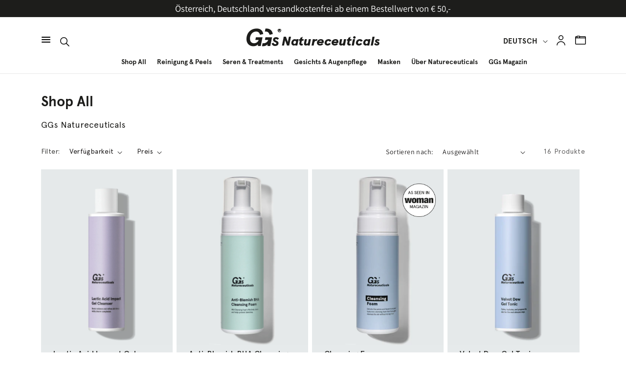

--- FILE ---
content_type: text/html; charset=utf-8
request_url: https://ggs-nc.com/de-be/collections/shop-all
body_size: 48537
content:
<!doctype html>
<html class="no-js" lang="de">
  <head>
  <!-- Google tag (gtag.js) -->
<script async src="https://www.googletagmanager.com/gtag/js?id=G-GL8R73K80W"></script>
<script>
  window.dataLayer = window.dataLayer || [];
  function gtag(){dataLayer.push(arguments);}
  gtag('js', new Date());

  gtag('config', 'G-GL8R73K80W');
</script>
<meta name="facebook-domain-verification" content="lb5ua8ofvjjvac4fnyrl5cbipd5qud" />
    <meta charset="utf-8">
    <meta http-equiv="X-UA-Compatible" content="IE=edge">
    <meta name="viewport" content="width=device-width,initial-scale=1">
    <meta name="theme-color" content="">
    <link rel="canonical" href="https://ggs-nc.com/de-be/collections/shop-all">
    <link rel="preconnect" href="https://cdn.shopify.com" crossorigin><link rel="icon" type="image/png" href="//ggs-nc.com/cdn/shop/files/Favicon_GGs.png?crop=center&height=32&v=1674469755&width=32"><link rel="preconnect" href="https://fonts.shopifycdn.com" crossorigin><title>
      Shop All | GGs Natureceuticals
</title>

    
      <meta name="description" content="High-Performance-Naturkosmetik-Produkte für Hautschönheit &amp; Hautgesundheit: Daily AHA+BHA Peel Pads, Lactic Acid +HA Serum, Autophagy Serum, Salicylic Acid Hyaluronic Serum, Perfect Glow Vitamin C Serum,... | Naturkosmetik ✓ 100% effektiv ✓ vegan ✓ ohne Parabene, Silikone &amp; Mineralöle ✓ ► jetzt entdecken!">
    

    

<meta property="og:site_name" content="GGs Natureceuticals">
<meta property="og:url" content="https://ggs-nc.com/de-be/collections/shop-all">
<meta property="og:title" content="Shop All | GGs Natureceuticals">
<meta property="og:type" content="website">
<meta property="og:description" content="High-Performance-Naturkosmetik-Produkte für Hautschönheit &amp; Hautgesundheit: Daily AHA+BHA Peel Pads, Lactic Acid +HA Serum, Autophagy Serum, Salicylic Acid Hyaluronic Serum, Perfect Glow Vitamin C Serum,... | Naturkosmetik ✓ 100% effektiv ✓ vegan ✓ ohne Parabene, Silikone &amp; Mineralöle ✓ ► jetzt entdecken!"><meta property="og:image" content="http://ggs-nc.com/cdn/shop/files/Logo_GGs_Checkout.png?height=628&pad_color=fff&v=1671219922&width=1200">
  <meta property="og:image:secure_url" content="https://ggs-nc.com/cdn/shop/files/Logo_GGs_Checkout.png?height=628&pad_color=fff&v=1671219922&width=1200">
  <meta property="og:image:width" content="1200">
  <meta property="og:image:height" content="628"><meta name="twitter:card" content="summary_large_image">
<meta name="twitter:title" content="Shop All | GGs Natureceuticals">
<meta name="twitter:description" content="High-Performance-Naturkosmetik-Produkte für Hautschönheit &amp; Hautgesundheit: Daily AHA+BHA Peel Pads, Lactic Acid +HA Serum, Autophagy Serum, Salicylic Acid Hyaluronic Serum, Perfect Glow Vitamin C Serum,... | Naturkosmetik ✓ 100% effektiv ✓ vegan ✓ ohne Parabene, Silikone &amp; Mineralöle ✓ ► jetzt entdecken!">


    <script src="//ggs-nc.com/cdn/shop/t/44/assets/global.js?v=54266337076117945071730794518" defer="defer"></script>
  <script  src="https://code.jquery.com/jquery-3.6.1.js"  integrity="sha256-3zlB5s2uwoUzrXK3BT7AX3FyvojsraNFxCc2vC/7pNI="  crossorigin="anonymous"></script>
    <script src="//ggs-nc.com/cdn/shop/t/44/assets/custom_s.js?v=74175136370250667471730794518" type="text/javascript"></script>
    <link href="//ggs-nc.com/cdn/shop/t/44/assets/custom_s.css?v=42212450899257910581730794518" rel="stylesheet" type="text/css" media="all" />
             <link href="//ggs-nc.com/cdn/shop/t/44/assets/slick.css?v=114524093554999131451730794518" rel="stylesheet" type="text/css" media="all" />
<script type="text/javascript" src="//cdn.jsdelivr.net/npm/slick-carousel@1.8.1/slick/slick.min.js"></script>

    <script src="//ggs-nc.com/cdn/shop/t/44/assets/custom.js?v=46920242359490154001730794518" defer="defer"></script>
   
    <script>window.performance && window.performance.mark && window.performance.mark('shopify.content_for_header.start');</script><meta name="facebook-domain-verification" content="v77q1cs6pz4h4u9lsnsr0aw8ajqiqy">
<meta id="shopify-digital-wallet" name="shopify-digital-wallet" content="/68285890842/digital_wallets/dialog">
<meta name="shopify-checkout-api-token" content="6d3d6e08f00dcee96481a908273a2128">
<meta id="in-context-paypal-metadata" data-shop-id="68285890842" data-venmo-supported="false" data-environment="production" data-locale="de_DE" data-paypal-v4="true" data-currency="EUR">
<link rel="alternate" type="application/atom+xml" title="Feed" href="/de-be/collections/shop-all.atom" />
<link rel="alternate" hreflang="x-default" href="https://ggs-nc.com/collections/shop-all">
<link rel="alternate" hreflang="de" href="https://ggs-nc.com/collections/shop-all">
<link rel="alternate" hreflang="en" href="https://ggs-nc.com/en/collections/shop-all">
<link rel="alternate" hreflang="de-DE" href="https://ggs-nc.com/de-de/collections/shop-all">
<link rel="alternate" hreflang="en-DE" href="https://ggs-nc.com/en-de/collections/shop-all">
<link rel="alternate" hreflang="de-BE" href="https://ggs-nc.com/de-be/collections/shop-all">
<link rel="alternate" hreflang="en-BE" href="https://ggs-nc.com/en-be/collections/shop-all">
<link rel="alternate" hreflang="de-DK" href="https://ggs-nc.com/de-be/collections/shop-all">
<link rel="alternate" hreflang="en-DK" href="https://ggs-nc.com/en-be/collections/shop-all">
<link rel="alternate" hreflang="de-FR" href="https://ggs-nc.com/de-be/collections/shop-all">
<link rel="alternate" hreflang="en-FR" href="https://ggs-nc.com/en-be/collections/shop-all">
<link rel="alternate" hreflang="de-NL" href="https://ggs-nc.com/de-be/collections/shop-all">
<link rel="alternate" hreflang="en-NL" href="https://ggs-nc.com/en-be/collections/shop-all">
<link rel="alternate" hreflang="de-HR" href="https://ggs-nc.com/de-be/collections/shop-all">
<link rel="alternate" hreflang="en-HR" href="https://ggs-nc.com/en-be/collections/shop-all">
<link rel="alternate" hreflang="de-HU" href="https://ggs-nc.com/de-be/collections/shop-all">
<link rel="alternate" hreflang="en-HU" href="https://ggs-nc.com/en-be/collections/shop-all">
<link rel="alternate" hreflang="de-IT" href="https://ggs-nc.com/de-be/collections/shop-all">
<link rel="alternate" hreflang="en-IT" href="https://ggs-nc.com/en-be/collections/shop-all">
<link rel="alternate" hreflang="de-LU" href="https://ggs-nc.com/de-be/collections/shop-all">
<link rel="alternate" hreflang="en-LU" href="https://ggs-nc.com/en-be/collections/shop-all">
<link rel="alternate" hreflang="de-SI" href="https://ggs-nc.com/de-be/collections/shop-all">
<link rel="alternate" hreflang="en-SI" href="https://ggs-nc.com/en-be/collections/shop-all">
<link rel="alternate" hreflang="de-SK" href="https://ggs-nc.com/de-be/collections/shop-all">
<link rel="alternate" hreflang="en-SK" href="https://ggs-nc.com/en-be/collections/shop-all">
<link rel="alternate" hreflang="de-CZ" href="https://ggs-nc.com/de-be/collections/shop-all">
<link rel="alternate" hreflang="en-CZ" href="https://ggs-nc.com/en-be/collections/shop-all">
<link rel="alternate" hreflang="de-ES" href="https://ggs-nc.com/de-be/collections/shop-all">
<link rel="alternate" hreflang="en-ES" href="https://ggs-nc.com/en-be/collections/shop-all">
<link rel="alternate" hreflang="de-PL" href="https://ggs-nc.com/de-be/collections/shop-all">
<link rel="alternate" hreflang="en-PL" href="https://ggs-nc.com/en-be/collections/shop-all">
<link rel="alternate" hreflang="de-PT" href="https://ggs-nc.com/de-be/collections/shop-all">
<link rel="alternate" hreflang="en-PT" href="https://ggs-nc.com/en-be/collections/shop-all">
<link rel="alternate" hreflang="de-IE" href="https://ggs-nc.com/de-be/collections/shop-all">
<link rel="alternate" hreflang="en-IE" href="https://ggs-nc.com/en-be/collections/shop-all">
<link rel="alternate" hreflang="de-EE" href="https://ggs-nc.com/de-be/collections/shop-all">
<link rel="alternate" hreflang="en-EE" href="https://ggs-nc.com/en-be/collections/shop-all">
<link rel="alternate" hreflang="de-LV" href="https://ggs-nc.com/de-be/collections/shop-all">
<link rel="alternate" hreflang="en-LV" href="https://ggs-nc.com/en-be/collections/shop-all">
<link rel="alternate" hreflang="de-LT" href="https://ggs-nc.com/de-be/collections/shop-all">
<link rel="alternate" hreflang="en-LT" href="https://ggs-nc.com/en-be/collections/shop-all">
<link rel="alternate" hreflang="de-RO" href="https://ggs-nc.com/de-be/collections/shop-all">
<link rel="alternate" hreflang="en-RO" href="https://ggs-nc.com/en-be/collections/shop-all">
<link rel="alternate" hreflang="de-BG" href="https://ggs-nc.com/de-be/collections/shop-all">
<link rel="alternate" hreflang="en-BG" href="https://ggs-nc.com/en-be/collections/shop-all">
<link rel="alternate" hreflang="de-GR" href="https://ggs-nc.com/de-be/collections/shop-all">
<link rel="alternate" hreflang="en-GR" href="https://ggs-nc.com/en-be/collections/shop-all">
<link rel="alternate" hreflang="de-MT" href="https://ggs-nc.com/de-be/collections/shop-all">
<link rel="alternate" hreflang="en-MT" href="https://ggs-nc.com/en-be/collections/shop-all">
<link rel="alternate" type="application/json+oembed" href="https://ggs-nc.com/de-be/collections/shop-all.oembed">
<script async="async" src="/checkouts/internal/preloads.js?locale=de-BE"></script>
<link rel="preconnect" href="https://shop.app" crossorigin="anonymous">
<script async="async" src="https://shop.app/checkouts/internal/preloads.js?locale=de-BE&shop_id=68285890842" crossorigin="anonymous"></script>
<script id="apple-pay-shop-capabilities" type="application/json">{"shopId":68285890842,"countryCode":"AT","currencyCode":"EUR","merchantCapabilities":["supports3DS"],"merchantId":"gid:\/\/shopify\/Shop\/68285890842","merchantName":"GGs Natureceuticals","requiredBillingContactFields":["postalAddress","email"],"requiredShippingContactFields":["postalAddress","email"],"shippingType":"shipping","supportedNetworks":["visa","maestro","masterCard","amex"],"total":{"type":"pending","label":"GGs Natureceuticals","amount":"1.00"},"shopifyPaymentsEnabled":true,"supportsSubscriptions":true}</script>
<script id="shopify-features" type="application/json">{"accessToken":"6d3d6e08f00dcee96481a908273a2128","betas":["rich-media-storefront-analytics"],"domain":"ggs-nc.com","predictiveSearch":true,"shopId":68285890842,"locale":"de"}</script>
<script>var Shopify = Shopify || {};
Shopify.shop = "ggs-natureceuticals.myshopify.com";
Shopify.locale = "de";
Shopify.currency = {"active":"EUR","rate":"1.0"};
Shopify.country = "BE";
Shopify.theme = {"name":"15\/11\/24-(F)_Mario of Dawn-IMG +Zoom + New Banner","id":166844924236,"schema_name":"Dawn","schema_version":"7.0.1","theme_store_id":887,"role":"main"};
Shopify.theme.handle = "null";
Shopify.theme.style = {"id":null,"handle":null};
Shopify.cdnHost = "ggs-nc.com/cdn";
Shopify.routes = Shopify.routes || {};
Shopify.routes.root = "/de-be/";</script>
<script type="module">!function(o){(o.Shopify=o.Shopify||{}).modules=!0}(window);</script>
<script>!function(o){function n(){var o=[];function n(){o.push(Array.prototype.slice.apply(arguments))}return n.q=o,n}var t=o.Shopify=o.Shopify||{};t.loadFeatures=n(),t.autoloadFeatures=n()}(window);</script>
<script>
  window.ShopifyPay = window.ShopifyPay || {};
  window.ShopifyPay.apiHost = "shop.app\/pay";
  window.ShopifyPay.redirectState = null;
</script>
<script id="shop-js-analytics" type="application/json">{"pageType":"collection"}</script>
<script defer="defer" async type="module" src="//ggs-nc.com/cdn/shopifycloud/shop-js/modules/v2/client.init-shop-cart-sync_BH0MO3MH.de.esm.js"></script>
<script defer="defer" async type="module" src="//ggs-nc.com/cdn/shopifycloud/shop-js/modules/v2/chunk.common_BErAfWaM.esm.js"></script>
<script defer="defer" async type="module" src="//ggs-nc.com/cdn/shopifycloud/shop-js/modules/v2/chunk.modal_DqzNaksh.esm.js"></script>
<script type="module">
  await import("//ggs-nc.com/cdn/shopifycloud/shop-js/modules/v2/client.init-shop-cart-sync_BH0MO3MH.de.esm.js");
await import("//ggs-nc.com/cdn/shopifycloud/shop-js/modules/v2/chunk.common_BErAfWaM.esm.js");
await import("//ggs-nc.com/cdn/shopifycloud/shop-js/modules/v2/chunk.modal_DqzNaksh.esm.js");

  window.Shopify.SignInWithShop?.initShopCartSync?.({"fedCMEnabled":true,"windoidEnabled":true});

</script>
<script>
  window.Shopify = window.Shopify || {};
  if (!window.Shopify.featureAssets) window.Shopify.featureAssets = {};
  window.Shopify.featureAssets['shop-js'] = {"shop-cart-sync":["modules/v2/client.shop-cart-sync__0cGp0nR.de.esm.js","modules/v2/chunk.common_BErAfWaM.esm.js","modules/v2/chunk.modal_DqzNaksh.esm.js"],"init-fed-cm":["modules/v2/client.init-fed-cm_CM6VDTst.de.esm.js","modules/v2/chunk.common_BErAfWaM.esm.js","modules/v2/chunk.modal_DqzNaksh.esm.js"],"init-shop-email-lookup-coordinator":["modules/v2/client.init-shop-email-lookup-coordinator_CBMbWck_.de.esm.js","modules/v2/chunk.common_BErAfWaM.esm.js","modules/v2/chunk.modal_DqzNaksh.esm.js"],"init-windoid":["modules/v2/client.init-windoid_BLu1c52k.de.esm.js","modules/v2/chunk.common_BErAfWaM.esm.js","modules/v2/chunk.modal_DqzNaksh.esm.js"],"shop-button":["modules/v2/client.shop-button_CA8sgLdC.de.esm.js","modules/v2/chunk.common_BErAfWaM.esm.js","modules/v2/chunk.modal_DqzNaksh.esm.js"],"shop-cash-offers":["modules/v2/client.shop-cash-offers_CtGlpQVP.de.esm.js","modules/v2/chunk.common_BErAfWaM.esm.js","modules/v2/chunk.modal_DqzNaksh.esm.js"],"shop-toast-manager":["modules/v2/client.shop-toast-manager_uf2EYvu_.de.esm.js","modules/v2/chunk.common_BErAfWaM.esm.js","modules/v2/chunk.modal_DqzNaksh.esm.js"],"init-shop-cart-sync":["modules/v2/client.init-shop-cart-sync_BH0MO3MH.de.esm.js","modules/v2/chunk.common_BErAfWaM.esm.js","modules/v2/chunk.modal_DqzNaksh.esm.js"],"init-customer-accounts-sign-up":["modules/v2/client.init-customer-accounts-sign-up_GYoAbbBa.de.esm.js","modules/v2/client.shop-login-button_BwiwRr-G.de.esm.js","modules/v2/chunk.common_BErAfWaM.esm.js","modules/v2/chunk.modal_DqzNaksh.esm.js"],"pay-button":["modules/v2/client.pay-button_Fn8OU5F0.de.esm.js","modules/v2/chunk.common_BErAfWaM.esm.js","modules/v2/chunk.modal_DqzNaksh.esm.js"],"init-customer-accounts":["modules/v2/client.init-customer-accounts_hH0NE_bx.de.esm.js","modules/v2/client.shop-login-button_BwiwRr-G.de.esm.js","modules/v2/chunk.common_BErAfWaM.esm.js","modules/v2/chunk.modal_DqzNaksh.esm.js"],"avatar":["modules/v2/client.avatar_BTnouDA3.de.esm.js"],"init-shop-for-new-customer-accounts":["modules/v2/client.init-shop-for-new-customer-accounts_iGaU0q4U.de.esm.js","modules/v2/client.shop-login-button_BwiwRr-G.de.esm.js","modules/v2/chunk.common_BErAfWaM.esm.js","modules/v2/chunk.modal_DqzNaksh.esm.js"],"shop-follow-button":["modules/v2/client.shop-follow-button_DfZt4rU7.de.esm.js","modules/v2/chunk.common_BErAfWaM.esm.js","modules/v2/chunk.modal_DqzNaksh.esm.js"],"checkout-modal":["modules/v2/client.checkout-modal_BkbVv7me.de.esm.js","modules/v2/chunk.common_BErAfWaM.esm.js","modules/v2/chunk.modal_DqzNaksh.esm.js"],"shop-login-button":["modules/v2/client.shop-login-button_BwiwRr-G.de.esm.js","modules/v2/chunk.common_BErAfWaM.esm.js","modules/v2/chunk.modal_DqzNaksh.esm.js"],"lead-capture":["modules/v2/client.lead-capture_uTCHmOe0.de.esm.js","modules/v2/chunk.common_BErAfWaM.esm.js","modules/v2/chunk.modal_DqzNaksh.esm.js"],"shop-login":["modules/v2/client.shop-login_DZ2U4X68.de.esm.js","modules/v2/chunk.common_BErAfWaM.esm.js","modules/v2/chunk.modal_DqzNaksh.esm.js"],"payment-terms":["modules/v2/client.payment-terms_ARjsA2tN.de.esm.js","modules/v2/chunk.common_BErAfWaM.esm.js","modules/v2/chunk.modal_DqzNaksh.esm.js"]};
</script>
<script>(function() {
  var isLoaded = false;
  function asyncLoad() {
    if (isLoaded) return;
    isLoaded = true;
    var urls = ["https:\/\/gdprcdn.b-cdn.net\/js\/gdpr_cookie_consent.min.js?shop=ggs-natureceuticals.myshopify.com","https:\/\/cdn.nfcube.com\/instafeed-97018bc3dd06c5df11bd1a099fa81a8a.js?shop=ggs-natureceuticals.myshopify.com"];
    for (var i = 0; i < urls.length; i++) {
      var s = document.createElement('script');
      s.type = 'text/javascript';
      s.async = true;
      s.src = urls[i];
      var x = document.getElementsByTagName('script')[0];
      x.parentNode.insertBefore(s, x);
    }
  };
  if(window.attachEvent) {
    window.attachEvent('onload', asyncLoad);
  } else {
    window.addEventListener('load', asyncLoad, false);
  }
})();</script>
<script id="__st">var __st={"a":68285890842,"offset":3600,"reqid":"8d58adc3-ecb1-4df4-9887-fcf2e2cedd2a-1770130333","pageurl":"ggs-nc.com\/de-be\/collections\/shop-all","u":"27a31120b97d","p":"collection","rtyp":"collection","rid":428500287770};</script>
<script>window.ShopifyPaypalV4VisibilityTracking = true;</script>
<script id="captcha-bootstrap">!function(){'use strict';const t='contact',e='account',n='new_comment',o=[[t,t],['blogs',n],['comments',n],[t,'customer']],c=[[e,'customer_login'],[e,'guest_login'],[e,'recover_customer_password'],[e,'create_customer']],r=t=>t.map((([t,e])=>`form[action*='/${t}']:not([data-nocaptcha='true']) input[name='form_type'][value='${e}']`)).join(','),a=t=>()=>t?[...document.querySelectorAll(t)].map((t=>t.form)):[];function s(){const t=[...o],e=r(t);return a(e)}const i='password',u='form_key',d=['recaptcha-v3-token','g-recaptcha-response','h-captcha-response',i],f=()=>{try{return window.sessionStorage}catch{return}},m='__shopify_v',_=t=>t.elements[u];function p(t,e,n=!1){try{const o=window.sessionStorage,c=JSON.parse(o.getItem(e)),{data:r}=function(t){const{data:e,action:n}=t;return t[m]||n?{data:e,action:n}:{data:t,action:n}}(c);for(const[e,n]of Object.entries(r))t.elements[e]&&(t.elements[e].value=n);n&&o.removeItem(e)}catch(o){console.error('form repopulation failed',{error:o})}}const l='form_type',E='cptcha';function T(t){t.dataset[E]=!0}const w=window,h=w.document,L='Shopify',v='ce_forms',y='captcha';let A=!1;((t,e)=>{const n=(g='f06e6c50-85a8-45c8-87d0-21a2b65856fe',I='https://cdn.shopify.com/shopifycloud/storefront-forms-hcaptcha/ce_storefront_forms_captcha_hcaptcha.v1.5.2.iife.js',D={infoText:'Durch hCaptcha geschützt',privacyText:'Datenschutz',termsText:'Allgemeine Geschäftsbedingungen'},(t,e,n)=>{const o=w[L][v],c=o.bindForm;if(c)return c(t,g,e,D).then(n);var r;o.q.push([[t,g,e,D],n]),r=I,A||(h.body.append(Object.assign(h.createElement('script'),{id:'captcha-provider',async:!0,src:r})),A=!0)});var g,I,D;w[L]=w[L]||{},w[L][v]=w[L][v]||{},w[L][v].q=[],w[L][y]=w[L][y]||{},w[L][y].protect=function(t,e){n(t,void 0,e),T(t)},Object.freeze(w[L][y]),function(t,e,n,w,h,L){const[v,y,A,g]=function(t,e,n){const i=e?o:[],u=t?c:[],d=[...i,...u],f=r(d),m=r(i),_=r(d.filter((([t,e])=>n.includes(e))));return[a(f),a(m),a(_),s()]}(w,h,L),I=t=>{const e=t.target;return e instanceof HTMLFormElement?e:e&&e.form},D=t=>v().includes(t);t.addEventListener('submit',(t=>{const e=I(t);if(!e)return;const n=D(e)&&!e.dataset.hcaptchaBound&&!e.dataset.recaptchaBound,o=_(e),c=g().includes(e)&&(!o||!o.value);(n||c)&&t.preventDefault(),c&&!n&&(function(t){try{if(!f())return;!function(t){const e=f();if(!e)return;const n=_(t);if(!n)return;const o=n.value;o&&e.removeItem(o)}(t);const e=Array.from(Array(32),(()=>Math.random().toString(36)[2])).join('');!function(t,e){_(t)||t.append(Object.assign(document.createElement('input'),{type:'hidden',name:u})),t.elements[u].value=e}(t,e),function(t,e){const n=f();if(!n)return;const o=[...t.querySelectorAll(`input[type='${i}']`)].map((({name:t})=>t)),c=[...d,...o],r={};for(const[a,s]of new FormData(t).entries())c.includes(a)||(r[a]=s);n.setItem(e,JSON.stringify({[m]:1,action:t.action,data:r}))}(t,e)}catch(e){console.error('failed to persist form',e)}}(e),e.submit())}));const S=(t,e)=>{t&&!t.dataset[E]&&(n(t,e.some((e=>e===t))),T(t))};for(const o of['focusin','change'])t.addEventListener(o,(t=>{const e=I(t);D(e)&&S(e,y())}));const B=e.get('form_key'),M=e.get(l),P=B&&M;t.addEventListener('DOMContentLoaded',(()=>{const t=y();if(P)for(const e of t)e.elements[l].value===M&&p(e,B);[...new Set([...A(),...v().filter((t=>'true'===t.dataset.shopifyCaptcha))])].forEach((e=>S(e,t)))}))}(h,new URLSearchParams(w.location.search),n,t,e,['guest_login'])})(!0,!0)}();</script>
<script integrity="sha256-4kQ18oKyAcykRKYeNunJcIwy7WH5gtpwJnB7kiuLZ1E=" data-source-attribution="shopify.loadfeatures" defer="defer" src="//ggs-nc.com/cdn/shopifycloud/storefront/assets/storefront/load_feature-a0a9edcb.js" crossorigin="anonymous"></script>
<script crossorigin="anonymous" defer="defer" src="//ggs-nc.com/cdn/shopifycloud/storefront/assets/shopify_pay/storefront-65b4c6d7.js?v=20250812"></script>
<script data-source-attribution="shopify.dynamic_checkout.dynamic.init">var Shopify=Shopify||{};Shopify.PaymentButton=Shopify.PaymentButton||{isStorefrontPortableWallets:!0,init:function(){window.Shopify.PaymentButton.init=function(){};var t=document.createElement("script");t.src="https://ggs-nc.com/cdn/shopifycloud/portable-wallets/latest/portable-wallets.de.js",t.type="module",document.head.appendChild(t)}};
</script>
<script data-source-attribution="shopify.dynamic_checkout.buyer_consent">
  function portableWalletsHideBuyerConsent(e){var t=document.getElementById("shopify-buyer-consent"),n=document.getElementById("shopify-subscription-policy-button");t&&n&&(t.classList.add("hidden"),t.setAttribute("aria-hidden","true"),n.removeEventListener("click",e))}function portableWalletsShowBuyerConsent(e){var t=document.getElementById("shopify-buyer-consent"),n=document.getElementById("shopify-subscription-policy-button");t&&n&&(t.classList.remove("hidden"),t.removeAttribute("aria-hidden"),n.addEventListener("click",e))}window.Shopify?.PaymentButton&&(window.Shopify.PaymentButton.hideBuyerConsent=portableWalletsHideBuyerConsent,window.Shopify.PaymentButton.showBuyerConsent=portableWalletsShowBuyerConsent);
</script>
<script data-source-attribution="shopify.dynamic_checkout.cart.bootstrap">document.addEventListener("DOMContentLoaded",(function(){function t(){return document.querySelector("shopify-accelerated-checkout-cart, shopify-accelerated-checkout")}if(t())Shopify.PaymentButton.init();else{new MutationObserver((function(e,n){t()&&(Shopify.PaymentButton.init(),n.disconnect())})).observe(document.body,{childList:!0,subtree:!0})}}));
</script>
<link id="shopify-accelerated-checkout-styles" rel="stylesheet" media="screen" href="https://ggs-nc.com/cdn/shopifycloud/portable-wallets/latest/accelerated-checkout-backwards-compat.css" crossorigin="anonymous">
<style id="shopify-accelerated-checkout-cart">
        #shopify-buyer-consent {
  margin-top: 1em;
  display: inline-block;
  width: 100%;
}

#shopify-buyer-consent.hidden {
  display: none;
}

#shopify-subscription-policy-button {
  background: none;
  border: none;
  padding: 0;
  text-decoration: underline;
  font-size: inherit;
  cursor: pointer;
}

#shopify-subscription-policy-button::before {
  box-shadow: none;
}

      </style>
<script id="sections-script" data-sections="header,footer" defer="defer" src="//ggs-nc.com/cdn/shop/t/44/compiled_assets/scripts.js?v=4860"></script>
<script>window.performance && window.performance.mark && window.performance.mark('shopify.content_for_header.end');</script>


    <style data-shopify>
      @font-face {
  font-family: Assistant;
  font-weight: 400;
  font-style: normal;
  font-display: swap;
  src: url("//ggs-nc.com/cdn/fonts/assistant/assistant_n4.9120912a469cad1cc292572851508ca49d12e768.woff2") format("woff2"),
       url("//ggs-nc.com/cdn/fonts/assistant/assistant_n4.6e9875ce64e0fefcd3f4446b7ec9036b3ddd2985.woff") format("woff");
}

      @font-face {
  font-family: Assistant;
  font-weight: 700;
  font-style: normal;
  font-display: swap;
  src: url("//ggs-nc.com/cdn/fonts/assistant/assistant_n7.bf44452348ec8b8efa3aa3068825305886b1c83c.woff2") format("woff2"),
       url("//ggs-nc.com/cdn/fonts/assistant/assistant_n7.0c887fee83f6b3bda822f1150b912c72da0f7b64.woff") format("woff");
}

      
      
      @font-face {
  font-family: Assistant;
  font-weight: 400;
  font-style: normal;
  font-display: swap;
  src: url("//ggs-nc.com/cdn/fonts/assistant/assistant_n4.9120912a469cad1cc292572851508ca49d12e768.woff2") format("woff2"),
       url("//ggs-nc.com/cdn/fonts/assistant/assistant_n4.6e9875ce64e0fefcd3f4446b7ec9036b3ddd2985.woff") format("woff");
}


      :root {
        --font-body-family: Assistant, sans-serif;
        --font-body-style: normal;
        --font-body-weight: 400;
        --font-body-weight-bold: 700;

        --font-heading-family: Assistant, sans-serif;
        --font-heading-style: normal;
        --font-heading-weight: 400;

        --font-body-scale: 1.0;
        --font-heading-scale: 1.0;

        --color-base-text: 29, 29, 27;
        --color-shadow: 29, 29, 27;
        --color-base-background-1: 255, 255, 255;
        --color-base-background-2: 243, 243, 243;
        --color-base-solid-button-labels: 255, 255, 255;
        --color-base-outline-button-labels: 29, 29, 27;
        --color-base-accent-1: 29, 29, 27;
        --color-base-accent-2: 51, 79, 180;
        --payment-terms-background-color: #ffffff;

        --gradient-base-background-1: #ffffff;
        --gradient-base-background-2: #f3f3f3;
        --gradient-base-accent-1: #1d1d1b;
        --gradient-base-accent-2: #334fb4;

        --media-padding: px;
        --media-border-opacity: 0.05;
        --media-border-width: 1px;
        --media-radius: 0px;
        --media-shadow-opacity: 0.0;
        --media-shadow-horizontal-offset: 0px;
        --media-shadow-vertical-offset: 4px;
        --media-shadow-blur-radius: 5px;
        --media-shadow-visible: 0;

        --page-width: 110rem;
        --page-width-margin: 0rem;

        --product-card-image-padding: 0.0rem;
        --product-card-corner-radius: 0.0rem;
        --product-card-text-alignment: left;
        --product-card-border-width: 0.0rem;
        --product-card-border-opacity: 0.1;
        --product-card-shadow-opacity: 0.0;
        --product-card-shadow-visible: 0;
        --product-card-shadow-horizontal-offset: 0.0rem;
        --product-card-shadow-vertical-offset: 0.4rem;
        --product-card-shadow-blur-radius: 0.5rem;

        --collection-card-image-padding: 0.0rem;
        --collection-card-corner-radius: 0.0rem;
        --collection-card-text-alignment: left;
        --collection-card-border-width: 0.0rem;
        --collection-card-border-opacity: 0.1;
        --collection-card-shadow-opacity: 0.0;
        --collection-card-shadow-visible: 0;
        --collection-card-shadow-horizontal-offset: 0.0rem;
        --collection-card-shadow-vertical-offset: 0.4rem;
        --collection-card-shadow-blur-radius: 0.5rem;

        --blog-card-image-padding: 0.0rem;
        --blog-card-corner-radius: 0.0rem;
        --blog-card-text-alignment: left;
        --blog-card-border-width: 0.0rem;
        --blog-card-border-opacity: 0.1;
        --blog-card-shadow-opacity: 0.0;
        --blog-card-shadow-visible: 0;
        --blog-card-shadow-horizontal-offset: 0.0rem;
        --blog-card-shadow-vertical-offset: 0.4rem;
        --blog-card-shadow-blur-radius: 0.5rem;

        --badge-corner-radius: 4.0rem;

        --popup-border-width: 1px;
        --popup-border-opacity: 0.1;
        --popup-corner-radius: 0px;
        --popup-shadow-opacity: 0.0;
        --popup-shadow-horizontal-offset: 0px;
        --popup-shadow-vertical-offset: 4px;
        --popup-shadow-blur-radius: 5px;

        --drawer-border-width: 1px;
        --drawer-border-opacity: 0.1;
        --drawer-shadow-opacity: 0.0;
        --drawer-shadow-horizontal-offset: 0px;
        --drawer-shadow-vertical-offset: 4px;
        --drawer-shadow-blur-radius: 5px;

        --spacing-sections-desktop: 0px;
        --spacing-sections-mobile: 0px;

        --grid-desktop-vertical-spacing: 4px;
        --grid-desktop-horizontal-spacing: 4px;
        --grid-mobile-vertical-spacing: 2px;
        --grid-mobile-horizontal-spacing: 2px;

        --text-boxes-border-opacity: 0.1;
        --text-boxes-border-width: 0px;
        --text-boxes-radius: 0px;
        --text-boxes-shadow-opacity: 0.0;
        --text-boxes-shadow-visible: 0;
        --text-boxes-shadow-horizontal-offset: 0px;
        --text-boxes-shadow-vertical-offset: 4px;
        --text-boxes-shadow-blur-radius: 5px;

        --buttons-radius: 0px;
        --buttons-radius-outset: 0px;
        --buttons-border-width: 1px;
        --buttons-border-opacity: 1.0;
        --buttons-shadow-opacity: 0.0;
        --buttons-shadow-visible: 0;
        --buttons-shadow-horizontal-offset: 0px;
        --buttons-shadow-vertical-offset: 4px;
        --buttons-shadow-blur-radius: 5px;
        --buttons-border-offset: 0px;

        --inputs-radius: 0px;
        --inputs-border-width: 1px;
        --inputs-border-opacity: 0.55;
        --inputs-shadow-opacity: 0.0;
        --inputs-shadow-horizontal-offset: 0px;
        --inputs-margin-offset: 0px;
        --inputs-shadow-vertical-offset: 4px;
        --inputs-shadow-blur-radius: 5px;
        --inputs-radius-outset: 0px;

        --variant-pills-radius: 40px;
        --variant-pills-border-width: 1px;
        --variant-pills-border-opacity: 0.55;
        --variant-pills-shadow-opacity: 0.0;
        --variant-pills-shadow-horizontal-offset: 0px;
        --variant-pills-shadow-vertical-offset: 4px;
        --variant-pills-shadow-blur-radius: 5px;
      }

      *,
      *::before,
      *::after {
        box-sizing: inherit;
      }

      html {
        box-sizing: border-box;
        font-size: calc(var(--font-body-scale) * 62.5%);
        height: 100%;
      }

      body {
        display: grid;
        grid-template-rows: auto auto 1fr auto;
        grid-template-columns: 100%;
        min-height: 100%;
        margin: 0;
        font-size: 1.5rem;
        letter-spacing: 0.06rem;
        line-height: calc(1 + 0.8 / var(--font-body-scale));
        font-family: var(--font-body-family);
        font-style: var(--font-body-style);
        font-weight: var(--font-body-weight);
      }

      @media screen and (min-width: 750px) {
        body {
          font-size: 1.6rem;
        }
      }
    </style>

    <link href="//ggs-nc.com/cdn/shop/t/44/assets/base.css?v=23760275406758147051730794518" rel="stylesheet" type="text/css" media="all" />
    <link href="//ggs-nc.com/cdn/shop/t/44/assets/font.css?v=101210893755509847551748363921" rel="stylesheet" type="text/css" media="all" />
    <link href="//ggs-nc.com/cdn/shop/t/44/assets/style.css?v=79940585363513441421730794518" rel="stylesheet" type="text/css" media="all" />
<link rel="preload" as="font" href="//ggs-nc.com/cdn/fonts/assistant/assistant_n4.9120912a469cad1cc292572851508ca49d12e768.woff2" type="font/woff2" crossorigin><link rel="preload" as="font" href="//ggs-nc.com/cdn/fonts/assistant/assistant_n4.9120912a469cad1cc292572851508ca49d12e768.woff2" type="font/woff2" crossorigin><link rel="stylesheet" href="//ggs-nc.com/cdn/shop/t/44/assets/component-predictive-search.css?v=83512081251802922551730794518" media="print" onload="this.media='all'"><script>document.documentElement.className = document.documentElement.className.replace('no-js', 'js');
    if (Shopify.designMode) {
      document.documentElement.classList.add('shopify-design-mode');
    }
    </script>
  <!-- BEGIN app block: shopify://apps/klaviyo-email-marketing-sms/blocks/klaviyo-onsite-embed/2632fe16-c075-4321-a88b-50b567f42507 -->












  <script async src="https://static.klaviyo.com/onsite/js/RZ8BjQ/klaviyo.js?company_id=RZ8BjQ"></script>
  <script>!function(){if(!window.klaviyo){window._klOnsite=window._klOnsite||[];try{window.klaviyo=new Proxy({},{get:function(n,i){return"push"===i?function(){var n;(n=window._klOnsite).push.apply(n,arguments)}:function(){for(var n=arguments.length,o=new Array(n),w=0;w<n;w++)o[w]=arguments[w];var t="function"==typeof o[o.length-1]?o.pop():void 0,e=new Promise((function(n){window._klOnsite.push([i].concat(o,[function(i){t&&t(i),n(i)}]))}));return e}}})}catch(n){window.klaviyo=window.klaviyo||[],window.klaviyo.push=function(){var n;(n=window._klOnsite).push.apply(n,arguments)}}}}();</script>

  




  <script>
    window.klaviyoReviewsProductDesignMode = false
  </script>







<!-- END app block --><link href="https://monorail-edge.shopifysvc.com" rel="dns-prefetch">
<script>(function(){if ("sendBeacon" in navigator && "performance" in window) {try {var session_token_from_headers = performance.getEntriesByType('navigation')[0].serverTiming.find(x => x.name == '_s').description;} catch {var session_token_from_headers = undefined;}var session_cookie_matches = document.cookie.match(/_shopify_s=([^;]*)/);var session_token_from_cookie = session_cookie_matches && session_cookie_matches.length === 2 ? session_cookie_matches[1] : "";var session_token = session_token_from_headers || session_token_from_cookie || "";function handle_abandonment_event(e) {var entries = performance.getEntries().filter(function(entry) {return /monorail-edge.shopifysvc.com/.test(entry.name);});if (!window.abandonment_tracked && entries.length === 0) {window.abandonment_tracked = true;var currentMs = Date.now();var navigation_start = performance.timing.navigationStart;var payload = {shop_id: 68285890842,url: window.location.href,navigation_start,duration: currentMs - navigation_start,session_token,page_type: "collection"};window.navigator.sendBeacon("https://monorail-edge.shopifysvc.com/v1/produce", JSON.stringify({schema_id: "online_store_buyer_site_abandonment/1.1",payload: payload,metadata: {event_created_at_ms: currentMs,event_sent_at_ms: currentMs}}));}}window.addEventListener('pagehide', handle_abandonment_event);}}());</script>
<script id="web-pixels-manager-setup">(function e(e,d,r,n,o){if(void 0===o&&(o={}),!Boolean(null===(a=null===(i=window.Shopify)||void 0===i?void 0:i.analytics)||void 0===a?void 0:a.replayQueue)){var i,a;window.Shopify=window.Shopify||{};var t=window.Shopify;t.analytics=t.analytics||{};var s=t.analytics;s.replayQueue=[],s.publish=function(e,d,r){return s.replayQueue.push([e,d,r]),!0};try{self.performance.mark("wpm:start")}catch(e){}var l=function(){var e={modern:/Edge?\/(1{2}[4-9]|1[2-9]\d|[2-9]\d{2}|\d{4,})\.\d+(\.\d+|)|Firefox\/(1{2}[4-9]|1[2-9]\d|[2-9]\d{2}|\d{4,})\.\d+(\.\d+|)|Chrom(ium|e)\/(9{2}|\d{3,})\.\d+(\.\d+|)|(Maci|X1{2}).+ Version\/(15\.\d+|(1[6-9]|[2-9]\d|\d{3,})\.\d+)([,.]\d+|)( \(\w+\)|)( Mobile\/\w+|) Safari\/|Chrome.+OPR\/(9{2}|\d{3,})\.\d+\.\d+|(CPU[ +]OS|iPhone[ +]OS|CPU[ +]iPhone|CPU IPhone OS|CPU iPad OS)[ +]+(15[._]\d+|(1[6-9]|[2-9]\d|\d{3,})[._]\d+)([._]\d+|)|Android:?[ /-](13[3-9]|1[4-9]\d|[2-9]\d{2}|\d{4,})(\.\d+|)(\.\d+|)|Android.+Firefox\/(13[5-9]|1[4-9]\d|[2-9]\d{2}|\d{4,})\.\d+(\.\d+|)|Android.+Chrom(ium|e)\/(13[3-9]|1[4-9]\d|[2-9]\d{2}|\d{4,})\.\d+(\.\d+|)|SamsungBrowser\/([2-9]\d|\d{3,})\.\d+/,legacy:/Edge?\/(1[6-9]|[2-9]\d|\d{3,})\.\d+(\.\d+|)|Firefox\/(5[4-9]|[6-9]\d|\d{3,})\.\d+(\.\d+|)|Chrom(ium|e)\/(5[1-9]|[6-9]\d|\d{3,})\.\d+(\.\d+|)([\d.]+$|.*Safari\/(?![\d.]+ Edge\/[\d.]+$))|(Maci|X1{2}).+ Version\/(10\.\d+|(1[1-9]|[2-9]\d|\d{3,})\.\d+)([,.]\d+|)( \(\w+\)|)( Mobile\/\w+|) Safari\/|Chrome.+OPR\/(3[89]|[4-9]\d|\d{3,})\.\d+\.\d+|(CPU[ +]OS|iPhone[ +]OS|CPU[ +]iPhone|CPU IPhone OS|CPU iPad OS)[ +]+(10[._]\d+|(1[1-9]|[2-9]\d|\d{3,})[._]\d+)([._]\d+|)|Android:?[ /-](13[3-9]|1[4-9]\d|[2-9]\d{2}|\d{4,})(\.\d+|)(\.\d+|)|Mobile Safari.+OPR\/([89]\d|\d{3,})\.\d+\.\d+|Android.+Firefox\/(13[5-9]|1[4-9]\d|[2-9]\d{2}|\d{4,})\.\d+(\.\d+|)|Android.+Chrom(ium|e)\/(13[3-9]|1[4-9]\d|[2-9]\d{2}|\d{4,})\.\d+(\.\d+|)|Android.+(UC? ?Browser|UCWEB|U3)[ /]?(15\.([5-9]|\d{2,})|(1[6-9]|[2-9]\d|\d{3,})\.\d+)\.\d+|SamsungBrowser\/(5\.\d+|([6-9]|\d{2,})\.\d+)|Android.+MQ{2}Browser\/(14(\.(9|\d{2,})|)|(1[5-9]|[2-9]\d|\d{3,})(\.\d+|))(\.\d+|)|K[Aa][Ii]OS\/(3\.\d+|([4-9]|\d{2,})\.\d+)(\.\d+|)/},d=e.modern,r=e.legacy,n=navigator.userAgent;return n.match(d)?"modern":n.match(r)?"legacy":"unknown"}(),u="modern"===l?"modern":"legacy",c=(null!=n?n:{modern:"",legacy:""})[u],f=function(e){return[e.baseUrl,"/wpm","/b",e.hashVersion,"modern"===e.buildTarget?"m":"l",".js"].join("")}({baseUrl:d,hashVersion:r,buildTarget:u}),m=function(e){var d=e.version,r=e.bundleTarget,n=e.surface,o=e.pageUrl,i=e.monorailEndpoint;return{emit:function(e){var a=e.status,t=e.errorMsg,s=(new Date).getTime(),l=JSON.stringify({metadata:{event_sent_at_ms:s},events:[{schema_id:"web_pixels_manager_load/3.1",payload:{version:d,bundle_target:r,page_url:o,status:a,surface:n,error_msg:t},metadata:{event_created_at_ms:s}}]});if(!i)return console&&console.warn&&console.warn("[Web Pixels Manager] No Monorail endpoint provided, skipping logging."),!1;try{return self.navigator.sendBeacon.bind(self.navigator)(i,l)}catch(e){}var u=new XMLHttpRequest;try{return u.open("POST",i,!0),u.setRequestHeader("Content-Type","text/plain"),u.send(l),!0}catch(e){return console&&console.warn&&console.warn("[Web Pixels Manager] Got an unhandled error while logging to Monorail."),!1}}}}({version:r,bundleTarget:l,surface:e.surface,pageUrl:self.location.href,monorailEndpoint:e.monorailEndpoint});try{o.browserTarget=l,function(e){var d=e.src,r=e.async,n=void 0===r||r,o=e.onload,i=e.onerror,a=e.sri,t=e.scriptDataAttributes,s=void 0===t?{}:t,l=document.createElement("script"),u=document.querySelector("head"),c=document.querySelector("body");if(l.async=n,l.src=d,a&&(l.integrity=a,l.crossOrigin="anonymous"),s)for(var f in s)if(Object.prototype.hasOwnProperty.call(s,f))try{l.dataset[f]=s[f]}catch(e){}if(o&&l.addEventListener("load",o),i&&l.addEventListener("error",i),u)u.appendChild(l);else{if(!c)throw new Error("Did not find a head or body element to append the script");c.appendChild(l)}}({src:f,async:!0,onload:function(){if(!function(){var e,d;return Boolean(null===(d=null===(e=window.Shopify)||void 0===e?void 0:e.analytics)||void 0===d?void 0:d.initialized)}()){var d=window.webPixelsManager.init(e)||void 0;if(d){var r=window.Shopify.analytics;r.replayQueue.forEach((function(e){var r=e[0],n=e[1],o=e[2];d.publishCustomEvent(r,n,o)})),r.replayQueue=[],r.publish=d.publishCustomEvent,r.visitor=d.visitor,r.initialized=!0}}},onerror:function(){return m.emit({status:"failed",errorMsg:"".concat(f," has failed to load")})},sri:function(e){var d=/^sha384-[A-Za-z0-9+/=]+$/;return"string"==typeof e&&d.test(e)}(c)?c:"",scriptDataAttributes:o}),m.emit({status:"loading"})}catch(e){m.emit({status:"failed",errorMsg:(null==e?void 0:e.message)||"Unknown error"})}}})({shopId: 68285890842,storefrontBaseUrl: "https://ggs-nc.com",extensionsBaseUrl: "https://extensions.shopifycdn.com/cdn/shopifycloud/web-pixels-manager",monorailEndpoint: "https://monorail-edge.shopifysvc.com/unstable/produce_batch",surface: "storefront-renderer",enabledBetaFlags: ["2dca8a86"],webPixelsConfigList: [{"id":"3186819404","configuration":"{\"accountID\":\"RZ8BjQ\",\"webPixelConfig\":\"eyJlbmFibGVBZGRlZFRvQ2FydEV2ZW50cyI6IHRydWV9\"}","eventPayloadVersion":"v1","runtimeContext":"STRICT","scriptVersion":"524f6c1ee37bacdca7657a665bdca589","type":"APP","apiClientId":123074,"privacyPurposes":["ANALYTICS","MARKETING"],"dataSharingAdjustments":{"protectedCustomerApprovalScopes":["read_customer_address","read_customer_email","read_customer_name","read_customer_personal_data","read_customer_phone"]}},{"id":"845054284","configuration":"{\"config\":\"{\\\"google_tag_ids\\\":[\\\"G-GL8R73K80W\\\",\\\"AW-758961933\\\"],\\\"gtag_events\\\":[{\\\"type\\\":\\\"search\\\",\\\"action_label\\\":[\\\"G-GL8R73K80W\\\",\\\"AW-758961933\\\/UXwjCIyZna0aEI2u8-kC\\\"]},{\\\"type\\\":\\\"begin_checkout\\\",\\\"action_label\\\":[\\\"G-GL8R73K80W\\\",\\\"AW-758961933\\\/mogeCICZna0aEI2u8-kC\\\"]},{\\\"type\\\":\\\"view_item\\\",\\\"action_label\\\":[\\\"G-GL8R73K80W\\\",\\\"AW-758961933\\\/QlHPCImZna0aEI2u8-kC\\\"]},{\\\"type\\\":\\\"purchase\\\",\\\"action_label\\\":[\\\"G-GL8R73K80W\\\",\\\"AW-758961933\\\/hTRFCP2Yna0aEI2u8-kC\\\"]},{\\\"type\\\":\\\"page_view\\\",\\\"action_label\\\":[\\\"G-GL8R73K80W\\\",\\\"AW-758961933\\\/7PbcCIaZna0aEI2u8-kC\\\"]},{\\\"type\\\":\\\"add_payment_info\\\",\\\"action_label\\\":[\\\"G-GL8R73K80W\\\",\\\"AW-758961933\\\/g4TpCKOena0aEI2u8-kC\\\"]},{\\\"type\\\":\\\"add_to_cart\\\",\\\"action_label\\\":[\\\"G-GL8R73K80W\\\",\\\"AW-758961933\\\/d0jCCIOZna0aEI2u8-kC\\\"]}],\\\"enable_monitoring_mode\\\":false}\"}","eventPayloadVersion":"v1","runtimeContext":"OPEN","scriptVersion":"b2a88bafab3e21179ed38636efcd8a93","type":"APP","apiClientId":1780363,"privacyPurposes":[],"dataSharingAdjustments":{"protectedCustomerApprovalScopes":["read_customer_address","read_customer_email","read_customer_name","read_customer_personal_data","read_customer_phone"]}},{"id":"784728396","configuration":"{\"pixelCode\":\"CKO0KTRC77U551FO90A0\"}","eventPayloadVersion":"v1","runtimeContext":"STRICT","scriptVersion":"22e92c2ad45662f435e4801458fb78cc","type":"APP","apiClientId":4383523,"privacyPurposes":["ANALYTICS","MARKETING","SALE_OF_DATA"],"dataSharingAdjustments":{"protectedCustomerApprovalScopes":["read_customer_address","read_customer_email","read_customer_name","read_customer_personal_data","read_customer_phone"]}},{"id":"430670156","configuration":"{\"pixel_id\":\"300849020594527\",\"pixel_type\":\"facebook_pixel\",\"metaapp_system_user_token\":\"-\"}","eventPayloadVersion":"v1","runtimeContext":"OPEN","scriptVersion":"ca16bc87fe92b6042fbaa3acc2fbdaa6","type":"APP","apiClientId":2329312,"privacyPurposes":["ANALYTICS","MARKETING","SALE_OF_DATA"],"dataSharingAdjustments":{"protectedCustomerApprovalScopes":["read_customer_address","read_customer_email","read_customer_name","read_customer_personal_data","read_customer_phone"]}},{"id":"166986060","configuration":"{\"tagID\":\"2612602802939\"}","eventPayloadVersion":"v1","runtimeContext":"STRICT","scriptVersion":"18031546ee651571ed29edbe71a3550b","type":"APP","apiClientId":3009811,"privacyPurposes":["ANALYTICS","MARKETING","SALE_OF_DATA"],"dataSharingAdjustments":{"protectedCustomerApprovalScopes":["read_customer_address","read_customer_email","read_customer_name","read_customer_personal_data","read_customer_phone"]}},{"id":"shopify-app-pixel","configuration":"{}","eventPayloadVersion":"v1","runtimeContext":"STRICT","scriptVersion":"0450","apiClientId":"shopify-pixel","type":"APP","privacyPurposes":["ANALYTICS","MARKETING"]},{"id":"shopify-custom-pixel","eventPayloadVersion":"v1","runtimeContext":"LAX","scriptVersion":"0450","apiClientId":"shopify-pixel","type":"CUSTOM","privacyPurposes":["ANALYTICS","MARKETING"]}],isMerchantRequest: false,initData: {"shop":{"name":"GGs Natureceuticals","paymentSettings":{"currencyCode":"EUR"},"myshopifyDomain":"ggs-natureceuticals.myshopify.com","countryCode":"AT","storefrontUrl":"https:\/\/ggs-nc.com\/de-be"},"customer":null,"cart":null,"checkout":null,"productVariants":[],"purchasingCompany":null},},"https://ggs-nc.com/cdn","3918e4e0wbf3ac3cepc5707306mb02b36c6",{"modern":"","legacy":""},{"shopId":"68285890842","storefrontBaseUrl":"https:\/\/ggs-nc.com","extensionBaseUrl":"https:\/\/extensions.shopifycdn.com\/cdn\/shopifycloud\/web-pixels-manager","surface":"storefront-renderer","enabledBetaFlags":"[\"2dca8a86\"]","isMerchantRequest":"false","hashVersion":"3918e4e0wbf3ac3cepc5707306mb02b36c6","publish":"custom","events":"[[\"page_viewed\",{}],[\"collection_viewed\",{\"collection\":{\"id\":\"428500287770\",\"title\":\"Shop All\",\"productVariants\":[{\"price\":{\"amount\":33.0,\"currencyCode\":\"EUR\"},\"product\":{\"title\":\"Lactic Acid Impact  Gel Cleanser\",\"vendor\":\"GGs Natureceuticals\",\"id\":\"14720756089164\",\"untranslatedTitle\":\"Lactic Acid Impact  Gel Cleanser\",\"url\":\"\/de-be\/products\/lactic-acid-impact-gel-cleanser\",\"type\":\"\"},\"id\":\"52013028868428\",\"image\":{\"src\":\"\/\/ggs-nc.com\/cdn\/shop\/files\/01_01_Master_LIC.jpg?v=1740065599\"},\"sku\":\"10-1025-150\",\"title\":\"Default Title\",\"untranslatedTitle\":\"Default Title\"},{\"price\":{\"amount\":32.0,\"currencyCode\":\"EUR\"},\"product\":{\"title\":\"Anti-Blemish BHA Cleansing Foam\",\"vendor\":\"GGs Natureceuticals\",\"id\":\"8017711235354\",\"untranslatedTitle\":\"Anti-Blemish BHA Cleansing Foam\",\"url\":\"\/de-be\/products\/anti-blemish-bha-cleansing-foam\",\"type\":\"\"},\"id\":\"44096250413338\",\"image\":{\"src\":\"\/\/ggs-nc.com\/cdn\/shop\/files\/03.01_ABF_master.jpg?v=1728918730\"},\"sku\":\"10-1020-150\",\"title\":\"Default Title\",\"untranslatedTitle\":\"Default Title\"},{\"price\":{\"amount\":32.0,\"currencyCode\":\"EUR\"},\"product\":{\"title\":\"Cleansing Foam\",\"vendor\":\"GGs Natureceuticals\",\"id\":\"8071350255898\",\"untranslatedTitle\":\"Cleansing Foam\",\"url\":\"\/de-be\/products\/cleansing-foam\",\"type\":\"\"},\"id\":\"44322073608474\",\"image\":{\"src\":\"\/\/ggs-nc.com\/cdn\/shop\/files\/01_05_master_HCF.jpg?v=1683815239\"},\"sku\":\"10-1021-150\",\"title\":\"Default Title\",\"untranslatedTitle\":\"Default Title\"},{\"price\":{\"amount\":33.0,\"currencyCode\":\"EUR\"},\"product\":{\"title\":\"Velvet Dew Gel Tonic\",\"vendor\":\"GGs Natureceuticals\",\"id\":\"14836713685324\",\"untranslatedTitle\":\"Velvet Dew Gel Tonic\",\"url\":\"\/de-be\/products\/velvet-dew-gel-tonic\",\"type\":\"\"},\"id\":\"52368860709196\",\"image\":{\"src\":\"\/\/ggs-nc.com\/cdn\/shop\/files\/01_Master_VDT.jpg?v=1746534426\"},\"sku\":\"10-1026-150\",\"title\":\"Default Title\",\"untranslatedTitle\":\"Default Title\"},{\"price\":{\"amount\":56.0,\"currencyCode\":\"EUR\"},\"product\":{\"title\":\"Daily AHA+BHA Peel Pads\",\"vendor\":\"GGs Natureceuticals\",\"id\":\"15047864353100\",\"untranslatedTitle\":\"Daily AHA+BHA Peel Pads\",\"url\":\"\/de-be\/products\/daily-aha-bha-peel-pads\",\"type\":\"\"},\"id\":\"53190447169868\",\"image\":{\"src\":\"\/\/ggs-nc.com\/cdn\/shop\/files\/01_Master_DPP25.jpg?v=1758206376\"},\"sku\":\"13-1027-40\",\"title\":\"Default Title\",\"untranslatedTitle\":\"Default Title\"},{\"price\":{\"amount\":44.0,\"currencyCode\":\"EUR\"},\"product\":{\"title\":\"Hyaluronic Facial Mist\",\"vendor\":\"GGs Natureceuticals\",\"id\":\"8356759273804\",\"untranslatedTitle\":\"Hyaluronic Facial Mist\",\"url\":\"\/de-be\/products\/hyaluronic-facial-mist\",\"type\":\"\"},\"id\":\"46474280567116\",\"image\":{\"src\":\"\/\/ggs-nc.com\/cdn\/shop\/files\/01_Master_HFM.jpg?v=1713798690\"},\"sku\":\"17-1024-50\",\"title\":\"Default Title\",\"untranslatedTitle\":\"Default Title\"},{\"price\":{\"amount\":79.0,\"currencyCode\":\"EUR\"},\"product\":{\"title\":\"Multi Hyaluronic Serum\",\"vendor\":\"GGs Natureceuticals\",\"id\":\"8356760650060\",\"untranslatedTitle\":\"Multi Hyaluronic Serum\",\"url\":\"\/de-be\/products\/multi-hyaluronic-serum\",\"type\":\"\"},\"id\":\"46474294919500\",\"image\":{\"src\":\"\/\/ggs-nc.com\/cdn\/shop\/products\/01_Master_MHS.jpg?v=1680354841\"},\"sku\":\"11-1023-30\",\"title\":\"Default Title\",\"untranslatedTitle\":\"Default Title\"},{\"price\":{\"amount\":45.0,\"currencyCode\":\"EUR\"},\"product\":{\"title\":\"Perfect Glow Vitamin C Serum\",\"vendor\":\"GGs Natureceuticals\",\"id\":\"8018720162074\",\"untranslatedTitle\":\"Perfect Glow Vitamin C Serum\",\"url\":\"\/de-be\/products\/perfect-glow-vitamin-c-serum\",\"type\":\"\"},\"id\":\"44100184867098\",\"image\":{\"src\":\"\/\/ggs-nc.com\/cdn\/shop\/files\/01_Master_VIT25_47641e88-d6ba-422a-b87c-1cf3bff8b271.jpg?v=1737650097\"},\"sku\":\"11-1012-30\",\"title\":\"Default Title\",\"untranslatedTitle\":\"Default Title\"},{\"price\":{\"amount\":38.0,\"currencyCode\":\"EUR\"},\"product\":{\"title\":\"Salicylic Acid Hyaluronic Serum\",\"vendor\":\"GGs Natureceuticals\",\"id\":\"8018721112346\",\"untranslatedTitle\":\"Salicylic Acid Hyaluronic Serum\",\"url\":\"\/de-be\/products\/salicylic-acid-hyaluronic-serum\",\"type\":\"\"},\"id\":\"44100193124634\",\"image\":{\"src\":\"\/\/ggs-nc.com\/cdn\/shop\/files\/01_Master_SAS24_d963fcba-fa1e-4c8f-ba81-02063328a2dd.jpg?v=1729070404\"},\"sku\":\"11-1015-30\",\"title\":\"Default Title\",\"untranslatedTitle\":\"Default Title\"},{\"price\":{\"amount\":86.0,\"currencyCode\":\"EUR\"},\"product\":{\"title\":\"Adaptive Defense Cream\",\"vendor\":\"GGs Natureceuticals\",\"id\":\"15097882313036\",\"untranslatedTitle\":\"Adaptive Defense Cream\",\"url\":\"\/de-be\/products\/adaptive-defense-cream\",\"type\":\"\"},\"id\":\"53411493413196\",\"image\":{\"src\":\"\/\/ggs-nc.com\/cdn\/shop\/files\/01_02_Master_ADM.jpg?v=1763217680\"},\"sku\":\"12-1028-50\",\"title\":\"Default Title\",\"untranslatedTitle\":\"Default Title\"},{\"price\":{\"amount\":86.0,\"currencyCode\":\"EUR\"},\"product\":{\"title\":\"Adaptive Defense Cream Rich\",\"vendor\":\"GGs Natureceuticals\",\"id\":\"15333746475340\",\"untranslatedTitle\":\"Adaptive Defense Cream Rich\",\"url\":\"\/de-be\/products\/adaptive-defense-cream-rich\",\"type\":\"\"},\"id\":\"55796550369612\",\"image\":{\"src\":\"\/\/ggs-nc.com\/cdn\/shop\/files\/01_02_Master_ADR.jpg?v=1763217767\"},\"sku\":\"12-1029-50\",\"title\":\"Default Title\",\"untranslatedTitle\":\"Default Title\"},{\"price\":{\"amount\":28.5,\"currencyCode\":\"EUR\"},\"product\":{\"title\":\"Eye Contour Cream\",\"vendor\":\"GGs Natureceuticals\",\"id\":\"8018731270426\",\"untranslatedTitle\":\"Eye Contour Cream\",\"url\":\"\/de-be\/products\/eye-contour-cream-1\",\"type\":\"\"},\"id\":\"44100255940890\",\"image\":{\"src\":\"\/\/ggs-nc.com\/cdn\/shop\/products\/01_Master_ECC.jpg?v=1669552718\"},\"sku\":\"12-1005-15\",\"title\":\"Default Title\",\"untranslatedTitle\":\"Default Title\"},{\"price\":{\"amount\":38.0,\"currencyCode\":\"EUR\"},\"product\":{\"title\":\"Caffeine +HA Eye Treatment\",\"vendor\":\"GGs Natureceuticals\",\"id\":\"8018722914586\",\"untranslatedTitle\":\"Caffeine +HA Eye Treatment\",\"url\":\"\/de-be\/products\/caffeine-hyaluron-eye-treatment\",\"type\":\"\"},\"id\":\"44100202397978\",\"image\":{\"src\":\"\/\/ggs-nc.com\/cdn\/shop\/files\/01_Master_CET_4481d56d-6236-41a0-a157-7944eccd3a31.jpg?v=1743503328\"},\"sku\":\"11-1013-15\",\"title\":\"Default Title\",\"untranslatedTitle\":\"Default Title\"},{\"price\":{\"amount\":25.5,\"currencyCode\":\"EUR\"},\"product\":{\"title\":\"Purifying Mask Active Charcoal\",\"vendor\":\"GGs Natureceuticals\",\"id\":\"8018724258074\",\"untranslatedTitle\":\"Purifying Mask Active Charcoal\",\"url\":\"\/de-be\/products\/purifying-mask-active-charcoal\",\"type\":\"\"},\"id\":\"44100210000154\",\"image\":{\"src\":\"\/\/ggs-nc.com\/cdn\/shop\/products\/01_Master_PCM.jpg?v=1669547969\"},\"sku\":\"14-1007-50\",\"title\":\"Default Title\",\"untranslatedTitle\":\"Default Title\"},{\"price\":{\"amount\":38.0,\"currencyCode\":\"EUR\"},\"product\":{\"title\":\"Jelly Fill-Up Hyaluronic Mask\",\"vendor\":\"GGs Natureceuticals\",\"id\":\"8018723635482\",\"untranslatedTitle\":\"Jelly Fill-Up Hyaluronic Mask\",\"url\":\"\/de-be\/products\/jelly-fill-up-hyaluronic-mask\",\"type\":\"\"},\"id\":\"44100206985498\",\"image\":{\"src\":\"\/\/ggs-nc.com\/cdn\/shop\/files\/01_02_Master_JFM.jpg?v=1688133155\"},\"sku\":\"14-1014-50\",\"title\":\"Default Title\",\"untranslatedTitle\":\"Default Title\"},{\"price\":{\"amount\":19.9,\"currencyCode\":\"EUR\"},\"product\":{\"title\":\"Targeted Spot Remover\",\"vendor\":\"GGs Natureceuticals\",\"id\":\"8018721734938\",\"untranslatedTitle\":\"Targeted Spot Remover\",\"url\":\"\/de-be\/products\/targeted-spot-remover\",\"type\":\"\"},\"id\":\"44100194631962\",\"image\":{\"src\":\"\/\/ggs-nc.com\/cdn\/shop\/files\/01_master_TSR24.jpg?v=1728917423\"},\"sku\":\"17-1016-10\",\"title\":\"Default Title\",\"untranslatedTitle\":\"Default Title\"}]}}]]"});</script><script>
  window.ShopifyAnalytics = window.ShopifyAnalytics || {};
  window.ShopifyAnalytics.meta = window.ShopifyAnalytics.meta || {};
  window.ShopifyAnalytics.meta.currency = 'EUR';
  var meta = {"products":[{"id":14720756089164,"gid":"gid:\/\/shopify\/Product\/14720756089164","vendor":"GGs Natureceuticals","type":"","handle":"lactic-acid-impact-gel-cleanser","variants":[{"id":52013028868428,"price":3300,"name":"Lactic Acid Impact  Gel Cleanser","public_title":null,"sku":"10-1025-150"}],"remote":false},{"id":8017711235354,"gid":"gid:\/\/shopify\/Product\/8017711235354","vendor":"GGs Natureceuticals","type":"","handle":"anti-blemish-bha-cleansing-foam","variants":[{"id":44096250413338,"price":3200,"name":"Anti-Blemish BHA Cleansing Foam","public_title":null,"sku":"10-1020-150"}],"remote":false},{"id":8071350255898,"gid":"gid:\/\/shopify\/Product\/8071350255898","vendor":"GGs Natureceuticals","type":"","handle":"cleansing-foam","variants":[{"id":44322073608474,"price":3200,"name":"Cleansing Foam","public_title":null,"sku":"10-1021-150"}],"remote":false},{"id":14836713685324,"gid":"gid:\/\/shopify\/Product\/14836713685324","vendor":"GGs Natureceuticals","type":"","handle":"velvet-dew-gel-tonic","variants":[{"id":52368860709196,"price":3300,"name":"Velvet Dew Gel Tonic","public_title":null,"sku":"10-1026-150"}],"remote":false},{"id":15047864353100,"gid":"gid:\/\/shopify\/Product\/15047864353100","vendor":"GGs Natureceuticals","type":"","handle":"daily-aha-bha-peel-pads","variants":[{"id":53190447169868,"price":5600,"name":"Daily AHA+BHA Peel Pads","public_title":null,"sku":"13-1027-40"}],"remote":false},{"id":8356759273804,"gid":"gid:\/\/shopify\/Product\/8356759273804","vendor":"GGs Natureceuticals","type":"","handle":"hyaluronic-facial-mist","variants":[{"id":46474280567116,"price":4400,"name":"Hyaluronic Facial Mist","public_title":null,"sku":"17-1024-50"}],"remote":false},{"id":8356760650060,"gid":"gid:\/\/shopify\/Product\/8356760650060","vendor":"GGs Natureceuticals","type":"","handle":"multi-hyaluronic-serum","variants":[{"id":46474294919500,"price":7900,"name":"Multi Hyaluronic Serum","public_title":null,"sku":"11-1023-30"}],"remote":false},{"id":8018720162074,"gid":"gid:\/\/shopify\/Product\/8018720162074","vendor":"GGs Natureceuticals","type":"","handle":"perfect-glow-vitamin-c-serum","variants":[{"id":44100184867098,"price":4500,"name":"Perfect Glow Vitamin C Serum","public_title":null,"sku":"11-1012-30"}],"remote":false},{"id":8018721112346,"gid":"gid:\/\/shopify\/Product\/8018721112346","vendor":"GGs Natureceuticals","type":"","handle":"salicylic-acid-hyaluronic-serum","variants":[{"id":44100193124634,"price":3800,"name":"Salicylic Acid Hyaluronic Serum","public_title":null,"sku":"11-1015-30"}],"remote":false},{"id":15097882313036,"gid":"gid:\/\/shopify\/Product\/15097882313036","vendor":"GGs Natureceuticals","type":"","handle":"adaptive-defense-cream","variants":[{"id":53411493413196,"price":8600,"name":"Adaptive Defense Cream","public_title":null,"sku":"12-1028-50"}],"remote":false},{"id":15333746475340,"gid":"gid:\/\/shopify\/Product\/15333746475340","vendor":"GGs Natureceuticals","type":"","handle":"adaptive-defense-cream-rich","variants":[{"id":55796550369612,"price":8600,"name":"Adaptive Defense Cream Rich","public_title":null,"sku":"12-1029-50"}],"remote":false},{"id":8018731270426,"gid":"gid:\/\/shopify\/Product\/8018731270426","vendor":"GGs Natureceuticals","type":"","handle":"eye-contour-cream-1","variants":[{"id":44100255940890,"price":2850,"name":"Eye Contour Cream","public_title":null,"sku":"12-1005-15"}],"remote":false},{"id":8018722914586,"gid":"gid:\/\/shopify\/Product\/8018722914586","vendor":"GGs Natureceuticals","type":"","handle":"caffeine-hyaluron-eye-treatment","variants":[{"id":44100202397978,"price":3800,"name":"Caffeine +HA Eye Treatment","public_title":null,"sku":"11-1013-15"}],"remote":false},{"id":8018724258074,"gid":"gid:\/\/shopify\/Product\/8018724258074","vendor":"GGs Natureceuticals","type":"","handle":"purifying-mask-active-charcoal","variants":[{"id":44100210000154,"price":2550,"name":"Purifying Mask Active Charcoal","public_title":null,"sku":"14-1007-50"}],"remote":false},{"id":8018723635482,"gid":"gid:\/\/shopify\/Product\/8018723635482","vendor":"GGs Natureceuticals","type":"","handle":"jelly-fill-up-hyaluronic-mask","variants":[{"id":44100206985498,"price":3800,"name":"Jelly Fill-Up Hyaluronic Mask","public_title":null,"sku":"14-1014-50"}],"remote":false},{"id":8018721734938,"gid":"gid:\/\/shopify\/Product\/8018721734938","vendor":"GGs Natureceuticals","type":"","handle":"targeted-spot-remover","variants":[{"id":44100194631962,"price":1990,"name":"Targeted Spot Remover","public_title":null,"sku":"17-1016-10"}],"remote":false}],"page":{"pageType":"collection","resourceType":"collection","resourceId":428500287770,"requestId":"8d58adc3-ecb1-4df4-9887-fcf2e2cedd2a-1770130333"}};
  for (var attr in meta) {
    window.ShopifyAnalytics.meta[attr] = meta[attr];
  }
</script>
<script class="analytics">
  (function () {
    var customDocumentWrite = function(content) {
      var jquery = null;

      if (window.jQuery) {
        jquery = window.jQuery;
      } else if (window.Checkout && window.Checkout.$) {
        jquery = window.Checkout.$;
      }

      if (jquery) {
        jquery('body').append(content);
      }
    };

    var hasLoggedConversion = function(token) {
      if (token) {
        return document.cookie.indexOf('loggedConversion=' + token) !== -1;
      }
      return false;
    }

    var setCookieIfConversion = function(token) {
      if (token) {
        var twoMonthsFromNow = new Date(Date.now());
        twoMonthsFromNow.setMonth(twoMonthsFromNow.getMonth() + 2);

        document.cookie = 'loggedConversion=' + token + '; expires=' + twoMonthsFromNow;
      }
    }

    var trekkie = window.ShopifyAnalytics.lib = window.trekkie = window.trekkie || [];
    if (trekkie.integrations) {
      return;
    }
    trekkie.methods = [
      'identify',
      'page',
      'ready',
      'track',
      'trackForm',
      'trackLink'
    ];
    trekkie.factory = function(method) {
      return function() {
        var args = Array.prototype.slice.call(arguments);
        args.unshift(method);
        trekkie.push(args);
        return trekkie;
      };
    };
    for (var i = 0; i < trekkie.methods.length; i++) {
      var key = trekkie.methods[i];
      trekkie[key] = trekkie.factory(key);
    }
    trekkie.load = function(config) {
      trekkie.config = config || {};
      trekkie.config.initialDocumentCookie = document.cookie;
      var first = document.getElementsByTagName('script')[0];
      var script = document.createElement('script');
      script.type = 'text/javascript';
      script.onerror = function(e) {
        var scriptFallback = document.createElement('script');
        scriptFallback.type = 'text/javascript';
        scriptFallback.onerror = function(error) {
                var Monorail = {
      produce: function produce(monorailDomain, schemaId, payload) {
        var currentMs = new Date().getTime();
        var event = {
          schema_id: schemaId,
          payload: payload,
          metadata: {
            event_created_at_ms: currentMs,
            event_sent_at_ms: currentMs
          }
        };
        return Monorail.sendRequest("https://" + monorailDomain + "/v1/produce", JSON.stringify(event));
      },
      sendRequest: function sendRequest(endpointUrl, payload) {
        // Try the sendBeacon API
        if (window && window.navigator && typeof window.navigator.sendBeacon === 'function' && typeof window.Blob === 'function' && !Monorail.isIos12()) {
          var blobData = new window.Blob([payload], {
            type: 'text/plain'
          });

          if (window.navigator.sendBeacon(endpointUrl, blobData)) {
            return true;
          } // sendBeacon was not successful

        } // XHR beacon

        var xhr = new XMLHttpRequest();

        try {
          xhr.open('POST', endpointUrl);
          xhr.setRequestHeader('Content-Type', 'text/plain');
          xhr.send(payload);
        } catch (e) {
          console.log(e);
        }

        return false;
      },
      isIos12: function isIos12() {
        return window.navigator.userAgent.lastIndexOf('iPhone; CPU iPhone OS 12_') !== -1 || window.navigator.userAgent.lastIndexOf('iPad; CPU OS 12_') !== -1;
      }
    };
    Monorail.produce('monorail-edge.shopifysvc.com',
      'trekkie_storefront_load_errors/1.1',
      {shop_id: 68285890842,
      theme_id: 166844924236,
      app_name: "storefront",
      context_url: window.location.href,
      source_url: "//ggs-nc.com/cdn/s/trekkie.storefront.79098466c851f41c92951ae7d219bd75d823e9dd.min.js"});

        };
        scriptFallback.async = true;
        scriptFallback.src = '//ggs-nc.com/cdn/s/trekkie.storefront.79098466c851f41c92951ae7d219bd75d823e9dd.min.js';
        first.parentNode.insertBefore(scriptFallback, first);
      };
      script.async = true;
      script.src = '//ggs-nc.com/cdn/s/trekkie.storefront.79098466c851f41c92951ae7d219bd75d823e9dd.min.js';
      first.parentNode.insertBefore(script, first);
    };
    trekkie.load(
      {"Trekkie":{"appName":"storefront","development":false,"defaultAttributes":{"shopId":68285890842,"isMerchantRequest":null,"themeId":166844924236,"themeCityHash":"835904862008513901","contentLanguage":"de","currency":"EUR","eventMetadataId":"dfa5f1d3-9b56-4c0e-a2db-2fabd90ce78e"},"isServerSideCookieWritingEnabled":true,"monorailRegion":"shop_domain","enabledBetaFlags":["65f19447","b5387b81"]},"Session Attribution":{},"S2S":{"facebookCapiEnabled":true,"source":"trekkie-storefront-renderer","apiClientId":580111}}
    );

    var loaded = false;
    trekkie.ready(function() {
      if (loaded) return;
      loaded = true;

      window.ShopifyAnalytics.lib = window.trekkie;

      var originalDocumentWrite = document.write;
      document.write = customDocumentWrite;
      try { window.ShopifyAnalytics.merchantGoogleAnalytics.call(this); } catch(error) {};
      document.write = originalDocumentWrite;

      window.ShopifyAnalytics.lib.page(null,{"pageType":"collection","resourceType":"collection","resourceId":428500287770,"requestId":"8d58adc3-ecb1-4df4-9887-fcf2e2cedd2a-1770130333","shopifyEmitted":true});

      var match = window.location.pathname.match(/checkouts\/(.+)\/(thank_you|post_purchase)/)
      var token = match? match[1]: undefined;
      if (!hasLoggedConversion(token)) {
        setCookieIfConversion(token);
        window.ShopifyAnalytics.lib.track("Viewed Product Category",{"currency":"EUR","category":"Collection: shop-all","collectionName":"shop-all","collectionId":428500287770,"nonInteraction":true},undefined,undefined,{"shopifyEmitted":true});
      }
    });


        var eventsListenerScript = document.createElement('script');
        eventsListenerScript.async = true;
        eventsListenerScript.src = "//ggs-nc.com/cdn/shopifycloud/storefront/assets/shop_events_listener-3da45d37.js";
        document.getElementsByTagName('head')[0].appendChild(eventsListenerScript);

})();</script>
<script
  defer
  src="https://ggs-nc.com/cdn/shopifycloud/perf-kit/shopify-perf-kit-3.1.0.min.js"
  data-application="storefront-renderer"
  data-shop-id="68285890842"
  data-render-region="gcp-us-east1"
  data-page-type="collection"
  data-theme-instance-id="166844924236"
  data-theme-name="Dawn"
  data-theme-version="7.0.1"
  data-monorail-region="shop_domain"
  data-resource-timing-sampling-rate="10"
  data-shs="true"
  data-shs-beacon="true"
  data-shs-export-with-fetch="true"
  data-shs-logs-sample-rate="1"
  data-shs-beacon-endpoint="https://ggs-nc.com/api/collect"
></script>
</head>

  <body class="gradient  template-coll  body-other-collcetions  shop-all-coll   main-template-collection">
    <a class="skip-to-content-link button visually-hidden" href="#MainContent">
      Direkt zum Inhalt
    </a>

<script src="//ggs-nc.com/cdn/shop/t/44/assets/cart.js?v=83971781268232213281730794518" defer="defer"></script>

<style>
  .drawer {
    visibility: hidden;
  }
</style>

<cart-drawer class="drawer is-empty">
  <div id="CartDrawer" class="cart-drawer">
    <div id="CartDrawer-Overlay"class="cart-drawer__overlay"></div>
    <div class="drawer__inner" role="dialog" aria-modal="true" aria-label="Dein Warenkorb" tabindex="-1"><div class="drawer__inner-empty">
          <div class="cart-drawer__warnings center">
            <div class="cart-drawer__empty-content">
              <h2 class="cart__empty-text">Dein Warenkorb ist leer</h2>
              <button class="drawer__close" type="button" onclick="this.closest('cart-drawer').close()" aria-label="Schließen"><svg width="16" height="16" viewBox="0 0 16 16" fill="current" xmlns="http://www.w3.org/2000/svg" class="icon icon-close">
    <path fill="#1d1d1b" fill-rule="evenodd" clip-rule="evenodd" d="M9.06066 8L13.5303 3.53033C13.8232 3.23744 13.8232 2.76256 13.5303 2.46967C13.2374 2.17678 12.7626 2.17678 12.4697 2.46967L8 6.93934L7.98269 6.92203L7.96437 6.90371L7.94609 6.88543L7.92784 6.86718L7.90963 6.84897L7.89146 6.8308L7.87332 6.81266L7.85522 6.79456L7.83716 6.7765L7.81914 6.75848L7.80115 6.74049L7.78321 6.72255L7.7653 6.70464L7.74742 6.68676L7.72959 6.66893L7.71179 6.65113L7.69403 6.63337L7.6763 6.61564L7.65862 6.59796L7.64097 6.58031L7.62336 6.5627L7.60578 6.54512L7.58825 6.52759L7.57075 6.51009L7.55329 6.49263L7.53586 6.4752L7.51848 6.45781L7.50113 6.44047L7.48381 6.42315L7.46654 6.40588L7.4493 6.38864L7.4321 6.37144L7.41494 6.35428L7.39782 6.33716L7.38073 6.32007L7.36368 6.30302L7.34667 6.28601L7.32969 6.26903L7.31276 6.2521L7.29586 6.2352L7.27899 6.21833L7.26217 6.20151L7.24538 6.18472L7.22863 6.16797L7.21192 6.15126L7.19524 6.13458L7.17861 6.11795L7.16201 6.10135L7.14544 6.08478L7.12892 6.06826L7.11243 6.05177L7.09598 6.03532L7.07957 6.01891L7.06319 6.00253L7.04686 5.9862L7.03056 5.9699L7.01429 5.95363L6.99807 5.93741L6.98188 5.92122L6.96573 5.90507L6.94962 5.88896L6.93355 5.87288L6.91751 5.85685L6.90151 5.84085L6.88555 5.82489L6.86962 5.80896L6.85373 5.79307L6.83788 5.77722L6.82207 5.76141L6.8063 5.74564L6.79056 5.7299L6.77486 5.7142L6.7592 5.69854L6.74358 5.68292L6.72799 5.66733L6.71244 5.65178L6.69693 5.63627L6.68145 5.62079L6.66602 5.60536L6.65062 5.58996L6.63526 5.5746L6.61993 5.55927L6.60465 5.54399L6.5894 5.52874L6.57419 5.51353L6.55901 5.49835L6.54388 5.48322L6.52878 5.46812L6.51372 5.45306L6.4987 5.43804L6.48371 5.42305L6.46876 5.4081L6.45385 5.39319L6.43898 5.37832L6.42415 5.36349L6.40935 5.34869L6.39459 5.33393L6.37987 5.31921L6.36518 5.30452L6.35053 5.28987L6.33593 5.27526L6.32135 5.26069L6.30682 5.24616L6.29232 5.23166L6.27786 5.2172L6.26344 5.20278L6.24906 5.1884L6.23471 5.17405L6.2204 5.15974L6.20613 5.14547L6.1919 5.13124L6.17771 5.11705L6.16355 5.10289L6.14943 5.08877L6.13535 5.07469L6.1213 5.06064L6.10729 5.04663L6.09332 5.03266L6.07939 5.01873L6.0655 5.00484L6.05164 4.99098L6.03782 4.97716L6.02404 4.96338L6.0103 4.94964L5.99659 4.93593L5.98293 4.92227L5.9693 4.90864L5.9557 4.89504L5.94215 4.88149L5.92863 4.86797L5.91515 4.85449L5.90171 4.84105L5.88831 4.82765L5.87494 4.81428L5.86161 4.80095L5.84832 4.78766L5.83507 4.77441L5.82185 4.76119L5.80867 4.74801L5.79553 4.73487L5.78243 4.72177L5.76936 4.7087L5.75634 4.69568L5.74335 4.68269L5.7304 4.66974L5.71748 4.65682L5.70461 4.64395L5.69177 4.63111L5.67897 4.61831L5.66621 4.60555L5.65348 4.59282L5.64079 4.58013L5.62814 4.56748L5.61553 4.55487L5.60296 4.5423L5.59042 4.52976L5.57792 4.51726L5.56546 4.5048L5.55304 4.49238L5.54065 4.47999L5.52831 4.46765L5.516 4.45534L5.50372 4.44306L5.49149 4.43083L5.47929 4.41863L5.46714 4.40647L5.45501 4.39435L5.44293 4.38227L5.43089 4.37023L5.41888 4.35822L5.40691 4.34625L5.39498 4.33432L5.38308 4.32242L5.37123 4.31057L5.35941 4.29875L5.34763 4.28697L5.33588 4.27522L5.32418 4.26352L5.31251 4.25185L5.30088 4.24022L5.28929 4.22863L5.27774 4.21708L5.26622 4.20556L5.25474 4.19408L5.2433 4.18264L5.2319 4.17124L5.22054 4.15988L5.20921 4.14855L5.19792 4.13726L5.18667 4.12601L5.17546 4.1148L5.16428 4.10362L5.15314 4.09248L5.14204 4.08138L5.13098 4.07032L5.11996 4.0593L5.10897 4.04831L5.09802 4.03736L5.08711 4.02645L5.07624 4.01558L5.0654 4.00474L5.05461 3.99395L5.04385 3.98319L5.03313 3.97247L5.02244 3.96178L5.0118 3.95114L5.00119 3.94053L4.99062 3.92996L4.98009 3.91943L4.9696 3.90894L4.95914 3.89848L4.94872 3.88806L4.93834 3.87768L4.928 3.86734L4.9177 3.85704L4.90743 3.84677L4.8972 3.83654L4.88701 3.82635L4.87686 3.8162L4.86674 3.80608L4.85667 3.79601L4.84663 3.78597L4.83663 3.77597L4.82666 3.766L4.81674 3.75608L4.80685 3.74619L4.797 3.73634L4.78719 3.72653L4.77742 3.71676L4.76768 3.70702L4.75798 3.69732L4.74832 3.68766L4.7387 3.67804L4.72912 3.66846L4.71957 3.65891L4.71007 3.64941L4.7006 3.63994L4.69116 3.6305L4.68177 3.62111L4.67241 3.61175L4.6631 3.60244L4.65382 3.59316L4.64457 3.58391L4.63537 3.57471L4.6262 3.56554L4.61708 3.55642L4.60799 3.54733L4.59893 3.53827L4.58992 3.52926L4.58094 3.52028L4.57201 3.51135L4.56311 3.50244L4.55424 3.49358L4.54542 3.48476L4.53663 3.47597L4.52788 3.46722L4.51917 3.45851L4.5105 3.44984L4.50187 3.44121L4.49327 3.43261L4.48471 3.42405L4.47619 3.41553L4.46771 3.40705L4.45927 3.39861L4.45086 3.3902L4.44249 3.38183L4.43416 3.3735L4.42587 3.36521L4.41762 3.35696L4.4094 3.34874L4.40122 3.34056L4.39308 3.33242L4.38498 3.32432L4.37692 3.31626L4.36889 3.30823L4.36091 3.30024L4.35296 3.2923L4.34504 3.28438L4.33717 3.27651L4.32934 3.26868L4.32154 3.26088L4.31378 3.25312L4.30606 3.2454L4.29837 3.23771L4.29073 3.23007L4.28312 3.22246L4.27555 3.21489L4.26802 3.20736L4.26053 3.19987L4.25308 3.19242L4.24566 3.185L4.23828 3.17762L4.23094 3.17028L4.22364 3.16298L4.21637 3.15571L4.20915 3.14849L4.20196 3.1413L4.19481 3.13415L4.1877 3.12704L4.18062 3.11996L4.17359 3.11293L4.16659 3.10593L4.15963 3.09897L4.15271 3.09205L4.14583 3.08517L4.13898 3.07832L4.13218 3.07152L4.12541 3.06475L4.11868 3.05802L4.11199 3.05133L4.10533 3.04467L4.09872 3.03805L4.09214 3.03148L4.0856 3.02494L4.0791 3.01844L4.07263 3.01197L4.06621 3.00555L4.05982 2.99916L4.05347 2.99281L4.04716 2.9865L4.04089 2.98023L4.03465 2.97399L4.02846 2.9678L4.0223 2.96164L4.01618 2.95552L4.0101 2.94944L4.00405 2.94339L3.99805 2.93739L3.99208 2.93142L3.98615 2.92549L3.98026 2.9196L3.97441 2.91375L3.96859 2.90793L3.96282 2.90216L3.95708 2.89642L3.95138 2.89072L3.94572 2.88506L3.94009 2.87943L3.93451 2.87385L3.92896 2.8683L3.92345 2.86279L3.91798 2.85732L3.91255 2.85189L3.90715 2.84649L3.9018 2.84114L3.89648 2.83582L3.8912 2.83054L3.88596 2.8253L3.88076 2.8201L3.87559 2.81493L3.87046 2.8098L3.86538 2.80472L3.86033 2.79967L3.85531 2.79465L3.85034 2.78968L3.8454 2.78474L3.84051 2.77985L3.83565 2.77499L3.83083 2.77017L3.82605 2.76538L3.8213 2.76064L3.81659 2.75593L3.81193 2.75127L3.8073 2.74664L3.80271 2.74205L3.79815 2.73749L3.79364 2.73298L3.78916 2.7285L3.78473 2.72407L3.78033 2.71967L3.77596 2.7153L3.77164 2.71098L3.76736 2.7067L3.76311 2.70245L3.7589 2.69824L3.75473 2.69407L3.7506 2.68994L3.74651 2.68585L3.74245 2.68179L3.73843 2.67777L3.73446 2.6738L3.73052 2.66986L3.72661 2.66595L3.72275 2.66209L3.71893 2.65827L3.71514 2.65448L3.71139 2.65073L3.70768 2.64702L3.70401 2.64335L3.70037 2.63971L3.69678 2.63612L3.69322 2.63256L3.6897 2.62904L3.68622 2.62556L3.68278 2.62212L3.67938 2.61872L3.67601 2.61535L3.67269 2.61203L3.6694 2.60874L3.66615 2.60549L3.66294 2.60228L3.65976 2.5991L3.65663 2.59597L3.65353 2.59287L3.65047 2.58981L3.64745 2.58679L3.64447 2.58381L3.64153 2.58087L3.63862 2.57796L3.63576 2.5751L3.63293 2.57227L3.63014 2.56948L3.62739 2.56673L3.62468 2.56402L3.622 2.56134L3.61937 2.55871L3.61677 2.55611L3.61421 2.55355L3.61169 2.55103L3.60921 2.54855L3.60676 2.5461L3.60436 2.5437L3.60199 2.54133L3.59966 2.539L3.59737 2.53671L3.59512 2.53446L3.5929 2.53224L3.59073 2.53007L3.58859 2.52793L3.58649 2.52583L3.58444 2.52378L3.58241 2.52175L3.58043 2.51977L3.57849 2.51783L3.57658 2.51592L3.57471 2.51405L3.57288 2.51222L3.57109 2.51043L3.56934 2.50868L3.56763 2.50697L3.56595 2.50529L3.56431 2.50365L3.56272 2.50206L3.56116 2.5005L3.55964 2.49898L3.55815 2.49749L3.55671 2.49605L3.5553 2.49464L3.55393 2.49327L3.55261 2.49195L3.55131 2.49065L3.55006 2.4894L3.54885 2.48819L3.54767 2.48701L3.54654 2.48588L3.54544 2.48478L3.54438 2.48372L3.54336 2.4827L3.54238 2.48172L3.54143 2.48077L3.54053 2.47987L3.53966 2.479L3.53883 2.47817L3.53804 2.47738L3.53729 2.47663L3.53658 2.47592L3.5359 2.47524L3.53526 2.4746L3.53467 2.47401L3.53411 2.47345L3.53359 2.47293L3.53311 2.47245L3.53266 2.472L3.53226 2.4716L3.53189 2.47123L3.53156 2.4709L3.53127 2.47061L3.53102 2.47036L3.53081 2.47015L3.53064 2.46998L3.5305 2.46984L3.53041 2.46975L3.53035 2.46969L3 3L3.53033 2.46967C3.23744 2.17678 2.76256 2.17678 2.46967 2.46967C2.17678 2.76256 2.17678 3.23744 2.46967 3.53033L3 3L2.46969 3.53035L2.46975 3.53041L2.46984 3.5305L2.46998 3.53064L2.47015 3.53081L2.47036 3.53102L2.47061 3.53127L2.4709 3.53156L2.47123 3.53189L2.4716 3.53226L2.472 3.53266L2.47245 3.53311L2.47293 3.53359L2.47345 3.53411L2.47401 3.53467L2.4746 3.53526L2.47524 3.5359L2.47592 3.53658L2.47663 3.53729L2.47738 3.53804L2.47817 3.53883L2.479 3.53966L2.47987 3.54053L2.48077 3.54143L2.48172 3.54238L2.4827 3.54336L2.48372 3.54438L2.48478 3.54544L2.48588 3.54654L2.48701 3.54767L2.48819 3.54885L2.4894 3.55006L2.49065 3.55131L2.49195 3.55261L2.49327 3.55393L2.49464 3.5553L2.49605 3.55671L2.49749 3.55815L2.49898 3.55964L2.5005 3.56116L2.50206 3.56272L2.50365 3.56431L2.50529 3.56595L2.50697 3.56763L2.50868 3.56934L2.51043 3.57109L2.51222 3.57288L2.51405 3.57471L2.51592 3.57658L2.51783 3.57849L2.51977 3.58043L2.52175 3.58241L2.52378 3.58444L2.52583 3.58649L2.52793 3.58859L2.53007 3.59073L2.53224 3.5929L2.53446 3.59512L2.53671 3.59737L2.539 3.59966L2.54133 3.60199L2.5437 3.60436L2.5461 3.60676L2.54855 3.60921L2.55103 3.61169L2.55355 3.61421L2.55611 3.61677L2.55871 3.61937L2.56134 3.622L2.56402 3.62468L2.56673 3.62739L2.56948 3.63014L2.57227 3.63293L2.5751 3.63576L2.57796 3.63862L2.58087 3.64153L2.58381 3.64447L2.58679 3.64745L2.58981 3.65047L2.59287 3.65353L2.59597 3.65663L2.5991 3.65976L2.60228 3.66294L2.60549 3.66615L2.60874 3.6694L2.61203 3.67269L2.61535 3.67601L2.61872 3.67938L2.62212 3.68278L2.62556 3.68622L2.62904 3.6897L2.63256 3.69322L2.63612 3.69678L2.63971 3.70037L2.64335 3.70401L2.64702 3.70768L2.65073 3.71139L2.65448 3.71514L2.65827 3.71893L2.66209 3.72275L2.66595 3.72661L2.66986 3.73052L2.6738 3.73446L2.67777 3.73843L2.68179 3.74245L2.68585 3.74651L2.68994 3.7506L2.69407 3.75473L2.69824 3.7589L2.70245 3.76311L2.7067 3.76736L2.71098 3.77164L2.7153 3.77596L2.71967 3.78033L2.72407 3.78473L2.7285 3.78916L2.73298 3.79364L2.73749 3.79815L2.74205 3.80271L2.74664 3.8073L2.75127 3.81193L2.75593 3.81659L2.76064 3.8213L2.76538 3.82605L2.77017 3.83083L2.77499 3.83565L2.77985 3.84051L2.78474 3.8454L2.78968 3.85034L2.79465 3.85531L2.79967 3.86033L2.80472 3.86538L2.8098 3.87046L2.81493 3.87559L2.8201 3.88076L2.8253 3.88596L2.83054 3.8912L2.83582 3.89648L2.84114 3.9018L2.84649 3.90715L2.85189 3.91255L2.85732 3.91798L2.86279 3.92345L2.8683 3.92896L2.87385 3.93451L2.87943 3.94009L2.88506 3.94572L2.89072 3.95138L2.89642 3.95708L2.90216 3.96282L2.90793 3.96859L2.91375 3.97441L2.9196 3.98026L2.92549 3.98615L2.93142 3.99208L2.93739 3.99805L2.94339 4.00405L2.94944 4.0101L2.95552 4.01618L2.96164 4.0223L2.9678 4.02846L2.97399 4.03465L2.98023 4.04089L2.9865 4.04716L2.99281 4.05347L2.99916 4.05982L3.00555 4.06621L3.01197 4.07263L3.01844 4.0791L3.02494 4.0856L3.03148 4.09214L3.03805 4.09872L3.04467 4.10533L3.05133 4.11199L3.05802 4.11868L3.06475 4.12541L3.07152 4.13218L3.07832 4.13898L3.08517 4.14583L3.09205 4.15271L3.09897 4.15963L3.10593 4.16659L3.11293 4.17359L3.11996 4.18062L3.12704 4.1877L3.13415 4.19481L3.1413 4.20196L3.14849 4.20915L3.15571 4.21637L3.16298 4.22364L3.17028 4.23094L3.17762 4.23828L3.185 4.24566L3.19242 4.25308L3.19987 4.26053L3.20736 4.26802L3.21489 4.27555L3.22246 4.28312L3.23007 4.29073L3.23771 4.29837L3.2454 4.30606L3.25312 4.31378L3.26088 4.32154L3.26868 4.32934L3.27651 4.33717L3.28438 4.34504L3.2923 4.35296L3.30024 4.36091L3.30823 4.36889L3.31626 4.37692L3.32432 4.38498L3.33242 4.39308L3.34056 4.40122L3.34874 4.4094L3.35696 4.41762L3.36521 4.42587L3.3735 4.43416L3.38183 4.44249L3.3902 4.45086L3.39861 4.45927L3.40705 4.46771L3.41553 4.47619L3.42405 4.48471L3.43261 4.49327L3.44121 4.50187L3.44984 4.5105L3.45851 4.51917L3.46722 4.52788L3.47597 4.53663L3.48476 4.54542L3.49358 4.55424L3.50244 4.56311L3.51135 4.57201L3.52028 4.58094L3.52926 4.58992L3.53827 4.59893L3.54733 4.60799L3.55642 4.61708L3.56554 4.6262L3.57471 4.63537L3.58391 4.64457L3.59316 4.65382L3.60244 4.6631L3.61175 4.67241L3.62111 4.68177L3.6305 4.69116L3.63994 4.7006L3.64941 4.71007L3.65891 4.71957L3.66846 4.72912L3.67804 4.7387L3.68766 4.74832L3.69732 4.75798L3.70702 4.76768L3.71676 4.77742L3.72653 4.78719L3.73634 4.797L3.74619 4.80685L3.75608 4.81674L3.766 4.82666L3.77597 4.83663L3.78597 4.84663L3.79601 4.85667L3.80608 4.86674L3.8162 4.87686L3.82635 4.88701L3.83654 4.8972L3.84677 4.90743L3.85704 4.9177L3.86734 4.928L3.87768 4.93834L3.88806 4.94872L3.89848 4.95914L3.90894 4.9696L3.91943 4.98009L3.92996 4.99062L3.94053 5.00119L3.95114 5.0118L3.96178 5.02244L3.97247 5.03313L3.98319 5.04385L3.99395 5.05461L4.00474 5.0654L4.01558 5.07624L4.02645 5.08711L4.03736 5.09802L4.04831 5.10897L4.0593 5.11996L4.07032 5.13098L4.08138 5.14204L4.09248 5.15314L4.10362 5.16428L4.1148 5.17546L4.12601 5.18667L4.13726 5.19792L4.14855 5.20921L4.15988 5.22054L4.17124 5.2319L4.18264 5.2433L4.19408 5.25474L4.20556 5.26622L4.21708 5.27774L4.22863 5.28929L4.24022 5.30088L4.25185 5.31251L4.26352 5.32418L4.27522 5.33588L4.28697 5.34763L4.29875 5.35941L4.31057 5.37123L4.32242 5.38308L4.33432 5.39498L4.34625 5.40691L4.35822 5.41888L4.37023 5.43089L4.38227 5.44293L4.39435 5.45501L4.40647 5.46714L4.41863 5.47929L4.43083 5.49149L4.44306 5.50372L4.45534 5.516L4.46765 5.52831L4.47999 5.54065L4.49238 5.55304L4.5048 5.56546L4.51726 5.57792L4.52976 5.59042L4.5423 5.60296L4.55487 5.61553L4.56748 5.62814L4.58013 5.64079L4.59282 5.65348L4.60555 5.66621L4.61831 5.67897L4.63111 5.69177L4.64395 5.70461L4.65682 5.71748L4.66974 5.7304L4.68269 5.74335L4.69568 5.75634L4.7087 5.76936L4.72177 5.78243L4.73487 5.79553L4.74801 5.80867L4.76119 5.82185L4.77441 5.83507L4.78766 5.84832L4.80095 5.86161L4.81428 5.87494L4.82765 5.88831L4.84105 5.90171L4.85449 5.91515L4.86797 5.92863L4.88149 5.94215L4.89504 5.9557L4.90864 5.9693L4.92227 5.98293L4.93593 5.99659L4.94964 6.0103L4.96338 6.02404L4.97716 6.03782L4.99098 6.05164L5.00484 6.0655L5.01873 6.07939L5.03266 6.09332L5.04663 6.10729L5.06064 6.1213L5.07469 6.13535L5.08877 6.14943L5.10289 6.16355L5.11705 6.17771L5.13124 6.1919L5.14547 6.20613L5.15974 6.2204L5.17405 6.23471L5.1884 6.24906L5.20278 6.26344L5.2172 6.27786L5.23166 6.29232L5.24616 6.30682L5.26069 6.32135L5.27526 6.33593L5.28987 6.35053L5.30452 6.36518L5.31921 6.37987L5.33393 6.39459L5.34869 6.40935L5.36349 6.42415L5.37832 6.43898L5.39319 6.45385L5.4081 6.46876L5.42305 6.48371L5.43804 6.4987L5.45306 6.51372L5.46812 6.52878L5.48322 6.54388L5.49835 6.55901L5.51353 6.57419L5.52874 6.5894L5.54399 6.60465L5.55927 6.61993L5.5746 6.63526L5.58996 6.65062L5.60536 6.66602L5.62079 6.68145L5.63627 6.69693L5.65178 6.71244L5.66733 6.72799L5.68292 6.74358L5.69854 6.7592L5.7142 6.77486L5.7299 6.79056L5.74564 6.8063L5.76141 6.82207L5.77722 6.83788L5.79307 6.85373L5.80896 6.86962L5.82489 6.88555L5.84085 6.90151L5.85685 6.91751L5.87288 6.93355L5.88896 6.94962L5.90507 6.96573L5.92122 6.98188L5.93741 6.99807L5.95363 7.01429L5.9699 7.03056L5.9862 7.04686L6.00253 7.06319L6.01891 7.07957L6.03532 7.09598L6.05177 7.11243L6.06826 7.12892L6.08478 7.14544L6.10135 7.16201L6.11795 7.17861L6.13458 7.19524L6.15126 7.21192L6.16797 7.22863L6.18472 7.24538L6.20151 7.26217L6.21833 7.27899L6.2352 7.29586L6.2521 7.31276L6.26903 7.32969L6.28601 7.34667L6.30302 7.36368L6.32007 7.38073L6.33716 7.39782L6.35428 7.41494L6.37144 7.4321L6.38864 7.4493L6.40588 7.46654L6.42315 7.48381L6.44047 7.50113L6.45781 7.51848L6.4752 7.53586L6.49263 7.55329L6.51009 7.57075L6.52759 7.58825L6.54512 7.60578L6.5627 7.62336L6.58031 7.64097L6.59796 7.65862L6.61564 7.6763L6.63337 7.69403L6.65113 7.71179L6.66893 7.72959L6.68676 7.74742L6.70464 7.7653L6.72255 7.78321L6.74049 7.80115L6.75848 7.81914L6.7765 7.83716L6.79456 7.85522L6.81266 7.87332L6.8308 7.89146L6.84897 7.90963L6.86718 7.92784L6.88543 7.94609L6.90371 7.96437L6.92203 7.98269L6.93934 8L2.46967 12.4697C2.17678 12.7626 2.17678 13.2374 2.46967 13.5303C2.76256 13.8232 3.23744 13.8232 3.53033 13.5303L8 9.06066L11.2127 12.2734L12.1545 13.2152L12.3907 13.4514L12.4498 13.5105L12.4646 13.5253L12.4683 13.529L12.4693 13.5299L12.4695 13.5302L12.4696 13.5302L12.9999 12.9999L12.4696 13.5302C12.7625 13.8231 13.2373 13.8231 13.5302 13.5302C13.8231 13.2373 13.8231 12.7625 13.5302 12.4696L12.9999 12.9999L13.5302 12.4696L13.5302 12.4695L13.5299 12.4693L13.529 12.4683L13.5253 12.4646L13.5105 12.4498L13.4514 12.3907L13.2152 12.1545L12.2734 11.2127L9.06066 8Z" fill="current"></path>
</svg></button>
              <a href="/de-be/collections/all" class="button">
                Weiter shoppen
              </a><p class="cart__login-title h3">Hast du ein Konto?</p>
                <p class="cart__login-paragraph">
                  <a href="/de-be/account/login" class="link underlined-link">Logge dich ein</a>, damit es beim Checkout schneller geht.
                </p></div>
          </div></div><div class="drawer__header">
        <h2 class="drawer__heading">Dein Warenkorb</h2>
        <button class="drawer__close" type="button" onclick="this.closest('cart-drawer').close()" aria-label="Schließen"><svg width="16" height="16" viewBox="0 0 16 16" fill="current" xmlns="http://www.w3.org/2000/svg" class="icon icon-close">
    <path fill="#1d1d1b" fill-rule="evenodd" clip-rule="evenodd" d="M9.06066 8L13.5303 3.53033C13.8232 3.23744 13.8232 2.76256 13.5303 2.46967C13.2374 2.17678 12.7626 2.17678 12.4697 2.46967L8 6.93934L7.98269 6.92203L7.96437 6.90371L7.94609 6.88543L7.92784 6.86718L7.90963 6.84897L7.89146 6.8308L7.87332 6.81266L7.85522 6.79456L7.83716 6.7765L7.81914 6.75848L7.80115 6.74049L7.78321 6.72255L7.7653 6.70464L7.74742 6.68676L7.72959 6.66893L7.71179 6.65113L7.69403 6.63337L7.6763 6.61564L7.65862 6.59796L7.64097 6.58031L7.62336 6.5627L7.60578 6.54512L7.58825 6.52759L7.57075 6.51009L7.55329 6.49263L7.53586 6.4752L7.51848 6.45781L7.50113 6.44047L7.48381 6.42315L7.46654 6.40588L7.4493 6.38864L7.4321 6.37144L7.41494 6.35428L7.39782 6.33716L7.38073 6.32007L7.36368 6.30302L7.34667 6.28601L7.32969 6.26903L7.31276 6.2521L7.29586 6.2352L7.27899 6.21833L7.26217 6.20151L7.24538 6.18472L7.22863 6.16797L7.21192 6.15126L7.19524 6.13458L7.17861 6.11795L7.16201 6.10135L7.14544 6.08478L7.12892 6.06826L7.11243 6.05177L7.09598 6.03532L7.07957 6.01891L7.06319 6.00253L7.04686 5.9862L7.03056 5.9699L7.01429 5.95363L6.99807 5.93741L6.98188 5.92122L6.96573 5.90507L6.94962 5.88896L6.93355 5.87288L6.91751 5.85685L6.90151 5.84085L6.88555 5.82489L6.86962 5.80896L6.85373 5.79307L6.83788 5.77722L6.82207 5.76141L6.8063 5.74564L6.79056 5.7299L6.77486 5.7142L6.7592 5.69854L6.74358 5.68292L6.72799 5.66733L6.71244 5.65178L6.69693 5.63627L6.68145 5.62079L6.66602 5.60536L6.65062 5.58996L6.63526 5.5746L6.61993 5.55927L6.60465 5.54399L6.5894 5.52874L6.57419 5.51353L6.55901 5.49835L6.54388 5.48322L6.52878 5.46812L6.51372 5.45306L6.4987 5.43804L6.48371 5.42305L6.46876 5.4081L6.45385 5.39319L6.43898 5.37832L6.42415 5.36349L6.40935 5.34869L6.39459 5.33393L6.37987 5.31921L6.36518 5.30452L6.35053 5.28987L6.33593 5.27526L6.32135 5.26069L6.30682 5.24616L6.29232 5.23166L6.27786 5.2172L6.26344 5.20278L6.24906 5.1884L6.23471 5.17405L6.2204 5.15974L6.20613 5.14547L6.1919 5.13124L6.17771 5.11705L6.16355 5.10289L6.14943 5.08877L6.13535 5.07469L6.1213 5.06064L6.10729 5.04663L6.09332 5.03266L6.07939 5.01873L6.0655 5.00484L6.05164 4.99098L6.03782 4.97716L6.02404 4.96338L6.0103 4.94964L5.99659 4.93593L5.98293 4.92227L5.9693 4.90864L5.9557 4.89504L5.94215 4.88149L5.92863 4.86797L5.91515 4.85449L5.90171 4.84105L5.88831 4.82765L5.87494 4.81428L5.86161 4.80095L5.84832 4.78766L5.83507 4.77441L5.82185 4.76119L5.80867 4.74801L5.79553 4.73487L5.78243 4.72177L5.76936 4.7087L5.75634 4.69568L5.74335 4.68269L5.7304 4.66974L5.71748 4.65682L5.70461 4.64395L5.69177 4.63111L5.67897 4.61831L5.66621 4.60555L5.65348 4.59282L5.64079 4.58013L5.62814 4.56748L5.61553 4.55487L5.60296 4.5423L5.59042 4.52976L5.57792 4.51726L5.56546 4.5048L5.55304 4.49238L5.54065 4.47999L5.52831 4.46765L5.516 4.45534L5.50372 4.44306L5.49149 4.43083L5.47929 4.41863L5.46714 4.40647L5.45501 4.39435L5.44293 4.38227L5.43089 4.37023L5.41888 4.35822L5.40691 4.34625L5.39498 4.33432L5.38308 4.32242L5.37123 4.31057L5.35941 4.29875L5.34763 4.28697L5.33588 4.27522L5.32418 4.26352L5.31251 4.25185L5.30088 4.24022L5.28929 4.22863L5.27774 4.21708L5.26622 4.20556L5.25474 4.19408L5.2433 4.18264L5.2319 4.17124L5.22054 4.15988L5.20921 4.14855L5.19792 4.13726L5.18667 4.12601L5.17546 4.1148L5.16428 4.10362L5.15314 4.09248L5.14204 4.08138L5.13098 4.07032L5.11996 4.0593L5.10897 4.04831L5.09802 4.03736L5.08711 4.02645L5.07624 4.01558L5.0654 4.00474L5.05461 3.99395L5.04385 3.98319L5.03313 3.97247L5.02244 3.96178L5.0118 3.95114L5.00119 3.94053L4.99062 3.92996L4.98009 3.91943L4.9696 3.90894L4.95914 3.89848L4.94872 3.88806L4.93834 3.87768L4.928 3.86734L4.9177 3.85704L4.90743 3.84677L4.8972 3.83654L4.88701 3.82635L4.87686 3.8162L4.86674 3.80608L4.85667 3.79601L4.84663 3.78597L4.83663 3.77597L4.82666 3.766L4.81674 3.75608L4.80685 3.74619L4.797 3.73634L4.78719 3.72653L4.77742 3.71676L4.76768 3.70702L4.75798 3.69732L4.74832 3.68766L4.7387 3.67804L4.72912 3.66846L4.71957 3.65891L4.71007 3.64941L4.7006 3.63994L4.69116 3.6305L4.68177 3.62111L4.67241 3.61175L4.6631 3.60244L4.65382 3.59316L4.64457 3.58391L4.63537 3.57471L4.6262 3.56554L4.61708 3.55642L4.60799 3.54733L4.59893 3.53827L4.58992 3.52926L4.58094 3.52028L4.57201 3.51135L4.56311 3.50244L4.55424 3.49358L4.54542 3.48476L4.53663 3.47597L4.52788 3.46722L4.51917 3.45851L4.5105 3.44984L4.50187 3.44121L4.49327 3.43261L4.48471 3.42405L4.47619 3.41553L4.46771 3.40705L4.45927 3.39861L4.45086 3.3902L4.44249 3.38183L4.43416 3.3735L4.42587 3.36521L4.41762 3.35696L4.4094 3.34874L4.40122 3.34056L4.39308 3.33242L4.38498 3.32432L4.37692 3.31626L4.36889 3.30823L4.36091 3.30024L4.35296 3.2923L4.34504 3.28438L4.33717 3.27651L4.32934 3.26868L4.32154 3.26088L4.31378 3.25312L4.30606 3.2454L4.29837 3.23771L4.29073 3.23007L4.28312 3.22246L4.27555 3.21489L4.26802 3.20736L4.26053 3.19987L4.25308 3.19242L4.24566 3.185L4.23828 3.17762L4.23094 3.17028L4.22364 3.16298L4.21637 3.15571L4.20915 3.14849L4.20196 3.1413L4.19481 3.13415L4.1877 3.12704L4.18062 3.11996L4.17359 3.11293L4.16659 3.10593L4.15963 3.09897L4.15271 3.09205L4.14583 3.08517L4.13898 3.07832L4.13218 3.07152L4.12541 3.06475L4.11868 3.05802L4.11199 3.05133L4.10533 3.04467L4.09872 3.03805L4.09214 3.03148L4.0856 3.02494L4.0791 3.01844L4.07263 3.01197L4.06621 3.00555L4.05982 2.99916L4.05347 2.99281L4.04716 2.9865L4.04089 2.98023L4.03465 2.97399L4.02846 2.9678L4.0223 2.96164L4.01618 2.95552L4.0101 2.94944L4.00405 2.94339L3.99805 2.93739L3.99208 2.93142L3.98615 2.92549L3.98026 2.9196L3.97441 2.91375L3.96859 2.90793L3.96282 2.90216L3.95708 2.89642L3.95138 2.89072L3.94572 2.88506L3.94009 2.87943L3.93451 2.87385L3.92896 2.8683L3.92345 2.86279L3.91798 2.85732L3.91255 2.85189L3.90715 2.84649L3.9018 2.84114L3.89648 2.83582L3.8912 2.83054L3.88596 2.8253L3.88076 2.8201L3.87559 2.81493L3.87046 2.8098L3.86538 2.80472L3.86033 2.79967L3.85531 2.79465L3.85034 2.78968L3.8454 2.78474L3.84051 2.77985L3.83565 2.77499L3.83083 2.77017L3.82605 2.76538L3.8213 2.76064L3.81659 2.75593L3.81193 2.75127L3.8073 2.74664L3.80271 2.74205L3.79815 2.73749L3.79364 2.73298L3.78916 2.7285L3.78473 2.72407L3.78033 2.71967L3.77596 2.7153L3.77164 2.71098L3.76736 2.7067L3.76311 2.70245L3.7589 2.69824L3.75473 2.69407L3.7506 2.68994L3.74651 2.68585L3.74245 2.68179L3.73843 2.67777L3.73446 2.6738L3.73052 2.66986L3.72661 2.66595L3.72275 2.66209L3.71893 2.65827L3.71514 2.65448L3.71139 2.65073L3.70768 2.64702L3.70401 2.64335L3.70037 2.63971L3.69678 2.63612L3.69322 2.63256L3.6897 2.62904L3.68622 2.62556L3.68278 2.62212L3.67938 2.61872L3.67601 2.61535L3.67269 2.61203L3.6694 2.60874L3.66615 2.60549L3.66294 2.60228L3.65976 2.5991L3.65663 2.59597L3.65353 2.59287L3.65047 2.58981L3.64745 2.58679L3.64447 2.58381L3.64153 2.58087L3.63862 2.57796L3.63576 2.5751L3.63293 2.57227L3.63014 2.56948L3.62739 2.56673L3.62468 2.56402L3.622 2.56134L3.61937 2.55871L3.61677 2.55611L3.61421 2.55355L3.61169 2.55103L3.60921 2.54855L3.60676 2.5461L3.60436 2.5437L3.60199 2.54133L3.59966 2.539L3.59737 2.53671L3.59512 2.53446L3.5929 2.53224L3.59073 2.53007L3.58859 2.52793L3.58649 2.52583L3.58444 2.52378L3.58241 2.52175L3.58043 2.51977L3.57849 2.51783L3.57658 2.51592L3.57471 2.51405L3.57288 2.51222L3.57109 2.51043L3.56934 2.50868L3.56763 2.50697L3.56595 2.50529L3.56431 2.50365L3.56272 2.50206L3.56116 2.5005L3.55964 2.49898L3.55815 2.49749L3.55671 2.49605L3.5553 2.49464L3.55393 2.49327L3.55261 2.49195L3.55131 2.49065L3.55006 2.4894L3.54885 2.48819L3.54767 2.48701L3.54654 2.48588L3.54544 2.48478L3.54438 2.48372L3.54336 2.4827L3.54238 2.48172L3.54143 2.48077L3.54053 2.47987L3.53966 2.479L3.53883 2.47817L3.53804 2.47738L3.53729 2.47663L3.53658 2.47592L3.5359 2.47524L3.53526 2.4746L3.53467 2.47401L3.53411 2.47345L3.53359 2.47293L3.53311 2.47245L3.53266 2.472L3.53226 2.4716L3.53189 2.47123L3.53156 2.4709L3.53127 2.47061L3.53102 2.47036L3.53081 2.47015L3.53064 2.46998L3.5305 2.46984L3.53041 2.46975L3.53035 2.46969L3 3L3.53033 2.46967C3.23744 2.17678 2.76256 2.17678 2.46967 2.46967C2.17678 2.76256 2.17678 3.23744 2.46967 3.53033L3 3L2.46969 3.53035L2.46975 3.53041L2.46984 3.5305L2.46998 3.53064L2.47015 3.53081L2.47036 3.53102L2.47061 3.53127L2.4709 3.53156L2.47123 3.53189L2.4716 3.53226L2.472 3.53266L2.47245 3.53311L2.47293 3.53359L2.47345 3.53411L2.47401 3.53467L2.4746 3.53526L2.47524 3.5359L2.47592 3.53658L2.47663 3.53729L2.47738 3.53804L2.47817 3.53883L2.479 3.53966L2.47987 3.54053L2.48077 3.54143L2.48172 3.54238L2.4827 3.54336L2.48372 3.54438L2.48478 3.54544L2.48588 3.54654L2.48701 3.54767L2.48819 3.54885L2.4894 3.55006L2.49065 3.55131L2.49195 3.55261L2.49327 3.55393L2.49464 3.5553L2.49605 3.55671L2.49749 3.55815L2.49898 3.55964L2.5005 3.56116L2.50206 3.56272L2.50365 3.56431L2.50529 3.56595L2.50697 3.56763L2.50868 3.56934L2.51043 3.57109L2.51222 3.57288L2.51405 3.57471L2.51592 3.57658L2.51783 3.57849L2.51977 3.58043L2.52175 3.58241L2.52378 3.58444L2.52583 3.58649L2.52793 3.58859L2.53007 3.59073L2.53224 3.5929L2.53446 3.59512L2.53671 3.59737L2.539 3.59966L2.54133 3.60199L2.5437 3.60436L2.5461 3.60676L2.54855 3.60921L2.55103 3.61169L2.55355 3.61421L2.55611 3.61677L2.55871 3.61937L2.56134 3.622L2.56402 3.62468L2.56673 3.62739L2.56948 3.63014L2.57227 3.63293L2.5751 3.63576L2.57796 3.63862L2.58087 3.64153L2.58381 3.64447L2.58679 3.64745L2.58981 3.65047L2.59287 3.65353L2.59597 3.65663L2.5991 3.65976L2.60228 3.66294L2.60549 3.66615L2.60874 3.6694L2.61203 3.67269L2.61535 3.67601L2.61872 3.67938L2.62212 3.68278L2.62556 3.68622L2.62904 3.6897L2.63256 3.69322L2.63612 3.69678L2.63971 3.70037L2.64335 3.70401L2.64702 3.70768L2.65073 3.71139L2.65448 3.71514L2.65827 3.71893L2.66209 3.72275L2.66595 3.72661L2.66986 3.73052L2.6738 3.73446L2.67777 3.73843L2.68179 3.74245L2.68585 3.74651L2.68994 3.7506L2.69407 3.75473L2.69824 3.7589L2.70245 3.76311L2.7067 3.76736L2.71098 3.77164L2.7153 3.77596L2.71967 3.78033L2.72407 3.78473L2.7285 3.78916L2.73298 3.79364L2.73749 3.79815L2.74205 3.80271L2.74664 3.8073L2.75127 3.81193L2.75593 3.81659L2.76064 3.8213L2.76538 3.82605L2.77017 3.83083L2.77499 3.83565L2.77985 3.84051L2.78474 3.8454L2.78968 3.85034L2.79465 3.85531L2.79967 3.86033L2.80472 3.86538L2.8098 3.87046L2.81493 3.87559L2.8201 3.88076L2.8253 3.88596L2.83054 3.8912L2.83582 3.89648L2.84114 3.9018L2.84649 3.90715L2.85189 3.91255L2.85732 3.91798L2.86279 3.92345L2.8683 3.92896L2.87385 3.93451L2.87943 3.94009L2.88506 3.94572L2.89072 3.95138L2.89642 3.95708L2.90216 3.96282L2.90793 3.96859L2.91375 3.97441L2.9196 3.98026L2.92549 3.98615L2.93142 3.99208L2.93739 3.99805L2.94339 4.00405L2.94944 4.0101L2.95552 4.01618L2.96164 4.0223L2.9678 4.02846L2.97399 4.03465L2.98023 4.04089L2.9865 4.04716L2.99281 4.05347L2.99916 4.05982L3.00555 4.06621L3.01197 4.07263L3.01844 4.0791L3.02494 4.0856L3.03148 4.09214L3.03805 4.09872L3.04467 4.10533L3.05133 4.11199L3.05802 4.11868L3.06475 4.12541L3.07152 4.13218L3.07832 4.13898L3.08517 4.14583L3.09205 4.15271L3.09897 4.15963L3.10593 4.16659L3.11293 4.17359L3.11996 4.18062L3.12704 4.1877L3.13415 4.19481L3.1413 4.20196L3.14849 4.20915L3.15571 4.21637L3.16298 4.22364L3.17028 4.23094L3.17762 4.23828L3.185 4.24566L3.19242 4.25308L3.19987 4.26053L3.20736 4.26802L3.21489 4.27555L3.22246 4.28312L3.23007 4.29073L3.23771 4.29837L3.2454 4.30606L3.25312 4.31378L3.26088 4.32154L3.26868 4.32934L3.27651 4.33717L3.28438 4.34504L3.2923 4.35296L3.30024 4.36091L3.30823 4.36889L3.31626 4.37692L3.32432 4.38498L3.33242 4.39308L3.34056 4.40122L3.34874 4.4094L3.35696 4.41762L3.36521 4.42587L3.3735 4.43416L3.38183 4.44249L3.3902 4.45086L3.39861 4.45927L3.40705 4.46771L3.41553 4.47619L3.42405 4.48471L3.43261 4.49327L3.44121 4.50187L3.44984 4.5105L3.45851 4.51917L3.46722 4.52788L3.47597 4.53663L3.48476 4.54542L3.49358 4.55424L3.50244 4.56311L3.51135 4.57201L3.52028 4.58094L3.52926 4.58992L3.53827 4.59893L3.54733 4.60799L3.55642 4.61708L3.56554 4.6262L3.57471 4.63537L3.58391 4.64457L3.59316 4.65382L3.60244 4.6631L3.61175 4.67241L3.62111 4.68177L3.6305 4.69116L3.63994 4.7006L3.64941 4.71007L3.65891 4.71957L3.66846 4.72912L3.67804 4.7387L3.68766 4.74832L3.69732 4.75798L3.70702 4.76768L3.71676 4.77742L3.72653 4.78719L3.73634 4.797L3.74619 4.80685L3.75608 4.81674L3.766 4.82666L3.77597 4.83663L3.78597 4.84663L3.79601 4.85667L3.80608 4.86674L3.8162 4.87686L3.82635 4.88701L3.83654 4.8972L3.84677 4.90743L3.85704 4.9177L3.86734 4.928L3.87768 4.93834L3.88806 4.94872L3.89848 4.95914L3.90894 4.9696L3.91943 4.98009L3.92996 4.99062L3.94053 5.00119L3.95114 5.0118L3.96178 5.02244L3.97247 5.03313L3.98319 5.04385L3.99395 5.05461L4.00474 5.0654L4.01558 5.07624L4.02645 5.08711L4.03736 5.09802L4.04831 5.10897L4.0593 5.11996L4.07032 5.13098L4.08138 5.14204L4.09248 5.15314L4.10362 5.16428L4.1148 5.17546L4.12601 5.18667L4.13726 5.19792L4.14855 5.20921L4.15988 5.22054L4.17124 5.2319L4.18264 5.2433L4.19408 5.25474L4.20556 5.26622L4.21708 5.27774L4.22863 5.28929L4.24022 5.30088L4.25185 5.31251L4.26352 5.32418L4.27522 5.33588L4.28697 5.34763L4.29875 5.35941L4.31057 5.37123L4.32242 5.38308L4.33432 5.39498L4.34625 5.40691L4.35822 5.41888L4.37023 5.43089L4.38227 5.44293L4.39435 5.45501L4.40647 5.46714L4.41863 5.47929L4.43083 5.49149L4.44306 5.50372L4.45534 5.516L4.46765 5.52831L4.47999 5.54065L4.49238 5.55304L4.5048 5.56546L4.51726 5.57792L4.52976 5.59042L4.5423 5.60296L4.55487 5.61553L4.56748 5.62814L4.58013 5.64079L4.59282 5.65348L4.60555 5.66621L4.61831 5.67897L4.63111 5.69177L4.64395 5.70461L4.65682 5.71748L4.66974 5.7304L4.68269 5.74335L4.69568 5.75634L4.7087 5.76936L4.72177 5.78243L4.73487 5.79553L4.74801 5.80867L4.76119 5.82185L4.77441 5.83507L4.78766 5.84832L4.80095 5.86161L4.81428 5.87494L4.82765 5.88831L4.84105 5.90171L4.85449 5.91515L4.86797 5.92863L4.88149 5.94215L4.89504 5.9557L4.90864 5.9693L4.92227 5.98293L4.93593 5.99659L4.94964 6.0103L4.96338 6.02404L4.97716 6.03782L4.99098 6.05164L5.00484 6.0655L5.01873 6.07939L5.03266 6.09332L5.04663 6.10729L5.06064 6.1213L5.07469 6.13535L5.08877 6.14943L5.10289 6.16355L5.11705 6.17771L5.13124 6.1919L5.14547 6.20613L5.15974 6.2204L5.17405 6.23471L5.1884 6.24906L5.20278 6.26344L5.2172 6.27786L5.23166 6.29232L5.24616 6.30682L5.26069 6.32135L5.27526 6.33593L5.28987 6.35053L5.30452 6.36518L5.31921 6.37987L5.33393 6.39459L5.34869 6.40935L5.36349 6.42415L5.37832 6.43898L5.39319 6.45385L5.4081 6.46876L5.42305 6.48371L5.43804 6.4987L5.45306 6.51372L5.46812 6.52878L5.48322 6.54388L5.49835 6.55901L5.51353 6.57419L5.52874 6.5894L5.54399 6.60465L5.55927 6.61993L5.5746 6.63526L5.58996 6.65062L5.60536 6.66602L5.62079 6.68145L5.63627 6.69693L5.65178 6.71244L5.66733 6.72799L5.68292 6.74358L5.69854 6.7592L5.7142 6.77486L5.7299 6.79056L5.74564 6.8063L5.76141 6.82207L5.77722 6.83788L5.79307 6.85373L5.80896 6.86962L5.82489 6.88555L5.84085 6.90151L5.85685 6.91751L5.87288 6.93355L5.88896 6.94962L5.90507 6.96573L5.92122 6.98188L5.93741 6.99807L5.95363 7.01429L5.9699 7.03056L5.9862 7.04686L6.00253 7.06319L6.01891 7.07957L6.03532 7.09598L6.05177 7.11243L6.06826 7.12892L6.08478 7.14544L6.10135 7.16201L6.11795 7.17861L6.13458 7.19524L6.15126 7.21192L6.16797 7.22863L6.18472 7.24538L6.20151 7.26217L6.21833 7.27899L6.2352 7.29586L6.2521 7.31276L6.26903 7.32969L6.28601 7.34667L6.30302 7.36368L6.32007 7.38073L6.33716 7.39782L6.35428 7.41494L6.37144 7.4321L6.38864 7.4493L6.40588 7.46654L6.42315 7.48381L6.44047 7.50113L6.45781 7.51848L6.4752 7.53586L6.49263 7.55329L6.51009 7.57075L6.52759 7.58825L6.54512 7.60578L6.5627 7.62336L6.58031 7.64097L6.59796 7.65862L6.61564 7.6763L6.63337 7.69403L6.65113 7.71179L6.66893 7.72959L6.68676 7.74742L6.70464 7.7653L6.72255 7.78321L6.74049 7.80115L6.75848 7.81914L6.7765 7.83716L6.79456 7.85522L6.81266 7.87332L6.8308 7.89146L6.84897 7.90963L6.86718 7.92784L6.88543 7.94609L6.90371 7.96437L6.92203 7.98269L6.93934 8L2.46967 12.4697C2.17678 12.7626 2.17678 13.2374 2.46967 13.5303C2.76256 13.8232 3.23744 13.8232 3.53033 13.5303L8 9.06066L11.2127 12.2734L12.1545 13.2152L12.3907 13.4514L12.4498 13.5105L12.4646 13.5253L12.4683 13.529L12.4693 13.5299L12.4695 13.5302L12.4696 13.5302L12.9999 12.9999L12.4696 13.5302C12.7625 13.8231 13.2373 13.8231 13.5302 13.5302C13.8231 13.2373 13.8231 12.7625 13.5302 12.4696L12.9999 12.9999L13.5302 12.4696L13.5302 12.4695L13.5299 12.4693L13.529 12.4683L13.5253 12.4646L13.5105 12.4498L13.4514 12.3907L13.2152 12.1545L12.2734 11.2127L9.06066 8Z" fill="current"></path>
</svg></button>
      </div>
      <cart-drawer-items class=" is-empty">
        <form action="/de-be/cart" id="CartDrawer-Form" class="cart__contents cart-drawer__form" method="post">
          <div id="CartDrawer-CartItems" class="drawer__contents js-contents"><p id="CartDrawer-LiveRegionText" class="visually-hidden" role="status"></p>
            <p id="CartDrawer-LineItemStatus" class="visually-hidden" aria-hidden="true" role="status">Wird geladen ...</p>
          </div>
          <div id="CartDrawer-CartErrors" role="alert"></div>
        </form>
      </cart-drawer-items>
      <div class="drawer__footer"><details id="Details-CartDrawer">
            <summary>
              <span class="summary__title">
                Spezielle Bestellanweisungen
                <svg aria-hidden="true" focusable="false" role="presentation" class="icon icon-caret" viewBox="0 0 10 6">
  <path fill-rule="evenodd" clip-rule="evenodd" d="M9.354.646a.5.5 0 00-.708 0L5 4.293 1.354.646a.5.5 0 00-.708.708l4 4a.5.5 0 00.708 0l4-4a.5.5 0 000-.708z" fill="currentColor">
</svg>

              </span>
            </summary>
            <cart-note class="cart__note field">
              <label class="visually-hidden" for="CartDrawer-Note">Spezielle Bestellanweisungen</label>
              <textarea id="CartDrawer-Note" class="text-area text-area--resize-vertical field__input" name="note" placeholder="Spezielle Bestellanweisungen"></textarea>
            </cart-note>
          </details><!-- Start blocks-->
        <!-- Subtotals-->

        <div class="cart-drawer__footer" >
          <div class="totals" role="status">
            <h2 class="totals__subtotal">Zwischensumme</h2>
            <p class="totals__subtotal-value">€0,00 EUR</p>
          </div>

          <div></div>

          <small class="tax-note caption-large rte">Inklusive Steuern, Versand wird beim Checkout berechnet
</small>
        </div>

        <!-- CTAs -->

        <div class="cart__ctas" >
          <noscript>
            <button type="submit" class="cart__update-button button button--secondary" form="CartDrawer-Form">
              Aktualisieren
            </button>
          </noscript>

          <button type="submit" id="CartDrawer-Checkout" class="cart__checkout-button button" name="checkout" form="CartDrawer-Form" disabled>
            Zur Kasse
          </button>
        </div>
      </div>
    </div>
  </div>
</cart-drawer>

<script>
  document.addEventListener('DOMContentLoaded', function() {
    function isIE() {
      const ua = window.navigator.userAgent;
      const msie = ua.indexOf('MSIE ');
      const trident = ua.indexOf('Trident/');

      return (msie > 0 || trident > 0);
    }

    if (!isIE()) return;
    const cartSubmitInput = document.createElement('input');
    cartSubmitInput.setAttribute('name', 'checkout');
    cartSubmitInput.setAttribute('type', 'hidden');
    document.querySelector('#cart').appendChild(cartSubmitInput);
    document.querySelector('#checkout').addEventListener('click', function(event) {
      document.querySelector('#cart').submit();
    });
  });
</script>

<div id="shopify-section-announcement-bar" class="shopify-section"><div class="announcement-bar color-accent-1 gradient" role="region" aria-label="Ankündigung" ><div class="page-width">
                <p class="announcement-bar__message center h5">
                  <a href="https://ggs-natureceuticals.myshopify.com/pages/versand-lieferung">Österreich, Deutschland versandkostenfrei ab einem Bestellwert von € 50,-</a>
</p>
              </div></div>
</div>
    <div id="shopify-section-header" class="shopify-section section-header shopify-section-header-sticky"><link rel="stylesheet" href="//ggs-nc.com/cdn/shop/t/44/assets/component-list-menu.css?v=151968516119678728991730794518" media="print" onload="this.media='all'">
<link rel="stylesheet" href="//ggs-nc.com/cdn/shop/t/44/assets/component-search.css?v=96455689198851321781730794518" media="print" onload="this.media='all'">
<link rel="stylesheet" href="//ggs-nc.com/cdn/shop/t/44/assets/component-menu-drawer.css?v=182311192829367774911730794518" media="print" onload="this.media='all'">
<link rel="stylesheet" href="//ggs-nc.com/cdn/shop/t/44/assets/component-cart-notification.css?v=183358051719344305851730794518" media="print" onload="this.media='all'">
<link rel="stylesheet" href="//ggs-nc.com/cdn/shop/t/44/assets/component-cart-items.css?v=174729339994939159801730794518" media="print" onload="this.media='all'"><link rel="stylesheet" href="//ggs-nc.com/cdn/shop/t/44/assets/component-price.css?v=65402837579211014041730794518" media="print" onload="this.media='all'">
  <link rel="stylesheet" href="//ggs-nc.com/cdn/shop/t/44/assets/component-loading-overlay.css?v=167310470843593579841730794518" media="print" onload="this.media='all'"><link rel="stylesheet" href="//ggs-nc.com/cdn/shop/t/44/assets/component-mega-menu.css?v=177496590996265276461730794518" media="print" onload="this.media='all'">
  <noscript><link href="//ggs-nc.com/cdn/shop/t/44/assets/component-mega-menu.css?v=177496590996265276461730794518" rel="stylesheet" type="text/css" media="all" /></noscript><link href="//ggs-nc.com/cdn/shop/t/44/assets/component-cart-drawer.css?v=76189304630884318261730794518" rel="stylesheet" type="text/css" media="all" />
  <link href="//ggs-nc.com/cdn/shop/t/44/assets/component-cart.css?v=61086454150987525971730794518" rel="stylesheet" type="text/css" media="all" />
  <link href="//ggs-nc.com/cdn/shop/t/44/assets/component-totals.css?v=86168756436424464851730794518" rel="stylesheet" type="text/css" media="all" />
  <link href="//ggs-nc.com/cdn/shop/t/44/assets/component-price.css?v=65402837579211014041730794518" rel="stylesheet" type="text/css" media="all" />
  <link href="//ggs-nc.com/cdn/shop/t/44/assets/component-discounts.css?v=152760482443307489271730794518" rel="stylesheet" type="text/css" media="all" />
  <link href="//ggs-nc.com/cdn/shop/t/44/assets/component-loading-overlay.css?v=167310470843593579841730794518" rel="stylesheet" type="text/css" media="all" />
<noscript><link href="//ggs-nc.com/cdn/shop/t/44/assets/component-list-menu.css?v=151968516119678728991730794518" rel="stylesheet" type="text/css" media="all" /></noscript>
<noscript><link href="//ggs-nc.com/cdn/shop/t/44/assets/component-search.css?v=96455689198851321781730794518" rel="stylesheet" type="text/css" media="all" /></noscript>
<noscript><link href="//ggs-nc.com/cdn/shop/t/44/assets/component-menu-drawer.css?v=182311192829367774911730794518" rel="stylesheet" type="text/css" media="all" /></noscript>
<noscript><link href="//ggs-nc.com/cdn/shop/t/44/assets/component-cart-notification.css?v=183358051719344305851730794518" rel="stylesheet" type="text/css" media="all" /></noscript>
<noscript><link href="//ggs-nc.com/cdn/shop/t/44/assets/component-cart-items.css?v=174729339994939159801730794518" rel="stylesheet" type="text/css" media="all" /></noscript>

<style>
  header-drawer {
    justify-self: start;
    margin-left: -1.2rem;
  }

  .header__heading-logo {
    max-width: 250px;
  }

  @media screen and (min-width: 990px) {
    header-drawer {
      display: none;
    }
  }

  .menu-drawer-container {
    display: flex;
  }

  .list-menu {
    list-style: none;
    padding: 0;
    margin: 0;
  }

  .list-menu--inline {
    display: inline-flex;
    flex-wrap: wrap;
  }

  summary.list-menu__item {
    padding-right: 2.7rem;
  }

  .list-menu__item {
    display: flex;
    align-items: center;
    line-height: calc(1 + 0.3 / var(--font-body-scale));
  }

  .list-menu__item--link {
    text-decoration: none;
    padding-bottom: 1rem;
    padding-top: 1rem;
    line-height: calc(1 + 0.8 / var(--font-body-scale));
  }

  @media screen and (min-width: 750px) {
    .list-menu__item--link {
      padding-bottom: 0.5rem;
      padding-top: 0.5rem;
    }
  }
</style><style data-shopify>.header {
    padding-top: 10px;
    padding-bottom: 10px;
  }

  .section-header {
    margin-bottom: 0px;
  }

  @media screen and (min-width: 750px) {
    .section-header {
      margin-bottom: 0px;
    }
  }

  @media screen and (min-width: 990px) {
    .header {
      padding-top: 20px;
      padding-bottom: 20px;
    }
  }</style><script src="//ggs-nc.com/cdn/shop/t/44/assets/details-disclosure.js?v=153497636716254413831730794518" defer="defer"></script>
<script src="//ggs-nc.com/cdn/shop/t/44/assets/details-modal.js?v=4511761896672669691730794518" defer="defer"></script>
<script src="//ggs-nc.com/cdn/shop/t/44/assets/cart-notification.js?v=160453272920806432391730794518" defer="defer"></script><script src="//ggs-nc.com/cdn/shop/t/44/assets/cart-drawer.js?v=44260131999403604181730794518" defer="defer"></script><svg xmlns="http://www.w3.org/2000/svg" class="hidden">
  <symbol id="icon-search" viewbox="0 0 18 19" fill="none">
    <path fill-rule="evenodd" clip-rule="evenodd" d="M11.03 11.68A5.784 5.784 0 112.85 3.5a5.784 5.784 0 018.18 8.18zm.26 1.12a6.78 6.78 0 11.72-.7l5.4 5.4a.5.5 0 11-.71.7l-5.41-5.4z" fill="currentColor"/>
  </symbol>

  <symbol id="icon-close" class="icon icon-close" fill="none" viewBox="0 0 18 17">
    <path d="M.865 15.978a.5.5 0 00.707.707l7.433-7.431 7.579 7.282a.501.501 0 00.846-.37.5.5 0 00-.153-.351L9.712 8.546l7.417-7.416a.5.5 0 10-.707-.708L8.991 7.853 1.413.573a.5.5 0 10-.693.72l7.563 7.268-7.418 7.417z" fill="currentColor">
  </symbol>
</svg>
<sticky-header class="header-wrapper color-background-1 gradient header-wrapper--border-bottom">
  <header class="header header--top-center header--mobile-center page-width header--has-menu"><header-drawer data-breakpoint="tablet">
        <details id="Details-menu-drawer-container" class="menu-drawer-container">
          <summary class="header__icon header__icon--menu header__icon--summary link focus-inset" aria-label="Menü">
            <span>
              <svg class="icon-hamburger" width="24" height="24" viewBox="0 0 24 24" fill="none" xmlns="http://www.w3.org/2000/svg">
    <path fill-rule="evenodd" clip-rule="evenodd" d="M3 7C3 6.44772 3.44772 6 4 6H20C20.5523 6 21 6.44772 21 7C21 7.55228 20.5523 8 20 8H4C3.44772 8 3 7.55228 3 7ZM3 12C3 11.4477 3.44772 11 4 11H20C20.5523 11 21 11.4477 21 12C21 12.5523 20.5523 13 20 13H4C3.44772 13 3 12.5523 3 12ZM4 16C3.44772 16 3 16.4477 3 17C3 17.5523 3.44772 18 4 18H20C20.5523 18 21 17.5523 21 17C21 16.4477 20.5523 16 20 16H4Z" fill="black"></path>
</svg>
              <svg width="16" height="16" viewBox="0 0 16 16" fill="current" xmlns="http://www.w3.org/2000/svg" class="icon icon-close">
    <path fill="#1d1d1b" fill-rule="evenodd" clip-rule="evenodd" d="M9.06066 8L13.5303 3.53033C13.8232 3.23744 13.8232 2.76256 13.5303 2.46967C13.2374 2.17678 12.7626 2.17678 12.4697 2.46967L8 6.93934L7.98269 6.92203L7.96437 6.90371L7.94609 6.88543L7.92784 6.86718L7.90963 6.84897L7.89146 6.8308L7.87332 6.81266L7.85522 6.79456L7.83716 6.7765L7.81914 6.75848L7.80115 6.74049L7.78321 6.72255L7.7653 6.70464L7.74742 6.68676L7.72959 6.66893L7.71179 6.65113L7.69403 6.63337L7.6763 6.61564L7.65862 6.59796L7.64097 6.58031L7.62336 6.5627L7.60578 6.54512L7.58825 6.52759L7.57075 6.51009L7.55329 6.49263L7.53586 6.4752L7.51848 6.45781L7.50113 6.44047L7.48381 6.42315L7.46654 6.40588L7.4493 6.38864L7.4321 6.37144L7.41494 6.35428L7.39782 6.33716L7.38073 6.32007L7.36368 6.30302L7.34667 6.28601L7.32969 6.26903L7.31276 6.2521L7.29586 6.2352L7.27899 6.21833L7.26217 6.20151L7.24538 6.18472L7.22863 6.16797L7.21192 6.15126L7.19524 6.13458L7.17861 6.11795L7.16201 6.10135L7.14544 6.08478L7.12892 6.06826L7.11243 6.05177L7.09598 6.03532L7.07957 6.01891L7.06319 6.00253L7.04686 5.9862L7.03056 5.9699L7.01429 5.95363L6.99807 5.93741L6.98188 5.92122L6.96573 5.90507L6.94962 5.88896L6.93355 5.87288L6.91751 5.85685L6.90151 5.84085L6.88555 5.82489L6.86962 5.80896L6.85373 5.79307L6.83788 5.77722L6.82207 5.76141L6.8063 5.74564L6.79056 5.7299L6.77486 5.7142L6.7592 5.69854L6.74358 5.68292L6.72799 5.66733L6.71244 5.65178L6.69693 5.63627L6.68145 5.62079L6.66602 5.60536L6.65062 5.58996L6.63526 5.5746L6.61993 5.55927L6.60465 5.54399L6.5894 5.52874L6.57419 5.51353L6.55901 5.49835L6.54388 5.48322L6.52878 5.46812L6.51372 5.45306L6.4987 5.43804L6.48371 5.42305L6.46876 5.4081L6.45385 5.39319L6.43898 5.37832L6.42415 5.36349L6.40935 5.34869L6.39459 5.33393L6.37987 5.31921L6.36518 5.30452L6.35053 5.28987L6.33593 5.27526L6.32135 5.26069L6.30682 5.24616L6.29232 5.23166L6.27786 5.2172L6.26344 5.20278L6.24906 5.1884L6.23471 5.17405L6.2204 5.15974L6.20613 5.14547L6.1919 5.13124L6.17771 5.11705L6.16355 5.10289L6.14943 5.08877L6.13535 5.07469L6.1213 5.06064L6.10729 5.04663L6.09332 5.03266L6.07939 5.01873L6.0655 5.00484L6.05164 4.99098L6.03782 4.97716L6.02404 4.96338L6.0103 4.94964L5.99659 4.93593L5.98293 4.92227L5.9693 4.90864L5.9557 4.89504L5.94215 4.88149L5.92863 4.86797L5.91515 4.85449L5.90171 4.84105L5.88831 4.82765L5.87494 4.81428L5.86161 4.80095L5.84832 4.78766L5.83507 4.77441L5.82185 4.76119L5.80867 4.74801L5.79553 4.73487L5.78243 4.72177L5.76936 4.7087L5.75634 4.69568L5.74335 4.68269L5.7304 4.66974L5.71748 4.65682L5.70461 4.64395L5.69177 4.63111L5.67897 4.61831L5.66621 4.60555L5.65348 4.59282L5.64079 4.58013L5.62814 4.56748L5.61553 4.55487L5.60296 4.5423L5.59042 4.52976L5.57792 4.51726L5.56546 4.5048L5.55304 4.49238L5.54065 4.47999L5.52831 4.46765L5.516 4.45534L5.50372 4.44306L5.49149 4.43083L5.47929 4.41863L5.46714 4.40647L5.45501 4.39435L5.44293 4.38227L5.43089 4.37023L5.41888 4.35822L5.40691 4.34625L5.39498 4.33432L5.38308 4.32242L5.37123 4.31057L5.35941 4.29875L5.34763 4.28697L5.33588 4.27522L5.32418 4.26352L5.31251 4.25185L5.30088 4.24022L5.28929 4.22863L5.27774 4.21708L5.26622 4.20556L5.25474 4.19408L5.2433 4.18264L5.2319 4.17124L5.22054 4.15988L5.20921 4.14855L5.19792 4.13726L5.18667 4.12601L5.17546 4.1148L5.16428 4.10362L5.15314 4.09248L5.14204 4.08138L5.13098 4.07032L5.11996 4.0593L5.10897 4.04831L5.09802 4.03736L5.08711 4.02645L5.07624 4.01558L5.0654 4.00474L5.05461 3.99395L5.04385 3.98319L5.03313 3.97247L5.02244 3.96178L5.0118 3.95114L5.00119 3.94053L4.99062 3.92996L4.98009 3.91943L4.9696 3.90894L4.95914 3.89848L4.94872 3.88806L4.93834 3.87768L4.928 3.86734L4.9177 3.85704L4.90743 3.84677L4.8972 3.83654L4.88701 3.82635L4.87686 3.8162L4.86674 3.80608L4.85667 3.79601L4.84663 3.78597L4.83663 3.77597L4.82666 3.766L4.81674 3.75608L4.80685 3.74619L4.797 3.73634L4.78719 3.72653L4.77742 3.71676L4.76768 3.70702L4.75798 3.69732L4.74832 3.68766L4.7387 3.67804L4.72912 3.66846L4.71957 3.65891L4.71007 3.64941L4.7006 3.63994L4.69116 3.6305L4.68177 3.62111L4.67241 3.61175L4.6631 3.60244L4.65382 3.59316L4.64457 3.58391L4.63537 3.57471L4.6262 3.56554L4.61708 3.55642L4.60799 3.54733L4.59893 3.53827L4.58992 3.52926L4.58094 3.52028L4.57201 3.51135L4.56311 3.50244L4.55424 3.49358L4.54542 3.48476L4.53663 3.47597L4.52788 3.46722L4.51917 3.45851L4.5105 3.44984L4.50187 3.44121L4.49327 3.43261L4.48471 3.42405L4.47619 3.41553L4.46771 3.40705L4.45927 3.39861L4.45086 3.3902L4.44249 3.38183L4.43416 3.3735L4.42587 3.36521L4.41762 3.35696L4.4094 3.34874L4.40122 3.34056L4.39308 3.33242L4.38498 3.32432L4.37692 3.31626L4.36889 3.30823L4.36091 3.30024L4.35296 3.2923L4.34504 3.28438L4.33717 3.27651L4.32934 3.26868L4.32154 3.26088L4.31378 3.25312L4.30606 3.2454L4.29837 3.23771L4.29073 3.23007L4.28312 3.22246L4.27555 3.21489L4.26802 3.20736L4.26053 3.19987L4.25308 3.19242L4.24566 3.185L4.23828 3.17762L4.23094 3.17028L4.22364 3.16298L4.21637 3.15571L4.20915 3.14849L4.20196 3.1413L4.19481 3.13415L4.1877 3.12704L4.18062 3.11996L4.17359 3.11293L4.16659 3.10593L4.15963 3.09897L4.15271 3.09205L4.14583 3.08517L4.13898 3.07832L4.13218 3.07152L4.12541 3.06475L4.11868 3.05802L4.11199 3.05133L4.10533 3.04467L4.09872 3.03805L4.09214 3.03148L4.0856 3.02494L4.0791 3.01844L4.07263 3.01197L4.06621 3.00555L4.05982 2.99916L4.05347 2.99281L4.04716 2.9865L4.04089 2.98023L4.03465 2.97399L4.02846 2.9678L4.0223 2.96164L4.01618 2.95552L4.0101 2.94944L4.00405 2.94339L3.99805 2.93739L3.99208 2.93142L3.98615 2.92549L3.98026 2.9196L3.97441 2.91375L3.96859 2.90793L3.96282 2.90216L3.95708 2.89642L3.95138 2.89072L3.94572 2.88506L3.94009 2.87943L3.93451 2.87385L3.92896 2.8683L3.92345 2.86279L3.91798 2.85732L3.91255 2.85189L3.90715 2.84649L3.9018 2.84114L3.89648 2.83582L3.8912 2.83054L3.88596 2.8253L3.88076 2.8201L3.87559 2.81493L3.87046 2.8098L3.86538 2.80472L3.86033 2.79967L3.85531 2.79465L3.85034 2.78968L3.8454 2.78474L3.84051 2.77985L3.83565 2.77499L3.83083 2.77017L3.82605 2.76538L3.8213 2.76064L3.81659 2.75593L3.81193 2.75127L3.8073 2.74664L3.80271 2.74205L3.79815 2.73749L3.79364 2.73298L3.78916 2.7285L3.78473 2.72407L3.78033 2.71967L3.77596 2.7153L3.77164 2.71098L3.76736 2.7067L3.76311 2.70245L3.7589 2.69824L3.75473 2.69407L3.7506 2.68994L3.74651 2.68585L3.74245 2.68179L3.73843 2.67777L3.73446 2.6738L3.73052 2.66986L3.72661 2.66595L3.72275 2.66209L3.71893 2.65827L3.71514 2.65448L3.71139 2.65073L3.70768 2.64702L3.70401 2.64335L3.70037 2.63971L3.69678 2.63612L3.69322 2.63256L3.6897 2.62904L3.68622 2.62556L3.68278 2.62212L3.67938 2.61872L3.67601 2.61535L3.67269 2.61203L3.6694 2.60874L3.66615 2.60549L3.66294 2.60228L3.65976 2.5991L3.65663 2.59597L3.65353 2.59287L3.65047 2.58981L3.64745 2.58679L3.64447 2.58381L3.64153 2.58087L3.63862 2.57796L3.63576 2.5751L3.63293 2.57227L3.63014 2.56948L3.62739 2.56673L3.62468 2.56402L3.622 2.56134L3.61937 2.55871L3.61677 2.55611L3.61421 2.55355L3.61169 2.55103L3.60921 2.54855L3.60676 2.5461L3.60436 2.5437L3.60199 2.54133L3.59966 2.539L3.59737 2.53671L3.59512 2.53446L3.5929 2.53224L3.59073 2.53007L3.58859 2.52793L3.58649 2.52583L3.58444 2.52378L3.58241 2.52175L3.58043 2.51977L3.57849 2.51783L3.57658 2.51592L3.57471 2.51405L3.57288 2.51222L3.57109 2.51043L3.56934 2.50868L3.56763 2.50697L3.56595 2.50529L3.56431 2.50365L3.56272 2.50206L3.56116 2.5005L3.55964 2.49898L3.55815 2.49749L3.55671 2.49605L3.5553 2.49464L3.55393 2.49327L3.55261 2.49195L3.55131 2.49065L3.55006 2.4894L3.54885 2.48819L3.54767 2.48701L3.54654 2.48588L3.54544 2.48478L3.54438 2.48372L3.54336 2.4827L3.54238 2.48172L3.54143 2.48077L3.54053 2.47987L3.53966 2.479L3.53883 2.47817L3.53804 2.47738L3.53729 2.47663L3.53658 2.47592L3.5359 2.47524L3.53526 2.4746L3.53467 2.47401L3.53411 2.47345L3.53359 2.47293L3.53311 2.47245L3.53266 2.472L3.53226 2.4716L3.53189 2.47123L3.53156 2.4709L3.53127 2.47061L3.53102 2.47036L3.53081 2.47015L3.53064 2.46998L3.5305 2.46984L3.53041 2.46975L3.53035 2.46969L3 3L3.53033 2.46967C3.23744 2.17678 2.76256 2.17678 2.46967 2.46967C2.17678 2.76256 2.17678 3.23744 2.46967 3.53033L3 3L2.46969 3.53035L2.46975 3.53041L2.46984 3.5305L2.46998 3.53064L2.47015 3.53081L2.47036 3.53102L2.47061 3.53127L2.4709 3.53156L2.47123 3.53189L2.4716 3.53226L2.472 3.53266L2.47245 3.53311L2.47293 3.53359L2.47345 3.53411L2.47401 3.53467L2.4746 3.53526L2.47524 3.5359L2.47592 3.53658L2.47663 3.53729L2.47738 3.53804L2.47817 3.53883L2.479 3.53966L2.47987 3.54053L2.48077 3.54143L2.48172 3.54238L2.4827 3.54336L2.48372 3.54438L2.48478 3.54544L2.48588 3.54654L2.48701 3.54767L2.48819 3.54885L2.4894 3.55006L2.49065 3.55131L2.49195 3.55261L2.49327 3.55393L2.49464 3.5553L2.49605 3.55671L2.49749 3.55815L2.49898 3.55964L2.5005 3.56116L2.50206 3.56272L2.50365 3.56431L2.50529 3.56595L2.50697 3.56763L2.50868 3.56934L2.51043 3.57109L2.51222 3.57288L2.51405 3.57471L2.51592 3.57658L2.51783 3.57849L2.51977 3.58043L2.52175 3.58241L2.52378 3.58444L2.52583 3.58649L2.52793 3.58859L2.53007 3.59073L2.53224 3.5929L2.53446 3.59512L2.53671 3.59737L2.539 3.59966L2.54133 3.60199L2.5437 3.60436L2.5461 3.60676L2.54855 3.60921L2.55103 3.61169L2.55355 3.61421L2.55611 3.61677L2.55871 3.61937L2.56134 3.622L2.56402 3.62468L2.56673 3.62739L2.56948 3.63014L2.57227 3.63293L2.5751 3.63576L2.57796 3.63862L2.58087 3.64153L2.58381 3.64447L2.58679 3.64745L2.58981 3.65047L2.59287 3.65353L2.59597 3.65663L2.5991 3.65976L2.60228 3.66294L2.60549 3.66615L2.60874 3.6694L2.61203 3.67269L2.61535 3.67601L2.61872 3.67938L2.62212 3.68278L2.62556 3.68622L2.62904 3.6897L2.63256 3.69322L2.63612 3.69678L2.63971 3.70037L2.64335 3.70401L2.64702 3.70768L2.65073 3.71139L2.65448 3.71514L2.65827 3.71893L2.66209 3.72275L2.66595 3.72661L2.66986 3.73052L2.6738 3.73446L2.67777 3.73843L2.68179 3.74245L2.68585 3.74651L2.68994 3.7506L2.69407 3.75473L2.69824 3.7589L2.70245 3.76311L2.7067 3.76736L2.71098 3.77164L2.7153 3.77596L2.71967 3.78033L2.72407 3.78473L2.7285 3.78916L2.73298 3.79364L2.73749 3.79815L2.74205 3.80271L2.74664 3.8073L2.75127 3.81193L2.75593 3.81659L2.76064 3.8213L2.76538 3.82605L2.77017 3.83083L2.77499 3.83565L2.77985 3.84051L2.78474 3.8454L2.78968 3.85034L2.79465 3.85531L2.79967 3.86033L2.80472 3.86538L2.8098 3.87046L2.81493 3.87559L2.8201 3.88076L2.8253 3.88596L2.83054 3.8912L2.83582 3.89648L2.84114 3.9018L2.84649 3.90715L2.85189 3.91255L2.85732 3.91798L2.86279 3.92345L2.8683 3.92896L2.87385 3.93451L2.87943 3.94009L2.88506 3.94572L2.89072 3.95138L2.89642 3.95708L2.90216 3.96282L2.90793 3.96859L2.91375 3.97441L2.9196 3.98026L2.92549 3.98615L2.93142 3.99208L2.93739 3.99805L2.94339 4.00405L2.94944 4.0101L2.95552 4.01618L2.96164 4.0223L2.9678 4.02846L2.97399 4.03465L2.98023 4.04089L2.9865 4.04716L2.99281 4.05347L2.99916 4.05982L3.00555 4.06621L3.01197 4.07263L3.01844 4.0791L3.02494 4.0856L3.03148 4.09214L3.03805 4.09872L3.04467 4.10533L3.05133 4.11199L3.05802 4.11868L3.06475 4.12541L3.07152 4.13218L3.07832 4.13898L3.08517 4.14583L3.09205 4.15271L3.09897 4.15963L3.10593 4.16659L3.11293 4.17359L3.11996 4.18062L3.12704 4.1877L3.13415 4.19481L3.1413 4.20196L3.14849 4.20915L3.15571 4.21637L3.16298 4.22364L3.17028 4.23094L3.17762 4.23828L3.185 4.24566L3.19242 4.25308L3.19987 4.26053L3.20736 4.26802L3.21489 4.27555L3.22246 4.28312L3.23007 4.29073L3.23771 4.29837L3.2454 4.30606L3.25312 4.31378L3.26088 4.32154L3.26868 4.32934L3.27651 4.33717L3.28438 4.34504L3.2923 4.35296L3.30024 4.36091L3.30823 4.36889L3.31626 4.37692L3.32432 4.38498L3.33242 4.39308L3.34056 4.40122L3.34874 4.4094L3.35696 4.41762L3.36521 4.42587L3.3735 4.43416L3.38183 4.44249L3.3902 4.45086L3.39861 4.45927L3.40705 4.46771L3.41553 4.47619L3.42405 4.48471L3.43261 4.49327L3.44121 4.50187L3.44984 4.5105L3.45851 4.51917L3.46722 4.52788L3.47597 4.53663L3.48476 4.54542L3.49358 4.55424L3.50244 4.56311L3.51135 4.57201L3.52028 4.58094L3.52926 4.58992L3.53827 4.59893L3.54733 4.60799L3.55642 4.61708L3.56554 4.6262L3.57471 4.63537L3.58391 4.64457L3.59316 4.65382L3.60244 4.6631L3.61175 4.67241L3.62111 4.68177L3.6305 4.69116L3.63994 4.7006L3.64941 4.71007L3.65891 4.71957L3.66846 4.72912L3.67804 4.7387L3.68766 4.74832L3.69732 4.75798L3.70702 4.76768L3.71676 4.77742L3.72653 4.78719L3.73634 4.797L3.74619 4.80685L3.75608 4.81674L3.766 4.82666L3.77597 4.83663L3.78597 4.84663L3.79601 4.85667L3.80608 4.86674L3.8162 4.87686L3.82635 4.88701L3.83654 4.8972L3.84677 4.90743L3.85704 4.9177L3.86734 4.928L3.87768 4.93834L3.88806 4.94872L3.89848 4.95914L3.90894 4.9696L3.91943 4.98009L3.92996 4.99062L3.94053 5.00119L3.95114 5.0118L3.96178 5.02244L3.97247 5.03313L3.98319 5.04385L3.99395 5.05461L4.00474 5.0654L4.01558 5.07624L4.02645 5.08711L4.03736 5.09802L4.04831 5.10897L4.0593 5.11996L4.07032 5.13098L4.08138 5.14204L4.09248 5.15314L4.10362 5.16428L4.1148 5.17546L4.12601 5.18667L4.13726 5.19792L4.14855 5.20921L4.15988 5.22054L4.17124 5.2319L4.18264 5.2433L4.19408 5.25474L4.20556 5.26622L4.21708 5.27774L4.22863 5.28929L4.24022 5.30088L4.25185 5.31251L4.26352 5.32418L4.27522 5.33588L4.28697 5.34763L4.29875 5.35941L4.31057 5.37123L4.32242 5.38308L4.33432 5.39498L4.34625 5.40691L4.35822 5.41888L4.37023 5.43089L4.38227 5.44293L4.39435 5.45501L4.40647 5.46714L4.41863 5.47929L4.43083 5.49149L4.44306 5.50372L4.45534 5.516L4.46765 5.52831L4.47999 5.54065L4.49238 5.55304L4.5048 5.56546L4.51726 5.57792L4.52976 5.59042L4.5423 5.60296L4.55487 5.61553L4.56748 5.62814L4.58013 5.64079L4.59282 5.65348L4.60555 5.66621L4.61831 5.67897L4.63111 5.69177L4.64395 5.70461L4.65682 5.71748L4.66974 5.7304L4.68269 5.74335L4.69568 5.75634L4.7087 5.76936L4.72177 5.78243L4.73487 5.79553L4.74801 5.80867L4.76119 5.82185L4.77441 5.83507L4.78766 5.84832L4.80095 5.86161L4.81428 5.87494L4.82765 5.88831L4.84105 5.90171L4.85449 5.91515L4.86797 5.92863L4.88149 5.94215L4.89504 5.9557L4.90864 5.9693L4.92227 5.98293L4.93593 5.99659L4.94964 6.0103L4.96338 6.02404L4.97716 6.03782L4.99098 6.05164L5.00484 6.0655L5.01873 6.07939L5.03266 6.09332L5.04663 6.10729L5.06064 6.1213L5.07469 6.13535L5.08877 6.14943L5.10289 6.16355L5.11705 6.17771L5.13124 6.1919L5.14547 6.20613L5.15974 6.2204L5.17405 6.23471L5.1884 6.24906L5.20278 6.26344L5.2172 6.27786L5.23166 6.29232L5.24616 6.30682L5.26069 6.32135L5.27526 6.33593L5.28987 6.35053L5.30452 6.36518L5.31921 6.37987L5.33393 6.39459L5.34869 6.40935L5.36349 6.42415L5.37832 6.43898L5.39319 6.45385L5.4081 6.46876L5.42305 6.48371L5.43804 6.4987L5.45306 6.51372L5.46812 6.52878L5.48322 6.54388L5.49835 6.55901L5.51353 6.57419L5.52874 6.5894L5.54399 6.60465L5.55927 6.61993L5.5746 6.63526L5.58996 6.65062L5.60536 6.66602L5.62079 6.68145L5.63627 6.69693L5.65178 6.71244L5.66733 6.72799L5.68292 6.74358L5.69854 6.7592L5.7142 6.77486L5.7299 6.79056L5.74564 6.8063L5.76141 6.82207L5.77722 6.83788L5.79307 6.85373L5.80896 6.86962L5.82489 6.88555L5.84085 6.90151L5.85685 6.91751L5.87288 6.93355L5.88896 6.94962L5.90507 6.96573L5.92122 6.98188L5.93741 6.99807L5.95363 7.01429L5.9699 7.03056L5.9862 7.04686L6.00253 7.06319L6.01891 7.07957L6.03532 7.09598L6.05177 7.11243L6.06826 7.12892L6.08478 7.14544L6.10135 7.16201L6.11795 7.17861L6.13458 7.19524L6.15126 7.21192L6.16797 7.22863L6.18472 7.24538L6.20151 7.26217L6.21833 7.27899L6.2352 7.29586L6.2521 7.31276L6.26903 7.32969L6.28601 7.34667L6.30302 7.36368L6.32007 7.38073L6.33716 7.39782L6.35428 7.41494L6.37144 7.4321L6.38864 7.4493L6.40588 7.46654L6.42315 7.48381L6.44047 7.50113L6.45781 7.51848L6.4752 7.53586L6.49263 7.55329L6.51009 7.57075L6.52759 7.58825L6.54512 7.60578L6.5627 7.62336L6.58031 7.64097L6.59796 7.65862L6.61564 7.6763L6.63337 7.69403L6.65113 7.71179L6.66893 7.72959L6.68676 7.74742L6.70464 7.7653L6.72255 7.78321L6.74049 7.80115L6.75848 7.81914L6.7765 7.83716L6.79456 7.85522L6.81266 7.87332L6.8308 7.89146L6.84897 7.90963L6.86718 7.92784L6.88543 7.94609L6.90371 7.96437L6.92203 7.98269L6.93934 8L2.46967 12.4697C2.17678 12.7626 2.17678 13.2374 2.46967 13.5303C2.76256 13.8232 3.23744 13.8232 3.53033 13.5303L8 9.06066L11.2127 12.2734L12.1545 13.2152L12.3907 13.4514L12.4498 13.5105L12.4646 13.5253L12.4683 13.529L12.4693 13.5299L12.4695 13.5302L12.4696 13.5302L12.9999 12.9999L12.4696 13.5302C12.7625 13.8231 13.2373 13.8231 13.5302 13.5302C13.8231 13.2373 13.8231 12.7625 13.5302 12.4696L12.9999 12.9999L13.5302 12.4696L13.5302 12.4695L13.5299 12.4693L13.529 12.4683L13.5253 12.4646L13.5105 12.4498L13.4514 12.3907L13.2152 12.1545L12.2734 11.2127L9.06066 8Z" fill="current"></path>
</svg>
            </span>
          </summary>
          <div id="menu-drawer" class="gradient menu-drawer motion-reduce" tabindex="-1">
            <div class="menu-drawer__inner-container">
              <div class="menu-drawer__navigation-container">
                <nav class="menu-drawer__navigation">
                  <ul class="menu-drawer__menu has-submenu list-menu" role="list"><li>                        
                          <a href="/de-be/collections/shop-all" class="menu-drawer__menu-item list-menu__item link link--text focus-inset menu-drawer__menu-item--active" aria-current="page">
                            Shop All
                            <svg aria-hidden="true" focusable="false" role="presentation" class="icon icon-caret" viewBox="0 0 10 6">
  <path fill-rule="evenodd" clip-rule="evenodd" d="M9.354.646a.5.5 0 00-.708 0L5 4.293 1.354.646a.5.5 0 00-.708.708l4 4a.5.5 0 00.708 0l4-4a.5.5 0 000-.708z" fill="currentColor">
</svg>

                          </a>  
                      </li><li>                        
                          <a href="/de-be/collections/reinigung-peels" class="menu-drawer__menu-item list-menu__item link link--text focus-inset">
                            Reinigung &amp; Peels
                            <svg aria-hidden="true" focusable="false" role="presentation" class="icon icon-caret" viewBox="0 0 10 6">
  <path fill-rule="evenodd" clip-rule="evenodd" d="M9.354.646a.5.5 0 00-.708 0L5 4.293 1.354.646a.5.5 0 00-.708.708l4 4a.5.5 0 00.708 0l4-4a.5.5 0 000-.708z" fill="currentColor">
</svg>

                          </a>  
                      </li><li>                        
                          <a href="/de-be/collections/seren-treatments" class="menu-drawer__menu-item list-menu__item link link--text focus-inset">
                            Seren &amp; Treatments
                            <svg aria-hidden="true" focusable="false" role="presentation" class="icon icon-caret" viewBox="0 0 10 6">
  <path fill-rule="evenodd" clip-rule="evenodd" d="M9.354.646a.5.5 0 00-.708 0L5 4.293 1.354.646a.5.5 0 00-.708.708l4 4a.5.5 0 00.708 0l4-4a.5.5 0 000-.708z" fill="currentColor">
</svg>

                          </a>  
                      </li><li>                        
                          <a href="/de-be/collections/gesichtscremen" class="menu-drawer__menu-item list-menu__item link link--text focus-inset">
                            Gesichts &amp; Augenpflege
                            <svg aria-hidden="true" focusable="false" role="presentation" class="icon icon-caret" viewBox="0 0 10 6">
  <path fill-rule="evenodd" clip-rule="evenodd" d="M9.354.646a.5.5 0 00-.708 0L5 4.293 1.354.646a.5.5 0 00-.708.708l4 4a.5.5 0 00.708 0l4-4a.5.5 0 000-.708z" fill="currentColor">
</svg>

                          </a>  
                      </li><li>                        
                          <a href="/de-be/collections/gesichtsmasken" class="menu-drawer__menu-item list-menu__item link link--text focus-inset">
                            Masken
                            <svg aria-hidden="true" focusable="false" role="presentation" class="icon icon-caret" viewBox="0 0 10 6">
  <path fill-rule="evenodd" clip-rule="evenodd" d="M9.354.646a.5.5 0 00-.708 0L5 4.293 1.354.646a.5.5 0 00-.708.708l4 4a.5.5 0 00.708 0l4-4a.5.5 0 000-.708z" fill="currentColor">
</svg>

                          </a>  
                      </li><li>                        
                          <a href="/de-be/pages/uber-natureceuticals" class="menu-drawer__menu-item list-menu__item link link--text focus-inset">
                            Über Natureceuticals
                            <svg aria-hidden="true" focusable="false" role="presentation" class="icon icon-caret" viewBox="0 0 10 6">
  <path fill-rule="evenodd" clip-rule="evenodd" d="M9.354.646a.5.5 0 00-.708 0L5 4.293 1.354.646a.5.5 0 00-.708.708l4 4a.5.5 0 00.708 0l4-4a.5.5 0 000-.708z" fill="currentColor">
</svg>

                          </a>  
                      </li><li>                        
                          <a href="/de-be/blogs/ggs-magazin" class="menu-drawer__menu-item list-menu__item link link--text focus-inset">
                            GGs Magazin
                            <svg aria-hidden="true" focusable="false" role="presentation" class="icon icon-caret" viewBox="0 0 10 6">
  <path fill-rule="evenodd" clip-rule="evenodd" d="M9.354.646a.5.5 0 00-.708 0L5 4.293 1.354.646a.5.5 0 00-.708.708l4 4a.5.5 0 00.708 0l4-4a.5.5 0 000-.708z" fill="currentColor">
</svg>

                          </a>  
                      </li></ul>
               <!-- login mobile  --><a href="/de-be/account/login" class="mobile-new-login header__icon header__icon--account link focus-inset">
                        <div class="mobile-account"> 
                          <div class="account-new-svg">
                            <svg class="header_account" width="24" height="24" viewBox="0 0 24 24" fill="none" xmlns="http://www.w3.org/2000/svg">
    <path d="M4 22C4 20.1333 4.85333 18.36 6.34667 17.0533C7.84 15.7467 9.86667 15 12 15C14.1333 15 16.16 15.7467 17.6533 17.0533C19.1467 18.36 20 20.1333 20 22" stroke="black" stroke-width="1.5" stroke-linecap="round" stroke-linejoin="round"></path>
    <path d="M16.25 7C16.25 9.32388 14.3239 11.25 12 11.25C9.67612 11.25 7.75 9.32388 7.75 7C7.75 4.67612 9.67612 2.75 12 2.75C14.3239 2.75 16.25 4.67612 16.25 7Z" stroke="black" stroke-width="1.5" stroke-linecap="round" stroke-linejoin="round"></path>
</svg>
                          </div>
                            <p>Sign In / Create Account</p>
                        </div>
                          <svg aria-hidden="true" focusable="false" role="presentation" class="icon icon-caret" viewBox="0 0 10 6">
  <path fill-rule="evenodd" clip-rule="evenodd" d="M9.354.646a.5.5 0 00-.708 0L5 4.293 1.354.646a.5.5 0 00-.708.708l4 4a.5.5 0 00.708 0l4-4a.5.5 0 000-.708z" fill="currentColor">
</svg>

                        </a><!-- login Mobile  -->
                     <!-- Language selector Mobile  --><noscript><form method="post" action="/de-be/localization" id="FooterLanguageFormNoScript" accept-charset="UTF-8" class="localization-form" enctype="multipart/form-data"><input type="hidden" name="form_type" value="localization" /><input type="hidden" name="utf8" value="✓" /><input type="hidden" name="_method" value="put" /><input type="hidden" name="return_to" value="/de-be/collections/shop-all" /><div class="localization-form__select">
                <select class="localization-selector link" name="locale_code" aria-labelledby="FooterLanguageLabelNoScript"><option value="de" lang="de" selected>
                      Deutsch
                    </option><option value="en" lang="en">
                      English
                    </option></select>
                <svg aria-hidden="true" focusable="false" role="presentation" class="icon icon-caret" viewBox="0 0 10 6">
  <path fill-rule="evenodd" clip-rule="evenodd" d="M9.354.646a.5.5 0 00-.708 0L5 4.293 1.354.646a.5.5 0 00-.708.708l4 4a.5.5 0 00.708 0l4-4a.5.5 0 000-.708z" fill="currentColor">
</svg>

              </div>
              <button class="button button--tertiary">Sprache aktualisieren</button></form></noscript>

          <localization-form><form method="post" action="/de-be/localization" id="FooterLanguageForm" accept-charset="UTF-8" class="localization-form mobile-language" enctype="multipart/form-data"><input type="hidden" name="form_type" value="localization" /><input type="hidden" name="utf8" value="✓" /><input type="hidden" name="_method" value="put" /><input type="hidden" name="return_to" value="/de-be/collections/shop-all" /><div class="no-js-hidden">
                <div class="disclosure">
                  <b>Select Language:</b>
                  <button type="button" class="disclosure__button localization-form__select localization-selector link link--text caption-large" aria-expanded="false" aria-controls="FooterLanguageList" aria-describedby="FooterLanguageLabel">
                    Deutsch
                    <svg aria-hidden="true" focusable="false" role="presentation" class="icon icon-caret" viewBox="0 0 10 6">
  <path fill-rule="evenodd" clip-rule="evenodd" d="M9.354.646a.5.5 0 00-.708 0L5 4.293 1.354.646a.5.5 0 00-.708.708l4 4a.5.5 0 00.708 0l4-4a.5.5 0 000-.708z" fill="currentColor">
</svg>

                  </button>
                  <div class="disclosure__list-wrapper country-menu" hidden>
                    <ul id="FooterLanguageList" role="list" class="disclosure__list list-unstyled"><li class="disclosure__item" tabindex="-1">
                          <a class="link link--text disclosure__link caption-large disclosure__link--active focus-inset" href="#" hreflang="de" lang="de" aria-current="true" data-value="de">
                            Deutsch
                          </a>
                        </li><li class="disclosure__item" tabindex="-1">
                          <a class="link link--text disclosure__link caption-large focus-inset" href="#" hreflang="en" lang="en" data-value="en">
                            English
                          </a>
                        </li></ul>
                  </div>
                </div>
                <input type="hidden" name="locale_code" value="de">
              </div></form></localization-form><!-- Language selector  -->

                </nav>
      
              </div>
            </div>
          </div>
        </details>
      </header-drawer><details-modal class="header__search">
        <details>
          <summary class="header__icon header__icon--search header__icon--summary link focus-inset modal__toggle" aria-haspopup="dialog" aria-label="Suchen">
            <span>
              <svg width="24" height="24" viewBox="0 0 24 24" fill="none" xmlns="http://www.w3.org/2000/svg">
    <path d="M14.3108 14.3048C11.5835 16.9044 7.28742 16.8887 4.70039 14.316C2.1017 11.6069 2.09987 7.44803 4.6949 4.73693C7.43953 2.1262 11.7254 2.05349 14.2941 4.72542C16.9062 7.44255 16.8922 11.7254 14.3108 14.3048Z" stroke="black" stroke-width="1.5" stroke-linecap="round" stroke-linejoin="round"></path>
    <path d="M14.5 14.5L20 20" stroke="black" stroke-width="1.5" stroke-linecap="round" stroke-linejoin="round"></path>
</svg>
              <svg class="modal__toggle-close icon icon-close" aria-hidden="true" focusable="false" role="presentation">
                <use href="#icon-close">
              </svg>
            </span>
          </summary>
          <div class="search-modal modal__content gradient" role="dialog" aria-modal="true" aria-label="Suchen">
            <div class="modal-overlay"></div>
            <div class="search-modal__content search-modal__content-bottom" tabindex="-1"><predictive-search class="search-modal__form" data-loading-text="Wird geladen ..."><form action="/de-be/search" method="get" role="search" class="search search-modal__form">
                  <div class="field">
                    <input class="search__input field__input"
                      id="Search-In-Modal-1"
                      type="search"
                      name="q"
                      value=""
                      placeholder="Suchen"role="combobox"
                        aria-expanded="false"
                        aria-owns="predictive-search-results-list"
                        aria-controls="predictive-search-results-list"
                        aria-haspopup="listbox"
                        aria-autocomplete="list"
                        autocorrect="off"
                        autocomplete="off"
                        autocapitalize="off"
                        spellcheck="false">
                    <label class="field__label" for="Search-In-Modal-1">Suchen</label>
                    <input type="hidden" name="options[prefix]" value="last">
                    <button class="search__button field__button" aria-label="Suchen">
                                                <svg class="icon-search" width="24" height="24" viewBox="0 0 24 24" fill="none" xmlns="http://www.w3.org/2000/svg">
    <path d="M14.3108 14.3048C11.5835 16.9044 7.28742 16.8887 4.70039 14.316C2.1017 11.6069 2.09987 7.44803 4.6949 4.73693C7.43953 2.1262 11.7254 2.05349 14.2941 4.72542C16.9062 7.44255 16.8922 11.7254 14.3108 14.3048Z" stroke="black" stroke-width="1.5" stroke-linecap="round" stroke-linejoin="round"></path>
    <path d="M14.5 14.5L20 20" stroke="black" stroke-width="1.5" stroke-linecap="round" stroke-linejoin="round"></path>
</svg>
                    </button>
                  </div><div class="predictive-search predictive-search--header" tabindex="-1" data-predictive-search>
                      <div class="predictive-search__loading-state">
                        <svg aria-hidden="true" focusable="false" role="presentation" class="spinner" viewBox="0 0 66 66" xmlns="http://www.w3.org/2000/svg">
                          <circle class="path" fill="none" stroke-width="6" cx="33" cy="33" r="30"></circle>
                        </svg>
                      </div>
                    </div>

                    <span class="predictive-search-status visually-hidden" role="status" aria-hidden="true"></span></form></predictive-search><button type="button" class="modal__close-button link link--text focus-inset" aria-label="Schließen">
                <svg class="icon icon-close" aria-hidden="true" focusable="false" role="presentation">
                  <use href="#icon-close">
                </svg>
              </button>
            </div>
          </div>
        </details>
      </details-modal><a href="/de-be" class="header__heading-link link link--text focus-inset">
              <img src="//ggs-nc.com/cdn/shop/files/header_logo.png?v=1669351308" /></a><nav class="header__inline-menu">
          <ul class="list-menu list-menu--inline" role="list"><li><header-menu >
                    <details id="Details-HeaderMenu-1" class="mega-menu">
                      <summary >
                        <a href="/de-be/collections/shop-all" class="header__menu-item list-menu__item link focus-inset"><span >Shop All</span></a>
                        
                      </summary>
                      <div id="MegaMenu-Content-1" class="mega-menu__content gradient motion-reduce global-settings-popup" tabindex="-1">
                  <h3 class="center">Featured</h3>
                        <ul class="mega-menu__list page-width mega-menu__list--condensed" role="list"><li ><img src="//ggs-nc.com/cdn/shop/files/01_01_Master_LIC.jpg?v=1740065599">
                              <a href="/de-be/products/lactic-acid-impact-gel-cleanser" class="mega-menu__link mega-menu__link--level-2 link">
                                Lactic Acid Impact  Gel Cleanser
                              </a></li><li ><img src="//ggs-nc.com/cdn/shop/files/01_Master_VIT25_47641e88-d6ba-422a-b87c-1cf3bff8b271.jpg?v=1737650097">
                              <a href="/de-be/products/perfect-glow-vitamin-c-serum" class="mega-menu__link mega-menu__link--level-2 link">
                                Perfect Glow Vitamin C Serum
                              </a></li><li ><img src="//ggs-nc.com/cdn/shop/files/01_02_Master_ADM.jpg?v=1763217680">
                              <a href="/de-be/products/adaptive-defense-cream" class="mega-menu__link mega-menu__link--level-2 link">
                                Adaptive Defense Cream
                              </a></li><li ><img src="//ggs-nc.com/cdn/shop/files/03.01_ABF_master.jpg?v=1728918730">
                              <a href="/de-be/products/anti-blemish-bha-cleansing-foam" class="mega-menu__link mega-menu__link--level-2 link">
                                Anti-Blemish BHA Cleansing
                              </a></li><li ><img src="//ggs-nc.com/cdn/shop/products/01_Master_ECC.jpg?v=1669552718">
                              <a href="/de-be/products/eye-contour-cream-1" class="mega-menu__link mega-menu__link--level-2 link">
                                Eye Contour Cream
                              </a></li></ul>
                  <a href="/de-be/collections/shop-all" class="center view-all-link">View All</a>
                      </div>
                    </details>
                  </header-menu></li><li><header-menu >
                    <details id="Details-HeaderMenu-2" class="mega-menu">
                      <summary >
                        <a href="/de-be/collections/reinigung-peels" class="header__menu-item list-menu__item link focus-inset"><span >Reinigung &amp; Peels</span></a>
                        
                      </summary>
                      <div id="MegaMenu-Content-2" class="mega-menu__content gradient motion-reduce global-settings-popup" tabindex="-1">
                  <h3 class="center">Featured</h3>
                        <ul class="mega-menu__list page-width mega-menu__list--condensed" role="list"><li ><img src="//ggs-nc.com/cdn/shop/files/01_01_Master_LIC.jpg?v=1740065599">
                              <a href="/de-be/products/lactic-acid-impact-gel-cleanser" class="mega-menu__link mega-menu__link--level-2 link">
                                Lactic Acid Impact  Gel Cleanser
                              </a></li><li ><img src="//ggs-nc.com/cdn/shop/files/03.01_ABF_master.jpg?v=1728918730">
                              <a href="/de-be/products/anti-blemish-bha-cleansing-foam" class="mega-menu__link mega-menu__link--level-2 link">
                                Anti-Blemish BHA Cleansing Foam
                              </a></li><li ><img src="//ggs-nc.com/cdn/shop/files/01_Master_DPP25.jpg?v=1758206376">
                              <a href="/de-be/products/daily-aha-bha-peel-pads" class="mega-menu__link mega-menu__link--level-2 link">
                                Daily AHA+BHA Peel Pads
                              </a></li></ul>
                  <a href="/de-be/collections/reinigung-peels" class="center view-all-link">View All</a>
                      </div>
                    </details>
                  </header-menu></li><li><header-menu >
                    <details id="Details-HeaderMenu-3" class="mega-menu">
                      <summary >
                        <a href="/de-be/collections/seren-treatments" class="header__menu-item list-menu__item link focus-inset"><span >Seren &amp; Treatments</span></a>
                        
                      </summary>
                      <div id="MegaMenu-Content-3" class="mega-menu__content gradient motion-reduce global-settings-popup" tabindex="-1">
                  <h3 class="center">Featured</h3>
                        <ul class="mega-menu__list page-width mega-menu__list--condensed" role="list"><li ><img src="//ggs-nc.com/cdn/shop/products/01_Master_MHS.jpg?v=1680354841">
                              <a href="/de-be/products/multi-hyaluronic-serum" class="mega-menu__link mega-menu__link--level-2 link">
                                Multi Hyaluronic Serum
                              </a></li><li ><img src="//ggs-nc.com/cdn/shop/files/01_Master_VIT25_47641e88-d6ba-422a-b87c-1cf3bff8b271.jpg?v=1737650097">
                              <a href="/de-be/products/perfect-glow-vitamin-c-serum" class="mega-menu__link mega-menu__link--level-2 link">
                                Perfect Glow Vitamin C Serum
                              </a></li><li ><img src="//ggs-nc.com/cdn/shop/files/01_Master_SAS24_d963fcba-fa1e-4c8f-ba81-02063328a2dd.jpg?v=1729070404">
                              <a href="/de-be/products/salicylic-acid-hyaluronic-serum" class="mega-menu__link mega-menu__link--level-2 link">
                                Salicylic Acid Hyaluronic Serum
                              </a></li></ul>
                  <a href="/de-be/collections/seren-treatments" class="center view-all-link">View All</a>
                      </div>
                    </details>
                  </header-menu></li><li><header-menu >
                    <details id="Details-HeaderMenu-4" class="mega-menu">
                      <summary >
                        <a href="/de-be/collections/gesichtscremen" class="header__menu-item list-menu__item link focus-inset"><span >Gesichts &amp; Augenpflege</span></a>
                        
                      </summary>
                      <div id="MegaMenu-Content-4" class="mega-menu__content gradient motion-reduce global-settings-popup" tabindex="-1">
                  <h3 class="center">Featured</h3>
                        <ul class="mega-menu__list page-width mega-menu__list--condensed" role="list"><li ><img src="//ggs-nc.com/cdn/shop/files/01_02_Master_ADM.jpg?v=1763217680">
                              <a href="/de-be/products/adaptive-defense-cream" class="mega-menu__link mega-menu__link--level-2 link">
                                Adaptive Defense Cream
                              </a></li><li ><img src="//ggs-nc.com/cdn/shop/files/01_02_Master_ADR.jpg?v=1763217767">
                              <a href="/de-be/products/adaptive-defense-cream-rich" class="mega-menu__link mega-menu__link--level-2 link">
                                Adaptive Defense Cream Rich
                              </a></li><li ><img src="//ggs-nc.com/cdn/shop/files/01_Master_CET_4481d56d-6236-41a0-a157-7944eccd3a31.jpg?v=1743503328">
                              <a href="/de-be/products/caffeine-hyaluron-eye-treatment" class="mega-menu__link mega-menu__link--level-2 link">
                                Caffeine +HA Eye Treatment
                              </a></li><li ><img src="//ggs-nc.com/cdn/shop/products/01_Master_ECC.jpg?v=1669552718">
                              <a href="/de-be/products/eye-contour-cream-1" class="mega-menu__link mega-menu__link--level-2 link">
                                Eye Contour Cream
                              </a></li></ul>
                  <a href="/de-be/collections/gesichtscremen" class="center view-all-link">View All</a>
                      </div>
                    </details>
                  </header-menu></li><li><header-menu >
                    <details id="Details-HeaderMenu-5" class="mega-menu">
                      <summary >
                        <a href="/de-be/collections/gesichtsmasken" class="header__menu-item list-menu__item link focus-inset"><span >Masken</span></a>
                        
                      </summary>
                      <div id="MegaMenu-Content-5" class="mega-menu__content gradient motion-reduce global-settings-popup" tabindex="-1">
                  <h3 class="center">Featured</h3>
                        <ul class="mega-menu__list page-width mega-menu__list--condensed" role="list"><li ><img src="//ggs-nc.com/cdn/shop/files/01_02_Master_JFM.jpg?v=1688133155">
                              <a href="/de-be/products/jelly-fill-up-hyaluronic-mask" class="mega-menu__link mega-menu__link--level-2 link">
                                Jelly Fill-Up Hyaluronic Mask
                              </a></li><li ><img src="//ggs-nc.com/cdn/shop/products/01_Master_PCM.jpg?v=1669547969">
                              <a href="/de-be/products/purifying-mask-active-charcoal" class="mega-menu__link mega-menu__link--level-2 link">
                                Purifying Mask Active Charcoal
                              </a></li></ul>
                  <a href="/de-be/collections/gesichtsmasken" class="center view-all-link">View All</a>
                      </div>
                    </details>
                  </header-menu></li><li><a href="/de-be/pages/uber-natureceuticals" class="header__menu-item list-menu__item link link--text focus-inset">
                    <span>Über Natureceuticals</span>
                  </a></li><li><a href="/de-be/blogs/ggs-magazin" class="header__menu-item list-menu__item link link--text focus-inset">
                    <span>GGs Magazin</span>
                  </a></li></ul>
        </nav><div class="header__icons">

    <!-- Language selector Desktop  --><noscript><form method="post" action="/de-be/localization" id="FooterLanguageFormNoScript" accept-charset="UTF-8" class="localization-form" enctype="multipart/form-data"><input type="hidden" name="form_type" value="localization" /><input type="hidden" name="utf8" value="✓" /><input type="hidden" name="_method" value="put" /><input type="hidden" name="return_to" value="/de-be/collections/shop-all" /><div class=" localization-form__select">
                <select class="localization-selector link" name="locale_code" aria-labelledby="FooterLanguageLabelNoScript"><option value="de" lang="de" selected>
                      Deutsch
                    </option><option value="en" lang="en">
                      English
                    </option></select>
                <svg aria-hidden="true" focusable="false" role="presentation" class="icon icon-caret" viewBox="0 0 10 6">
  <path fill-rule="evenodd" clip-rule="evenodd" d="M9.354.646a.5.5 0 00-.708 0L5 4.293 1.354.646a.5.5 0 00-.708.708l4 4a.5.5 0 00.708 0l4-4a.5.5 0 000-.708z" fill="currentColor">
</svg>

              </div>
              <button class="button button--tertiary">Sprache aktualisieren</button></form></noscript>

          <localization-form><form method="post" action="/de-be/localization" id="FooterLanguageForm" accept-charset="UTF-8" class="localization-form desktop-language" enctype="multipart/form-data"><input type="hidden" name="form_type" value="localization" /><input type="hidden" name="utf8" value="✓" /><input type="hidden" name="_method" value="put" /><input type="hidden" name="return_to" value="/de-be/collections/shop-all" /><div class="no-js-hidden">
                <div class="disclosure">
                  <button type="button" class="disclosure__button localization-form__select localization-selector link link--text caption-large" aria-expanded="false" aria-controls="FooterLanguageList" aria-describedby="FooterLanguageLabel">
                    Deutsch
                    <svg aria-hidden="true" focusable="false" role="presentation" class="icon icon-caret" viewBox="0 0 10 6">
  <path fill-rule="evenodd" clip-rule="evenodd" d="M9.354.646a.5.5 0 00-.708 0L5 4.293 1.354.646a.5.5 0 00-.708.708l4 4a.5.5 0 00.708 0l4-4a.5.5 0 000-.708z" fill="currentColor">
</svg>

                  </button>
                  <div class="disclosure__list-wrapper" hidden>
                    <ul id="FooterLanguageList" role="list" class="disclosure__list list-unstyled"><li class="disclosure__item" tabindex="-1">
                          <a class="link link--text disclosure__link caption-large disclosure__link--active focus-inset" href="#" hreflang="de" lang="de" aria-current="true" data-value="de">
                            Deutsch
                          </a>
                        </li><li class="disclosure__item" tabindex="-1">
                          <a class="link link--text disclosure__link caption-large focus-inset" href="#" hreflang="en" lang="en" data-value="en">
                            English
                          </a>
                        </li></ul>
                  </div>
                </div>
                <input type="hidden" name="locale_code" value="de">
              </div></form></localization-form><!-- Language selector  -->


      <details-modal class="header__search">
        <details>
          <summary class="header__icon header__icon--search header__icon--summary link focus-inset modal__toggle" aria-haspopup="dialog" aria-label="Suchen">
            <span>
              <svg class="modal__toggle-open icon icon-search" aria-hidden="true" focusable="false" role="presentation">
                <use href="#icon-search">
              </svg>
              <svg class="modal__toggle-close icon icon-close" aria-hidden="true" focusable="false" role="presentation">
                <use href="#icon-close">
              </svg>
            </span>
          </summary>
          <div class="search-modal modal__content gradient" role="dialog" aria-modal="true" aria-label="Suchen">
            <div class="modal-overlay"></div>
            <div class="search-modal__content search-modal__content-bottom" tabindex="-1"><predictive-search class="search-modal__form" data-loading-text="Wird geladen ..."><form action="/de-be/search" method="get" role="search" class="search search-modal__form">
                  <div class="field">
                    <input class="search__input field__input"
                      id="Search-In-Modal"
                      type="search"
                      name="q"
                      value=""
                      placeholder="Suchen"role="combobox"
                        aria-expanded="false"
                        aria-owns="predictive-search-results-list"
                        aria-controls="predictive-search-results-list"
                        aria-haspopup="listbox"
                        aria-autocomplete="list"
                        autocorrect="off"
                        autocomplete="off"
                        autocapitalize="off"
                        spellcheck="false">
                    <label class="field__label" for="Search-In-Modal">Suchen</label>
                    <input type="hidden" name="options[prefix]" value="last">
                    <button class="search__button field__button" aria-label="Suchen">
                      <svg class="icon icon-search" aria-hidden="true" focusable="false" role="presentation">
                        <use href="#icon-search">
                      </svg>
                    </button>
                  </div><div class="predictive-search predictive-search--header" tabindex="-1" data-predictive-search>
                      <div class="predictive-search__loading-state">
                        <svg aria-hidden="true" focusable="false" role="presentation" class="spinner" viewBox="0 0 66 66" xmlns="http://www.w3.org/2000/svg">
                          <circle class="path" fill="none" stroke-width="6" cx="33" cy="33" r="30"></circle>
                        </svg>
                      </div>
                    </div>

                    <span class="predictive-search-status visually-hidden" role="status" aria-hidden="true"></span></form></predictive-search><button type="button" class="search-modal__close-button modal__close-button link link--text focus-inset" aria-label="Schließen">
                <svg class="icon icon-close" aria-hidden="true" focusable="false" role="presentation">
                  <use href="#icon-close">
                </svg>
              </button>
            </div>
          </div>
        </details>
      </details-modal><a href="/de-be/account/login" class="header__icon header__icon--account link focus-inset">
          <svg class="header_account" width="24" height="24" viewBox="0 0 24 24" fill="none" xmlns="http://www.w3.org/2000/svg">
    <path d="M4 22C4 20.1333 4.85333 18.36 6.34667 17.0533C7.84 15.7467 9.86667 15 12 15C14.1333 15 16.16 15.7467 17.6533 17.0533C19.1467 18.36 20 20.1333 20 22" stroke="black" stroke-width="1.5" stroke-linecap="round" stroke-linejoin="round"></path>
    <path d="M16.25 7C16.25 9.32388 14.3239 11.25 12 11.25C9.67612 11.25 7.75 9.32388 7.75 7C7.75 4.67612 9.67612 2.75 12 2.75C14.3239 2.75 16.25 4.67612 16.25 7Z" stroke="black" stroke-width="1.5" stroke-linecap="round" stroke-linejoin="round"></path>
</svg>
          <span class="visually-hidden">Einloggen</span>
        </a><a href="/de-be/cart" class="header__icon header__icon--cart link focus-inset" id="cart-icon-bubble"><svg class="icon_cart" width="24" height="24" viewBox="0 0 24 24" fill="none" xmlns="http://www.w3.org/2000/svg">
  <rect x="1.75" y="4.75" width="20.5" height="15.5" rx="1.25" stroke="black" stroke-width="1.5" stroke-miterlimit="10" stroke-linecap="round"></rect>
  <path d="M2 7.5H22" stroke="black" stroke-width="1.5" stroke-miterlimit="10" stroke-linecap="round"></path>
  <path d="M5.5 3.75H9.5C9.91421 3.75 10.25 4.08579 10.25 4.5V6.5C10.25 6.91421 9.91421 7.25 9.5 7.25H5.5C5.08579 7.25 4.75 6.91421 4.75 6.5V4.5C4.75 4.08579 5.08579 3.75 5.5 3.75Z" fill="white" stroke="black" stroke-width="1.5" stroke-miterlimit="10" stroke-linecap="round"></path>
</svg><span class="visually-hidden">Warenkorb</span></a>
    </div>
  </header>
</sticky-header>

<script type="application/ld+json">
  {
    "@context": "http://schema.org",
    "@type": "Organization",
    "name": "GGs Natureceuticals",
    
      "logo": "https:\/\/ggs-nc.com\/cdn\/shop\/files\/header_logo.png?v=1669351308\u0026width=273",
    
    "sameAs": [
      "",
      "https:\/\/www.facebook.com\/GGsNatureceuticals",
      "https:\/\/pinterest.com\/ggsnatureceuticals",
      "https:\/\/www.instagram.com\/ggsnatureceuticals",
      "",
      "",
      "",
      "",
      ""
    ],
    "url": "https:\/\/ggs-nc.com"
  }
</script>
</div>
    <main id="MainContent" class="content-for-layout focus-none" role="main" tabindex="-1">
      <div id="shopify-section-template--22467310977356__banner" class="shopify-section section">
<link href="//ggs-nc.com/cdn/shop/t/44/assets/component-collection-hero.css?v=40426793502088958311730794518" rel="stylesheet" type="text/css" media="all" />
<style data-shopify>@media screen and (max-width: 749px) {
    .collection-hero--with-image .collection-hero__inner {
      padding-bottom: calc(4px + 2rem);
    }
  }</style><div class="collection-hero color-background-1 gradient">
  <div class="collection-hero__inner page-width">
    <div class="collection-hero__text-wrapper">
      <h1 class="collection-hero__title">
        <span class="visually-hidden">Kategorie: </span>Shop All</h1><div class="collection-hero__description rte">GGs Natureceuticals</div></div></div>
</div>


</div><div id="shopify-section-template--22467310977356__product-grid" class="shopify-section section"><link href="//ggs-nc.com/cdn/shop/t/44/assets/template-collection.css?v=145944865380958730931730794518" rel="stylesheet" type="text/css" media="all" />
<link href="//ggs-nc.com/cdn/shop/t/44/assets/component-loading-overlay.css?v=167310470843593579841730794518" rel="stylesheet" type="text/css" media="all" />
<link href="//ggs-nc.com/cdn/shop/t/44/assets/component-card.css?v=13116108056750117421730794518" rel="stylesheet" type="text/css" media="all" />
<link href="//ggs-nc.com/cdn/shop/t/44/assets/component-price.css?v=65402837579211014041730794518" rel="stylesheet" type="text/css" media="all" />

<link rel="preload" href="//ggs-nc.com/cdn/shop/t/44/assets/component-rte.css?v=69919436638515329781730794518" as="style" onload="this.onload=null;this.rel='stylesheet'"><link rel="stylesheet" href="//ggs-nc.com/cdn/shop/t/44/assets/quick-add.css?v=33503823355406569531730794518" media="print" onload="this.media='all'">
  <script src="//ggs-nc.com/cdn/shop/t/44/assets/quick-add.js?v=107437208278634168461730794518" defer="defer"></script>
  <script src="//ggs-nc.com/cdn/shop/t/44/assets/product-form.js?v=24702737604959294451730794518" defer="defer"></script><noscript><link href="//ggs-nc.com/cdn/shop/t/44/assets/component-rte.css?v=69919436638515329781730794518" rel="stylesheet" type="text/css" media="all" /></noscript><style data-shopify>.section-template--22467310977356__product-grid-padding {
    padding-top: 0px;
    padding-bottom: 0px;
  }

  @media screen and (min-width: 750px) {
    .section-template--22467310977356__product-grid-padding {
      padding-top: 0px;
      padding-bottom: 0px;
    }
  }</style><div class="section-template--22467310977356__product-grid-padding product-main-list">
  
<div class="">
    <link href="//ggs-nc.com/cdn/shop/t/44/assets/component-facets.css?v=152717405119265787281730794518" rel="stylesheet" type="text/css" media="all" />
    <script src="//ggs-nc.com/cdn/shop/t/44/assets/facets.js?v=5979223589038938931730794518" defer="defer"></script><aside aria-labelledby="verticalTitle" class="facets-wrapper facets-wrapper--no-filters page-width" id="main-collection-filters" data-id="template--22467310977356__product-grid">
        

<link href="//ggs-nc.com/cdn/shop/t/44/assets/component-show-more.css?v=56103980314977906391730794518" rel="stylesheet" type="text/css" media="all" />
<div class="facets-container"><facet-filters-form class="facets small-hide  other-collcetions">
      <form id="FacetFiltersForm" class=" facets__form">
          
          <div id="FacetsWrapperDesktop" class="facets__wrapper"><h2 class="facets__heading caption-large text-body" id="verticalTitle" tabindex="-1">Filter:</h2>
<script src="//ggs-nc.com/cdn/shop/t/44/assets/show-more.js?v=90883108635033788741730794518" defer="defer"></script>
            

                <details id="Details-1-template--22467310977356__product-grid" class="disclosure-has-popup facets__disclosure js-filter" data-index="1">
                  <summary class="facets__summary caption-large focus-offset" aria-label="Verfügbarkeit (0 ausgewählt)">
                    <div>
                      <span>Verfügbarkeit</span>
                      <svg aria-hidden="true" focusable="false" role="presentation" class="icon icon-caret" viewBox="0 0 10 6">
  <path fill-rule="evenodd" clip-rule="evenodd" d="M9.354.646a.5.5 0 00-.708 0L5 4.293 1.354.646a.5.5 0 00-.708.708l4 4a.5.5 0 00.708 0l4-4a.5.5 0 000-.708z" fill="currentColor">
</svg>

                    </div>
                  </summary>
                  <div id="Facet-1-template--22467310977356__product-grid" class="parent-display facets__display"><div class="facets__header">
                        <span class="facets__selected no-js-hidden">0 ausgewählt</span>
                        <facet-remove>
                          <a href="/de-be/collections/shop-all" class="facets__reset link underlined-link">
                            Zurücksetzen
                          </a>
                        </facet-remove>
                      </div><fieldset class="facets-wrap parent-wrap ">
                      <legend class="visually-hidden">Verfügbarkeit</legend>
                      <ul class=" facets__list list-unstyled no-js-hidden" role="list"><li class="list-menu__item facets__item">
                            <label for="Filter-filter.v.availability-1" class="facet-checkbox">
                              <input type="checkbox"
                                name="filter.v.availability"
                                value="1"
                                id="Filter-filter.v.availability-1"
                                
                                
                              >

                              <svg width="1.6rem" height="1.6rem" viewBox="0 0 16 16" aria-hidden="true" focusable="false">
                                <rect width="16" height="16" stroke="currentColor" fill="none" stroke-width="1"></rect>
                              </svg>

                              <svg class="icon icon-checkmark"
                                width="1.1rem"
                                height="0.7rem"
                                viewBox="0 0 11 7"
                                fill="none"
                                xmlns="http://www.w3.org/2000/svg">

                                <path d="M1.5 3.5L2.83333 4.75L4.16667 6L9.5 1"
                                  stroke="currentColor"
                                  stroke-width="1.75"
                                  stroke-linecap="round"
                                  stroke-linejoin="round" />
                              </svg>

                              <span aria-hidden="true">Auf Lager (16)</span>
                              <span class="visually-hidden">Auf Lager (16 Produkte)</span>
                            </label>
                          </li><li class="list-menu__item facets__item">
                            <label for="Filter-filter.v.availability-2" class="facet-checkbox facet-checkbox--disabled">
                              <input type="checkbox"
                                name="filter.v.availability"
                                value="0"
                                id="Filter-filter.v.availability-2"
                                
                                disabled
                              >

                              <svg width="1.6rem" height="1.6rem" viewBox="0 0 16 16" aria-hidden="true" focusable="false">
                                <rect width="16" height="16" stroke="currentColor" fill="none" stroke-width="1"></rect>
                              </svg>

                              <svg class="icon icon-checkmark"
                                width="1.1rem"
                                height="0.7rem"
                                viewBox="0 0 11 7"
                                fill="none"
                                xmlns="http://www.w3.org/2000/svg">

                                <path d="M1.5 3.5L2.83333 4.75L4.16667 6L9.5 1"
                                  stroke="currentColor"
                                  stroke-width="1.75"
                                  stroke-linecap="round"
                                  stroke-linejoin="round" />
                              </svg>

                              <span aria-hidden="true">Nicht vorrätig (0)</span>
                              <span class="visually-hidden">Nicht vorrätig (0 Produkte)</span>
                            </label>
                          </li></ul>
                      
                      <ul class=" facets__list no-js-list list-unstyled no-js" role="list"><li class="list-menu__item facets__item">
                            <label for="Filter-filter.v.availability-1-no-js" class="facet-checkbox">
                              <input type="checkbox"
                                name="filter.v.availability"
                                value="1"
                                id="Filter-filter.v.availability-1-no-js"
                                
                                
                              >

                              <svg width="1.6rem" height="1.6rem" viewBox="0 0 16 16" aria-hidden="true" focusable="false">
                                <rect width="16" height="16" stroke="currentColor" fill="none" stroke-width="1"></rect>
                              </svg>

                              <svg class="icon icon-checkmark"
                                width="1.1rem"
                                height="0.7rem"
                                viewBox="0 0 11 7"
                                fill="none"
                                xmlns="http://www.w3.org/2000/svg">

                                <path d="M1.5 3.5L2.83333 4.75L4.16667 6L9.5 1"
                                  stroke="currentColor"
                                  stroke-width="1.75"
                                  stroke-linecap="round"
                                  stroke-linejoin="round" />
                              </svg>

                              <span aria-hidden="true">Auf Lager (16)</span>
                              <span class="visually-hidden">Auf Lager (16 Produkte)</span>
                            </label>
                          </li><li class="list-menu__item facets__item">
                            <label for="Filter-filter.v.availability-2-no-js" class="facet-checkbox facet-checkbox--disabled">
                              <input type="checkbox"
                                name="filter.v.availability"
                                value="0"
                                id="Filter-filter.v.availability-2-no-js"
                                
                                disabled
                              >

                              <svg width="1.6rem" height="1.6rem" viewBox="0 0 16 16" aria-hidden="true" focusable="false">
                                <rect width="16" height="16" stroke="currentColor" fill="none" stroke-width="1"></rect>
                              </svg>

                              <svg class="icon icon-checkmark"
                                width="1.1rem"
                                height="0.7rem"
                                viewBox="0 0 11 7"
                                fill="none"
                                xmlns="http://www.w3.org/2000/svg">

                                <path d="M1.5 3.5L2.83333 4.75L4.16667 6L9.5 1"
                                  stroke="currentColor"
                                  stroke-width="1.75"
                                  stroke-linecap="round"
                                  stroke-linejoin="round" />
                              </svg>

                              <span aria-hidden="true">Nicht vorrätig (0)</span>
                              <span class="visually-hidden">Nicht vorrätig (0 Produkte)</span>
                            </label>
                          </li></ul>
                    </fieldset>
                  </div>
                </details>
              

                
                <details id="Details-2-template--22467310977356__product-grid" class="disclosure-has-popup facets__disclosure js-filter" data-index="2">
                  <summary class="facets__summary caption-large focus-offset">
                    <div>
                      <span>Preis</span>
                      <svg aria-hidden="true" focusable="false" role="presentation" class="icon icon-caret" viewBox="0 0 10 6">
  <path fill-rule="evenodd" clip-rule="evenodd" d="M9.354.646a.5.5 0 00-.708 0L5 4.293 1.354.646a.5.5 0 00-.708.708l4 4a.5.5 0 00.708 0l4-4a.5.5 0 000-.708z" fill="currentColor">
</svg>

                    </div>
                  </summary>
                  <div id="Facet-2-template--22467310977356__product-grid" class="facets__display">
                    <div class="facets__header"><span class="facets__selected">Der höchste Preis ist €86,00</span><facet-remove>
                          <a href="/de-be/collections/shop-all" class="facets__reset link underlined-link">
                            Zurücksetzen
                          </a>
                        </facet-remove></div>
                    <price-range class="facets__price">
                      <span class="field-currency">€</span>
                      <div class="field">
                        <input class="field__input"
                          name="filter.v.price.gte"
                          id="Filter-Preis-GTE"type="number"
                          placeholder="0"
                          min="0"max="86.00"
                        >
                        <label class="field__label" for="Filter-Preis-GTE">Von</label>
                      </div><span class="field-currency">€</span><div class="field">
                        <input class="field__input"
                          name="filter.v.price.lte"
                          id="Filter-Preis-LTE"type="number"
                          min="0"placeholder="86.00"
                            max="86.00"
                        >
                        <label class="field__label" for="Filter-Preis-LTE">Bis</label>
                      </div>
                    </price-range>
                  </div>
                </details>
              
<noscript>
              <button type="submit" class="facets__button-no-js button button--secondary">Filter</button>
            </noscript>
          </div>
          
<div class="active-facets active-facets-desktop">


<facet-remove class="active-facets__button-wrapper">
                <a href="/de-be/collections/shop-all" class="active-facets__button-remove underlined-link">
                  <span>Alle entfernen</span>
                </a>
              </facet-remove>
            </div>

        

<div class="facet-filters sorting caption">
              <div class="facet-filters__field">
                <h2 class="facet-filters__label caption-large text-body">
                  <label for="SortBy">Sortieren nach:</label>
                </h2>
                <div class="select"><select name="sort_by" class="facet-filters__sort select__select caption-large" id="SortBy" aria-describedby="a11y-refresh-page-message"><option value="manual" selected="selected">Ausgewählt</option><option value="best-selling">meistverkauft</option><option value="title-ascending">Alphabetisch, A-Z</option><option value="title-descending">Alphabetisch, Z-A</option><option value="price-ascending">Preis, niedrig nach hoch</option><option value="price-descending">Preis, hoch nach niedrig</option><option value="created-ascending">Datum, alt zu neu</option><option value="created-descending">Datum, neu zu alt</option></select>
                  <svg aria-hidden="true" focusable="false" role="presentation" class="icon icon-caret" viewBox="0 0 10 6">
  <path fill-rule="evenodd" clip-rule="evenodd" d="M9.354.646a.5.5 0 00-.708 0L5 4.293 1.354.646a.5.5 0 00-.708.708l4 4a.5.5 0 00.708 0l4-4a.5.5 0 000-.708z" fill="currentColor">
</svg>

                </div>
              </div>

              <noscript>
                <button type="submit" class="facets__button-no-js button button--secondary">Sortieren</button>
              </noscript>
            </div><div class="product-count light" role="status">
            <h2 class="product-count__text text-body">
              <span id="ProductCountDesktop">16 Produkte
</span>
            </h2>
            <div class="loading-overlay__spinner">
              <svg aria-hidden="true" focusable="false" role="presentation" class="spinner" viewBox="0 0 66 66" xmlns="http://www.w3.org/2000/svg">
                <circle class="path" fill="none" stroke-width="6" cx="33" cy="33" r="30"></circle>
              </svg>
            </div>
          </div></form>
    </facet-filters-form>
    

  <menu-drawer class="mobile-facets__wrapper medium-hide large-up-hide" data-breakpoint="mobile">
    <details class="mobile-facets__disclosure disclosure-has-popup">
      <summary class="mobile-facets__open-wrapper focus-offset">
        <span class="mobile-facets__open">
          <svg class="icon icon-filter" aria-hidden="true" focusable="false" role="presentation" xmlns="http://www.w3.org/2000/svg" viewBox="0 0 20 20" fill="none">
  <path fill-rule="evenodd" d="M4.833 6.5a1.667 1.667 0 1 1 3.334 0 1.667 1.667 0 0 1-3.334 0ZM4.05 7H2.5a.5.5 0 0 1 0-1h1.55a2.5 2.5 0 0 1 4.9 0h8.55a.5.5 0 0 1 0 1H8.95a2.5 2.5 0 0 1-4.9 0Zm11.117 6.5a1.667 1.667 0 1 0-3.334 0 1.667 1.667 0 0 0 3.334 0ZM13.5 11a2.5 2.5 0 0 1 2.45 2h1.55a.5.5 0 0 1 0 1h-1.55a2.5 2.5 0 0 1-4.9 0H2.5a.5.5 0 0 1 0-1h8.55a2.5 2.5 0 0 1 2.45-2Z" fill="currentColor"/>
</svg>

          <span class="mobile-facets__open-label button-label medium-hide large-up-hide">Filtern und sortieren
</span>
          <span class="mobile-facets__open-label button-label small-hide"></span>
        </span>
        <span tabindex="0" class="mobile-facets__close mobile-facets__close--no-js"><svg width="16" height="16" viewBox="0 0 16 16" fill="current" xmlns="http://www.w3.org/2000/svg" class="icon icon-close">
    <path fill="#1d1d1b" fill-rule="evenodd" clip-rule="evenodd" d="M9.06066 8L13.5303 3.53033C13.8232 3.23744 13.8232 2.76256 13.5303 2.46967C13.2374 2.17678 12.7626 2.17678 12.4697 2.46967L8 6.93934L7.98269 6.92203L7.96437 6.90371L7.94609 6.88543L7.92784 6.86718L7.90963 6.84897L7.89146 6.8308L7.87332 6.81266L7.85522 6.79456L7.83716 6.7765L7.81914 6.75848L7.80115 6.74049L7.78321 6.72255L7.7653 6.70464L7.74742 6.68676L7.72959 6.66893L7.71179 6.65113L7.69403 6.63337L7.6763 6.61564L7.65862 6.59796L7.64097 6.58031L7.62336 6.5627L7.60578 6.54512L7.58825 6.52759L7.57075 6.51009L7.55329 6.49263L7.53586 6.4752L7.51848 6.45781L7.50113 6.44047L7.48381 6.42315L7.46654 6.40588L7.4493 6.38864L7.4321 6.37144L7.41494 6.35428L7.39782 6.33716L7.38073 6.32007L7.36368 6.30302L7.34667 6.28601L7.32969 6.26903L7.31276 6.2521L7.29586 6.2352L7.27899 6.21833L7.26217 6.20151L7.24538 6.18472L7.22863 6.16797L7.21192 6.15126L7.19524 6.13458L7.17861 6.11795L7.16201 6.10135L7.14544 6.08478L7.12892 6.06826L7.11243 6.05177L7.09598 6.03532L7.07957 6.01891L7.06319 6.00253L7.04686 5.9862L7.03056 5.9699L7.01429 5.95363L6.99807 5.93741L6.98188 5.92122L6.96573 5.90507L6.94962 5.88896L6.93355 5.87288L6.91751 5.85685L6.90151 5.84085L6.88555 5.82489L6.86962 5.80896L6.85373 5.79307L6.83788 5.77722L6.82207 5.76141L6.8063 5.74564L6.79056 5.7299L6.77486 5.7142L6.7592 5.69854L6.74358 5.68292L6.72799 5.66733L6.71244 5.65178L6.69693 5.63627L6.68145 5.62079L6.66602 5.60536L6.65062 5.58996L6.63526 5.5746L6.61993 5.55927L6.60465 5.54399L6.5894 5.52874L6.57419 5.51353L6.55901 5.49835L6.54388 5.48322L6.52878 5.46812L6.51372 5.45306L6.4987 5.43804L6.48371 5.42305L6.46876 5.4081L6.45385 5.39319L6.43898 5.37832L6.42415 5.36349L6.40935 5.34869L6.39459 5.33393L6.37987 5.31921L6.36518 5.30452L6.35053 5.28987L6.33593 5.27526L6.32135 5.26069L6.30682 5.24616L6.29232 5.23166L6.27786 5.2172L6.26344 5.20278L6.24906 5.1884L6.23471 5.17405L6.2204 5.15974L6.20613 5.14547L6.1919 5.13124L6.17771 5.11705L6.16355 5.10289L6.14943 5.08877L6.13535 5.07469L6.1213 5.06064L6.10729 5.04663L6.09332 5.03266L6.07939 5.01873L6.0655 5.00484L6.05164 4.99098L6.03782 4.97716L6.02404 4.96338L6.0103 4.94964L5.99659 4.93593L5.98293 4.92227L5.9693 4.90864L5.9557 4.89504L5.94215 4.88149L5.92863 4.86797L5.91515 4.85449L5.90171 4.84105L5.88831 4.82765L5.87494 4.81428L5.86161 4.80095L5.84832 4.78766L5.83507 4.77441L5.82185 4.76119L5.80867 4.74801L5.79553 4.73487L5.78243 4.72177L5.76936 4.7087L5.75634 4.69568L5.74335 4.68269L5.7304 4.66974L5.71748 4.65682L5.70461 4.64395L5.69177 4.63111L5.67897 4.61831L5.66621 4.60555L5.65348 4.59282L5.64079 4.58013L5.62814 4.56748L5.61553 4.55487L5.60296 4.5423L5.59042 4.52976L5.57792 4.51726L5.56546 4.5048L5.55304 4.49238L5.54065 4.47999L5.52831 4.46765L5.516 4.45534L5.50372 4.44306L5.49149 4.43083L5.47929 4.41863L5.46714 4.40647L5.45501 4.39435L5.44293 4.38227L5.43089 4.37023L5.41888 4.35822L5.40691 4.34625L5.39498 4.33432L5.38308 4.32242L5.37123 4.31057L5.35941 4.29875L5.34763 4.28697L5.33588 4.27522L5.32418 4.26352L5.31251 4.25185L5.30088 4.24022L5.28929 4.22863L5.27774 4.21708L5.26622 4.20556L5.25474 4.19408L5.2433 4.18264L5.2319 4.17124L5.22054 4.15988L5.20921 4.14855L5.19792 4.13726L5.18667 4.12601L5.17546 4.1148L5.16428 4.10362L5.15314 4.09248L5.14204 4.08138L5.13098 4.07032L5.11996 4.0593L5.10897 4.04831L5.09802 4.03736L5.08711 4.02645L5.07624 4.01558L5.0654 4.00474L5.05461 3.99395L5.04385 3.98319L5.03313 3.97247L5.02244 3.96178L5.0118 3.95114L5.00119 3.94053L4.99062 3.92996L4.98009 3.91943L4.9696 3.90894L4.95914 3.89848L4.94872 3.88806L4.93834 3.87768L4.928 3.86734L4.9177 3.85704L4.90743 3.84677L4.8972 3.83654L4.88701 3.82635L4.87686 3.8162L4.86674 3.80608L4.85667 3.79601L4.84663 3.78597L4.83663 3.77597L4.82666 3.766L4.81674 3.75608L4.80685 3.74619L4.797 3.73634L4.78719 3.72653L4.77742 3.71676L4.76768 3.70702L4.75798 3.69732L4.74832 3.68766L4.7387 3.67804L4.72912 3.66846L4.71957 3.65891L4.71007 3.64941L4.7006 3.63994L4.69116 3.6305L4.68177 3.62111L4.67241 3.61175L4.6631 3.60244L4.65382 3.59316L4.64457 3.58391L4.63537 3.57471L4.6262 3.56554L4.61708 3.55642L4.60799 3.54733L4.59893 3.53827L4.58992 3.52926L4.58094 3.52028L4.57201 3.51135L4.56311 3.50244L4.55424 3.49358L4.54542 3.48476L4.53663 3.47597L4.52788 3.46722L4.51917 3.45851L4.5105 3.44984L4.50187 3.44121L4.49327 3.43261L4.48471 3.42405L4.47619 3.41553L4.46771 3.40705L4.45927 3.39861L4.45086 3.3902L4.44249 3.38183L4.43416 3.3735L4.42587 3.36521L4.41762 3.35696L4.4094 3.34874L4.40122 3.34056L4.39308 3.33242L4.38498 3.32432L4.37692 3.31626L4.36889 3.30823L4.36091 3.30024L4.35296 3.2923L4.34504 3.28438L4.33717 3.27651L4.32934 3.26868L4.32154 3.26088L4.31378 3.25312L4.30606 3.2454L4.29837 3.23771L4.29073 3.23007L4.28312 3.22246L4.27555 3.21489L4.26802 3.20736L4.26053 3.19987L4.25308 3.19242L4.24566 3.185L4.23828 3.17762L4.23094 3.17028L4.22364 3.16298L4.21637 3.15571L4.20915 3.14849L4.20196 3.1413L4.19481 3.13415L4.1877 3.12704L4.18062 3.11996L4.17359 3.11293L4.16659 3.10593L4.15963 3.09897L4.15271 3.09205L4.14583 3.08517L4.13898 3.07832L4.13218 3.07152L4.12541 3.06475L4.11868 3.05802L4.11199 3.05133L4.10533 3.04467L4.09872 3.03805L4.09214 3.03148L4.0856 3.02494L4.0791 3.01844L4.07263 3.01197L4.06621 3.00555L4.05982 2.99916L4.05347 2.99281L4.04716 2.9865L4.04089 2.98023L4.03465 2.97399L4.02846 2.9678L4.0223 2.96164L4.01618 2.95552L4.0101 2.94944L4.00405 2.94339L3.99805 2.93739L3.99208 2.93142L3.98615 2.92549L3.98026 2.9196L3.97441 2.91375L3.96859 2.90793L3.96282 2.90216L3.95708 2.89642L3.95138 2.89072L3.94572 2.88506L3.94009 2.87943L3.93451 2.87385L3.92896 2.8683L3.92345 2.86279L3.91798 2.85732L3.91255 2.85189L3.90715 2.84649L3.9018 2.84114L3.89648 2.83582L3.8912 2.83054L3.88596 2.8253L3.88076 2.8201L3.87559 2.81493L3.87046 2.8098L3.86538 2.80472L3.86033 2.79967L3.85531 2.79465L3.85034 2.78968L3.8454 2.78474L3.84051 2.77985L3.83565 2.77499L3.83083 2.77017L3.82605 2.76538L3.8213 2.76064L3.81659 2.75593L3.81193 2.75127L3.8073 2.74664L3.80271 2.74205L3.79815 2.73749L3.79364 2.73298L3.78916 2.7285L3.78473 2.72407L3.78033 2.71967L3.77596 2.7153L3.77164 2.71098L3.76736 2.7067L3.76311 2.70245L3.7589 2.69824L3.75473 2.69407L3.7506 2.68994L3.74651 2.68585L3.74245 2.68179L3.73843 2.67777L3.73446 2.6738L3.73052 2.66986L3.72661 2.66595L3.72275 2.66209L3.71893 2.65827L3.71514 2.65448L3.71139 2.65073L3.70768 2.64702L3.70401 2.64335L3.70037 2.63971L3.69678 2.63612L3.69322 2.63256L3.6897 2.62904L3.68622 2.62556L3.68278 2.62212L3.67938 2.61872L3.67601 2.61535L3.67269 2.61203L3.6694 2.60874L3.66615 2.60549L3.66294 2.60228L3.65976 2.5991L3.65663 2.59597L3.65353 2.59287L3.65047 2.58981L3.64745 2.58679L3.64447 2.58381L3.64153 2.58087L3.63862 2.57796L3.63576 2.5751L3.63293 2.57227L3.63014 2.56948L3.62739 2.56673L3.62468 2.56402L3.622 2.56134L3.61937 2.55871L3.61677 2.55611L3.61421 2.55355L3.61169 2.55103L3.60921 2.54855L3.60676 2.5461L3.60436 2.5437L3.60199 2.54133L3.59966 2.539L3.59737 2.53671L3.59512 2.53446L3.5929 2.53224L3.59073 2.53007L3.58859 2.52793L3.58649 2.52583L3.58444 2.52378L3.58241 2.52175L3.58043 2.51977L3.57849 2.51783L3.57658 2.51592L3.57471 2.51405L3.57288 2.51222L3.57109 2.51043L3.56934 2.50868L3.56763 2.50697L3.56595 2.50529L3.56431 2.50365L3.56272 2.50206L3.56116 2.5005L3.55964 2.49898L3.55815 2.49749L3.55671 2.49605L3.5553 2.49464L3.55393 2.49327L3.55261 2.49195L3.55131 2.49065L3.55006 2.4894L3.54885 2.48819L3.54767 2.48701L3.54654 2.48588L3.54544 2.48478L3.54438 2.48372L3.54336 2.4827L3.54238 2.48172L3.54143 2.48077L3.54053 2.47987L3.53966 2.479L3.53883 2.47817L3.53804 2.47738L3.53729 2.47663L3.53658 2.47592L3.5359 2.47524L3.53526 2.4746L3.53467 2.47401L3.53411 2.47345L3.53359 2.47293L3.53311 2.47245L3.53266 2.472L3.53226 2.4716L3.53189 2.47123L3.53156 2.4709L3.53127 2.47061L3.53102 2.47036L3.53081 2.47015L3.53064 2.46998L3.5305 2.46984L3.53041 2.46975L3.53035 2.46969L3 3L3.53033 2.46967C3.23744 2.17678 2.76256 2.17678 2.46967 2.46967C2.17678 2.76256 2.17678 3.23744 2.46967 3.53033L3 3L2.46969 3.53035L2.46975 3.53041L2.46984 3.5305L2.46998 3.53064L2.47015 3.53081L2.47036 3.53102L2.47061 3.53127L2.4709 3.53156L2.47123 3.53189L2.4716 3.53226L2.472 3.53266L2.47245 3.53311L2.47293 3.53359L2.47345 3.53411L2.47401 3.53467L2.4746 3.53526L2.47524 3.5359L2.47592 3.53658L2.47663 3.53729L2.47738 3.53804L2.47817 3.53883L2.479 3.53966L2.47987 3.54053L2.48077 3.54143L2.48172 3.54238L2.4827 3.54336L2.48372 3.54438L2.48478 3.54544L2.48588 3.54654L2.48701 3.54767L2.48819 3.54885L2.4894 3.55006L2.49065 3.55131L2.49195 3.55261L2.49327 3.55393L2.49464 3.5553L2.49605 3.55671L2.49749 3.55815L2.49898 3.55964L2.5005 3.56116L2.50206 3.56272L2.50365 3.56431L2.50529 3.56595L2.50697 3.56763L2.50868 3.56934L2.51043 3.57109L2.51222 3.57288L2.51405 3.57471L2.51592 3.57658L2.51783 3.57849L2.51977 3.58043L2.52175 3.58241L2.52378 3.58444L2.52583 3.58649L2.52793 3.58859L2.53007 3.59073L2.53224 3.5929L2.53446 3.59512L2.53671 3.59737L2.539 3.59966L2.54133 3.60199L2.5437 3.60436L2.5461 3.60676L2.54855 3.60921L2.55103 3.61169L2.55355 3.61421L2.55611 3.61677L2.55871 3.61937L2.56134 3.622L2.56402 3.62468L2.56673 3.62739L2.56948 3.63014L2.57227 3.63293L2.5751 3.63576L2.57796 3.63862L2.58087 3.64153L2.58381 3.64447L2.58679 3.64745L2.58981 3.65047L2.59287 3.65353L2.59597 3.65663L2.5991 3.65976L2.60228 3.66294L2.60549 3.66615L2.60874 3.6694L2.61203 3.67269L2.61535 3.67601L2.61872 3.67938L2.62212 3.68278L2.62556 3.68622L2.62904 3.6897L2.63256 3.69322L2.63612 3.69678L2.63971 3.70037L2.64335 3.70401L2.64702 3.70768L2.65073 3.71139L2.65448 3.71514L2.65827 3.71893L2.66209 3.72275L2.66595 3.72661L2.66986 3.73052L2.6738 3.73446L2.67777 3.73843L2.68179 3.74245L2.68585 3.74651L2.68994 3.7506L2.69407 3.75473L2.69824 3.7589L2.70245 3.76311L2.7067 3.76736L2.71098 3.77164L2.7153 3.77596L2.71967 3.78033L2.72407 3.78473L2.7285 3.78916L2.73298 3.79364L2.73749 3.79815L2.74205 3.80271L2.74664 3.8073L2.75127 3.81193L2.75593 3.81659L2.76064 3.8213L2.76538 3.82605L2.77017 3.83083L2.77499 3.83565L2.77985 3.84051L2.78474 3.8454L2.78968 3.85034L2.79465 3.85531L2.79967 3.86033L2.80472 3.86538L2.8098 3.87046L2.81493 3.87559L2.8201 3.88076L2.8253 3.88596L2.83054 3.8912L2.83582 3.89648L2.84114 3.9018L2.84649 3.90715L2.85189 3.91255L2.85732 3.91798L2.86279 3.92345L2.8683 3.92896L2.87385 3.93451L2.87943 3.94009L2.88506 3.94572L2.89072 3.95138L2.89642 3.95708L2.90216 3.96282L2.90793 3.96859L2.91375 3.97441L2.9196 3.98026L2.92549 3.98615L2.93142 3.99208L2.93739 3.99805L2.94339 4.00405L2.94944 4.0101L2.95552 4.01618L2.96164 4.0223L2.9678 4.02846L2.97399 4.03465L2.98023 4.04089L2.9865 4.04716L2.99281 4.05347L2.99916 4.05982L3.00555 4.06621L3.01197 4.07263L3.01844 4.0791L3.02494 4.0856L3.03148 4.09214L3.03805 4.09872L3.04467 4.10533L3.05133 4.11199L3.05802 4.11868L3.06475 4.12541L3.07152 4.13218L3.07832 4.13898L3.08517 4.14583L3.09205 4.15271L3.09897 4.15963L3.10593 4.16659L3.11293 4.17359L3.11996 4.18062L3.12704 4.1877L3.13415 4.19481L3.1413 4.20196L3.14849 4.20915L3.15571 4.21637L3.16298 4.22364L3.17028 4.23094L3.17762 4.23828L3.185 4.24566L3.19242 4.25308L3.19987 4.26053L3.20736 4.26802L3.21489 4.27555L3.22246 4.28312L3.23007 4.29073L3.23771 4.29837L3.2454 4.30606L3.25312 4.31378L3.26088 4.32154L3.26868 4.32934L3.27651 4.33717L3.28438 4.34504L3.2923 4.35296L3.30024 4.36091L3.30823 4.36889L3.31626 4.37692L3.32432 4.38498L3.33242 4.39308L3.34056 4.40122L3.34874 4.4094L3.35696 4.41762L3.36521 4.42587L3.3735 4.43416L3.38183 4.44249L3.3902 4.45086L3.39861 4.45927L3.40705 4.46771L3.41553 4.47619L3.42405 4.48471L3.43261 4.49327L3.44121 4.50187L3.44984 4.5105L3.45851 4.51917L3.46722 4.52788L3.47597 4.53663L3.48476 4.54542L3.49358 4.55424L3.50244 4.56311L3.51135 4.57201L3.52028 4.58094L3.52926 4.58992L3.53827 4.59893L3.54733 4.60799L3.55642 4.61708L3.56554 4.6262L3.57471 4.63537L3.58391 4.64457L3.59316 4.65382L3.60244 4.6631L3.61175 4.67241L3.62111 4.68177L3.6305 4.69116L3.63994 4.7006L3.64941 4.71007L3.65891 4.71957L3.66846 4.72912L3.67804 4.7387L3.68766 4.74832L3.69732 4.75798L3.70702 4.76768L3.71676 4.77742L3.72653 4.78719L3.73634 4.797L3.74619 4.80685L3.75608 4.81674L3.766 4.82666L3.77597 4.83663L3.78597 4.84663L3.79601 4.85667L3.80608 4.86674L3.8162 4.87686L3.82635 4.88701L3.83654 4.8972L3.84677 4.90743L3.85704 4.9177L3.86734 4.928L3.87768 4.93834L3.88806 4.94872L3.89848 4.95914L3.90894 4.9696L3.91943 4.98009L3.92996 4.99062L3.94053 5.00119L3.95114 5.0118L3.96178 5.02244L3.97247 5.03313L3.98319 5.04385L3.99395 5.05461L4.00474 5.0654L4.01558 5.07624L4.02645 5.08711L4.03736 5.09802L4.04831 5.10897L4.0593 5.11996L4.07032 5.13098L4.08138 5.14204L4.09248 5.15314L4.10362 5.16428L4.1148 5.17546L4.12601 5.18667L4.13726 5.19792L4.14855 5.20921L4.15988 5.22054L4.17124 5.2319L4.18264 5.2433L4.19408 5.25474L4.20556 5.26622L4.21708 5.27774L4.22863 5.28929L4.24022 5.30088L4.25185 5.31251L4.26352 5.32418L4.27522 5.33588L4.28697 5.34763L4.29875 5.35941L4.31057 5.37123L4.32242 5.38308L4.33432 5.39498L4.34625 5.40691L4.35822 5.41888L4.37023 5.43089L4.38227 5.44293L4.39435 5.45501L4.40647 5.46714L4.41863 5.47929L4.43083 5.49149L4.44306 5.50372L4.45534 5.516L4.46765 5.52831L4.47999 5.54065L4.49238 5.55304L4.5048 5.56546L4.51726 5.57792L4.52976 5.59042L4.5423 5.60296L4.55487 5.61553L4.56748 5.62814L4.58013 5.64079L4.59282 5.65348L4.60555 5.66621L4.61831 5.67897L4.63111 5.69177L4.64395 5.70461L4.65682 5.71748L4.66974 5.7304L4.68269 5.74335L4.69568 5.75634L4.7087 5.76936L4.72177 5.78243L4.73487 5.79553L4.74801 5.80867L4.76119 5.82185L4.77441 5.83507L4.78766 5.84832L4.80095 5.86161L4.81428 5.87494L4.82765 5.88831L4.84105 5.90171L4.85449 5.91515L4.86797 5.92863L4.88149 5.94215L4.89504 5.9557L4.90864 5.9693L4.92227 5.98293L4.93593 5.99659L4.94964 6.0103L4.96338 6.02404L4.97716 6.03782L4.99098 6.05164L5.00484 6.0655L5.01873 6.07939L5.03266 6.09332L5.04663 6.10729L5.06064 6.1213L5.07469 6.13535L5.08877 6.14943L5.10289 6.16355L5.11705 6.17771L5.13124 6.1919L5.14547 6.20613L5.15974 6.2204L5.17405 6.23471L5.1884 6.24906L5.20278 6.26344L5.2172 6.27786L5.23166 6.29232L5.24616 6.30682L5.26069 6.32135L5.27526 6.33593L5.28987 6.35053L5.30452 6.36518L5.31921 6.37987L5.33393 6.39459L5.34869 6.40935L5.36349 6.42415L5.37832 6.43898L5.39319 6.45385L5.4081 6.46876L5.42305 6.48371L5.43804 6.4987L5.45306 6.51372L5.46812 6.52878L5.48322 6.54388L5.49835 6.55901L5.51353 6.57419L5.52874 6.5894L5.54399 6.60465L5.55927 6.61993L5.5746 6.63526L5.58996 6.65062L5.60536 6.66602L5.62079 6.68145L5.63627 6.69693L5.65178 6.71244L5.66733 6.72799L5.68292 6.74358L5.69854 6.7592L5.7142 6.77486L5.7299 6.79056L5.74564 6.8063L5.76141 6.82207L5.77722 6.83788L5.79307 6.85373L5.80896 6.86962L5.82489 6.88555L5.84085 6.90151L5.85685 6.91751L5.87288 6.93355L5.88896 6.94962L5.90507 6.96573L5.92122 6.98188L5.93741 6.99807L5.95363 7.01429L5.9699 7.03056L5.9862 7.04686L6.00253 7.06319L6.01891 7.07957L6.03532 7.09598L6.05177 7.11243L6.06826 7.12892L6.08478 7.14544L6.10135 7.16201L6.11795 7.17861L6.13458 7.19524L6.15126 7.21192L6.16797 7.22863L6.18472 7.24538L6.20151 7.26217L6.21833 7.27899L6.2352 7.29586L6.2521 7.31276L6.26903 7.32969L6.28601 7.34667L6.30302 7.36368L6.32007 7.38073L6.33716 7.39782L6.35428 7.41494L6.37144 7.4321L6.38864 7.4493L6.40588 7.46654L6.42315 7.48381L6.44047 7.50113L6.45781 7.51848L6.4752 7.53586L6.49263 7.55329L6.51009 7.57075L6.52759 7.58825L6.54512 7.60578L6.5627 7.62336L6.58031 7.64097L6.59796 7.65862L6.61564 7.6763L6.63337 7.69403L6.65113 7.71179L6.66893 7.72959L6.68676 7.74742L6.70464 7.7653L6.72255 7.78321L6.74049 7.80115L6.75848 7.81914L6.7765 7.83716L6.79456 7.85522L6.81266 7.87332L6.8308 7.89146L6.84897 7.90963L6.86718 7.92784L6.88543 7.94609L6.90371 7.96437L6.92203 7.98269L6.93934 8L2.46967 12.4697C2.17678 12.7626 2.17678 13.2374 2.46967 13.5303C2.76256 13.8232 3.23744 13.8232 3.53033 13.5303L8 9.06066L11.2127 12.2734L12.1545 13.2152L12.3907 13.4514L12.4498 13.5105L12.4646 13.5253L12.4683 13.529L12.4693 13.5299L12.4695 13.5302L12.4696 13.5302L12.9999 12.9999L12.4696 13.5302C12.7625 13.8231 13.2373 13.8231 13.5302 13.5302C13.8231 13.2373 13.8231 12.7625 13.5302 12.4696L12.9999 12.9999L13.5302 12.4696L13.5302 12.4695L13.5299 12.4693L13.529 12.4683L13.5253 12.4646L13.5105 12.4498L13.4514 12.3907L13.2152 12.1545L12.2734 11.2127L9.06066 8Z" fill="current"></path>
</svg></span>
      </summary>
      <facet-filters-form>
        <form id="FacetFiltersFormMobile" class="mobile-facets">
          <div class="mobile-facets__inner gradient">
            <div class="mobile-facets__header">
              <div class="mobile-facets__header-inner">
                <h2 class="mobile-facets__heading medium-hide large-up-hide">Filtern und sortieren
</h2>
                <h2 class="mobile-facets__heading small-hide">
                  
                    Filter
</h2>
                <p class="mobile-facets__count">16 Produkte
</p>
              </div>
            </div>
            <div class="mobile-facets__main has-submenu gradient">
              

                    <details id="Details-Mobile-1-template--22467310977356__product-grid" class="mobile-facets__details js-filter" data-index="mobile-1">
                      <summary class="mobile-facets__summary focus-inset">
                        <div>
                          <span>Verfügbarkeit</span>
                          <span class="mobile-facets__arrow no-js-hidden"><svg viewBox="0 0 14 10" fill="none" aria-hidden="true" focusable="false" role="presentation" class="icon icon-arrow" xmlns="http://www.w3.org/2000/svg">
  <path fill-rule="evenodd" clip-rule="evenodd" d="M8.537.808a.5.5 0 01.817-.162l4 4a.5.5 0 010 .708l-4 4a.5.5 0 11-.708-.708L11.793 5.5H1a.5.5 0 010-1h10.793L8.646 1.354a.5.5 0 01-.109-.546z" fill="currentColor">
</svg>
</span>
                          <noscript><svg aria-hidden="true" focusable="false" role="presentation" class="icon icon-caret" viewBox="0 0 10 6">
  <path fill-rule="evenodd" clip-rule="evenodd" d="M9.354.646a.5.5 0 00-.708 0L5 4.293 1.354.646a.5.5 0 00-.708.708l4 4a.5.5 0 00.708 0l4-4a.5.5 0 000-.708z" fill="currentColor">
</svg>
</noscript>
                        </div>
                      </summary>
                      <div id="FacetMobile-1-template--22467310977356__product-grid" class="mobile-facets__submenu gradient">
                        <button class="mobile-facets__close-button link link--text focus-inset" aria-expanded="true" type="button">
                          <svg viewBox="0 0 14 10" fill="none" aria-hidden="true" focusable="false" role="presentation" class="icon icon-arrow" xmlns="http://www.w3.org/2000/svg">
  <path fill-rule="evenodd" clip-rule="evenodd" d="M8.537.808a.5.5 0 01.817-.162l4 4a.5.5 0 010 .708l-4 4a.5.5 0 11-.708-.708L11.793 5.5H1a.5.5 0 010-1h10.793L8.646 1.354a.5.5 0 01-.109-.546z" fill="currentColor">
</svg>

                          Verfügbarkeit
                        </button>
                        <ul class="mobile-facets__list list-unstyled" role="list"><li class="mobile-facets__item list-menu__item">
                              <label for="Filter-filter.v.availability-mobile-1" class="mobile-facets__label">
                                <input class="mobile-facets__checkbox" type="checkbox" name="filter.v.availability" value="1" id="Filter-filter.v.availability-mobile-1"
                                  
                                  
                                >

                                <span class="mobile-facets__highlight"></span>

                                <svg width="1.6rem" height="1.6rem" viewBox="0 0 16 16" aria-hidden="true" focusable="false">
                                  <rect width="16" height="16" stroke="currentColor" fill="none" stroke-width="1"></rect>
                                </svg>

                                <svg class="icon icon-checkmark" width="1.1rem" height="0.7rem" viewBox="0 0 11 7" fill="none" xmlns="http://www.w3.org/2000/svg">
                                  <path d="M1.5 3.5L2.83333 4.75L4.16667 6L9.5 1" stroke="currentColor" stroke-width="1.75" stroke-linecap="round" stroke-linejoin="round" />
                                </svg>

                                <span aria-hidden="true">Auf Lager (16)</span>
                                <span class="visually-hidden">Auf Lager (16 Produkte)</span>
                              </label>
                            </li><li class="mobile-facets__item list-menu__item">
                              <label for="Filter-filter.v.availability-mobile-2" class="mobile-facets__label mobile-facets__label--disabled">
                                <input class="mobile-facets__checkbox" type="checkbox" name="filter.v.availability" value="0" id="Filter-filter.v.availability-mobile-2"
                                  
                                  disabled
                                >

                                <span class="mobile-facets__highlight"></span>

                                <svg width="1.6rem" height="1.6rem" viewBox="0 0 16 16" aria-hidden="true" focusable="false">
                                  <rect width="16" height="16" stroke="currentColor" fill="none" stroke-width="1"></rect>
                                </svg>

                                <svg class="icon icon-checkmark" width="1.1rem" height="0.7rem" viewBox="0 0 11 7" fill="none" xmlns="http://www.w3.org/2000/svg">
                                  <path d="M1.5 3.5L2.83333 4.75L4.16667 6L9.5 1" stroke="currentColor" stroke-width="1.75" stroke-linecap="round" stroke-linejoin="round" />
                                </svg>

                                <span aria-hidden="true">Nicht vorrätig (0)</span>
                                <span class="visually-hidden">Nicht vorrätig (0 Produkte)</span>
                              </label>
                            </li></ul>

                        <div class="no-js-hidden mobile-facets__footer gradient">
                          <facet-remove class="mobile-facets__clear-wrapper">
                            <a href="/de-be/collections/shop-all" class="mobile-facets__clear underlined-link">Löschen</a>
                          </facet-remove>
                          <button type="button" class="no-js-hidden button button--primary" onclick="this.closest('.mobile-facets__wrapper').querySelector('summary').click()">Anwenden</button>
                          <noscript><button class="button button--primary">Anwenden</button></noscript>
                        </div>
                      </div>
                    </details>
                  

                    <details id="Details-Mobile-2-template--22467310977356__product-grid" class="mobile-facets__details js-filter" data-index="mobile-2">
                      <summary class="mobile-facets__summary focus-inset">
                        <div>
                          <span>Preis</span>
                          <span class="mobile-facets__arrow no-js-hidden"><svg viewBox="0 0 14 10" fill="none" aria-hidden="true" focusable="false" role="presentation" class="icon icon-arrow" xmlns="http://www.w3.org/2000/svg">
  <path fill-rule="evenodd" clip-rule="evenodd" d="M8.537.808a.5.5 0 01.817-.162l4 4a.5.5 0 010 .708l-4 4a.5.5 0 11-.708-.708L11.793 5.5H1a.5.5 0 010-1h10.793L8.646 1.354a.5.5 0 01-.109-.546z" fill="currentColor">
</svg>
</span>
                          <noscript><svg aria-hidden="true" focusable="false" role="presentation" class="icon icon-caret" viewBox="0 0 10 6">
  <path fill-rule="evenodd" clip-rule="evenodd" d="M9.354.646a.5.5 0 00-.708 0L5 4.293 1.354.646a.5.5 0 00-.708.708l4 4a.5.5 0 00.708 0l4-4a.5.5 0 000-.708z" fill="currentColor">
</svg>
</noscript>
                        </div>
                      </summary>
                      <div id="FacetMobile-2-template--22467310977356__product-grid" class="mobile-facets__submenu gradient">
                        <button class="mobile-facets__close-button link link--text focus-inset" aria-expanded="true" type="button">
                          <svg viewBox="0 0 14 10" fill="none" aria-hidden="true" focusable="false" role="presentation" class="icon icon-arrow" xmlns="http://www.w3.org/2000/svg">
  <path fill-rule="evenodd" clip-rule="evenodd" d="M8.537.808a.5.5 0 01.817-.162l4 4a.5.5 0 010 .708l-4 4a.5.5 0 11-.708-.708L11.793 5.5H1a.5.5 0 010-1h10.793L8.646 1.354a.5.5 0 01-.109-.546z" fill="currentColor">
</svg>

                          Preis
                        </button><p class="mobile-facets__info">Der höchste Preis ist €86,00</p>

                        <price-range class="facets__price">
                          <span class="field-currency">€</span>
                          <div class="field">
                            <input class="field__input"
                              name="filter.v.price.gte"
                              id="Mobile-Filter-Preis-GTE"type="number"
                              placeholder="0"
                              min="0"
                              inputmode="decimal"max="86.00"
                            >
                            <label class="field__label" for="Mobile-Filter-Preis-GTE">Von</label>
                          </div>

                          <span class="field-currency">€</span>
                          <div class="field">
                            <input class="field__input"
                              name="filter.v.price.lte"
                              id="Mobile-Filter-Preis-LTE"type="number"
                              min="0"
                              inputmode="decimal"placeholder="86.00"
                                max="86.00"
                            >
                            <label class="field__label" for="Mobile-Filter-Preis-LTE">Bis</label>
                          </div>
                        </price-range>
                        <div class="no-js-hidden mobile-facets__footer">
                          <facet-remove class="mobile-facets__clear-wrapper">
                            <a href="/de-be/collections/shop-all" class="mobile-facets__clear underlined-link">Löschen</a>
                          </facet-remove>
                          <button type="button" class="no-js-hidden button button--primary" onclick="this.closest('.mobile-facets__wrapper').querySelector('summary').click()">Anwenden</button>
                          <noscript><button class="button button--primary">Anwenden</button></noscript>
                        </div>
                      </div>
                    </details>
                  
<div class="mobile-facets__details js-filter" data-index="mobile-">
                  <div class="mobile-facets__summary">
                    <div class="mobile-facets__sort">
                      <label for="SortBy-mobile">Sortieren nach:</label>
                      <div class="select">
                        <select name="sort_by" class="select__select" id="SortBy-mobile" aria-describedby="a11y-refresh-page-message"><option value="manual" selected="selected">Ausgewählt</option><option value="best-selling">meistverkauft</option><option value="title-ascending">Alphabetisch, A-Z</option><option value="title-descending">Alphabetisch, Z-A</option><option value="price-ascending">Preis, niedrig nach hoch</option><option value="price-descending">Preis, hoch nach niedrig</option><option value="created-ascending">Datum, alt zu neu</option><option value="created-descending">Datum, neu zu alt</option></select>
                        <svg aria-hidden="true" focusable="false" role="presentation" class="icon icon-caret" viewBox="0 0 10 6">
  <path fill-rule="evenodd" clip-rule="evenodd" d="M9.354.646a.5.5 0 00-.708 0L5 4.293 1.354.646a.5.5 0 00-.708.708l4 4a.5.5 0 00.708 0l4-4a.5.5 0 000-.708z" fill="currentColor">
</svg>

                      </div>
                    </div>
                  </div>
                </div><div class="mobile-facets__footer">
                <facet-remove class="mobile-facets__clear-wrapper">
                  <a href="/de-be/collections/shop-all" class="mobile-facets__clear underlined-link">Alle entfernen</a>
                </facet-remove>
                <button type="button" class="no-js-hidden button button--primary" onclick="this.closest('.mobile-facets__wrapper').querySelector('summary').click()">Anwenden</button>
                <noscript><button class="button button--primary">Anwenden</button></noscript>
              </div>
            </div>

            
</div>
        </form>
      </facet-filters-form>
    </details>
  </menu-drawer>

  <div class="active-facets active-facets-mobile medium-hide large-up-hide"><facet-remove class="active-facets__button-wrapper">
      <a href="/de-be/collections/shop-all" class="active-facets__button-remove underlined-link">
        <span>Alle entfernen</span>
      </a>
    </facet-remove>
  </div>
  
<div class="product-count light medium-hide large-up-hide" role="status">
    <h2 class="product-count__text text-body">
      <span id="ProductCount">16 Produkte
</span>
    </h2>
    <div class="loading-overlay__spinner">
      <svg aria-hidden="true" focusable="false" role="presentation" class="spinner" viewBox="0 0 66 66" xmlns="http://www.w3.org/2000/svg">
        <circle class="path" fill="none" stroke-width="6" cx="33" cy="33" r="30"></circle>
      </svg>
    </div>
  </div></div>

      </aside><div class="product-grid-container" id="ProductGridContainer"><div class="collection page-width">
            <div class="loading-overlay gradient"></div>
    
            <ul id="product-grid" data-id="template--22467310977356__product-grid" class="
              grid product-grid grid--2-col-tablet-down
              grid--4-col-desktop">
<li class="grid__item">
                  

<link href="//ggs-nc.com/cdn/shop/t/44/assets/component-rating.css?v=24573085263941240431730794518" rel="stylesheet" type="text/css" media="all" />
<div class="card-wrapper product-card-wrapper underline-links-hover">
    <div
      class="
        card
        card--standard
         card--media
        
        
        
        
      "
      style="--ratio-percent: 133.33333333333334%;"
    >
      <div
        class="card__inner color-background-2 gradient ratio"
        style="--ratio-percent: 133.33333333333334%;"
      ><div class="card__media">
            <div class="media media--transparent media--hover-effect">
              
              <img
                srcset="//ggs-nc.com/cdn/shop/files/01_01_Master_LIC.jpg?v=1740065599&width=165 165w,//ggs-nc.com/cdn/shop/files/01_01_Master_LIC.jpg?v=1740065599&width=360 360w,//ggs-nc.com/cdn/shop/files/01_01_Master_LIC.jpg?v=1740065599&width=533 533w,//ggs-nc.com/cdn/shop/files/01_01_Master_LIC.jpg?v=1740065599&width=720 720w,//ggs-nc.com/cdn/shop/files/01_01_Master_LIC.jpg?v=1740065599&width=940 940w,//ggs-nc.com/cdn/shop/files/01_01_Master_LIC.jpg?v=1740065599&width=1066 1066w,//ggs-nc.com/cdn/shop/files/01_01_Master_LIC.jpg?v=1740065599 1200w
                "
                src="//ggs-nc.com/cdn/shop/files/01_01_Master_LIC.jpg?v=1740065599&width=533"
                sizes="(min-width: 1100px) 242px, (min-width: 990px) calc((100vw - 130px) / 4), (min-width: 750px) calc((100vw - 120px) / 3), calc((100vw - 35px) / 2)"
                alt="Lactic Acid Impact  Gel Cleanser"
                class="motion-reduce"
                
                width="1200"
                height="1600"
              >
              
</div></div><div class="card__content">
          <div class="card__information">
            <h3
              class="card__heading"
              
            >
              <a
                href="/de-be/products/lactic-acid-impact-gel-cleanser"
                id="StandardCardNoMediaLink-template--22467310977356__product-grid-14720756089164"
                class="full-unstyled-link"
                aria-labelledby="StandardCardNoMediaLink-template--22467310977356__product-grid-14720756089164 NoMediaStandardBadge-template--22467310977356__product-grid-14720756089164"
              >
                Lactic Acid Impact  Gel Cleanser
              </a>
            </h3>
          </div>
          <div class="card__badge top right"></div>
        </div>
      </div>
      <div class="card__content">
        <div class="card__information">
          <h3
            class="card__heading h5"
            
              id="title-template--22467310977356__product-grid-14720756089164"
            
          >
            <a
              href="/de-be/products/lactic-acid-impact-gel-cleanser"
              id="CardLink-template--22467310977356__product-grid-14720756089164"
              class="full-unstyled-link"
              aria-labelledby="CardLink-template--22467310977356__product-grid-14720756089164 Badge-template--22467310977356__product-grid-14720756089164"
            >
              <div class="card-prod-title">Lactic Acid Impact  Gel Cleanser</div>
  <div class="card-prod-desc">Dieses sulfatfreie Reinigungsgel kombiniert milde...</div>
            </a>
  
          </h3>
          <div class="card-information"><span class="caption-large light"></span>
<div class="price ">
  <div class="price__container"><div class="price__regular">
      <span class="visually-hidden visually-hidden--inline">Normaler Preis</span>
      <span class="price-item price-item--regular">
        €33,00
      </span>
    </div>
    <div class="price__sale">
        <span class="visually-hidden visually-hidden--inline">Normaler Preis</span>
        <span>
          <s class="price-item price-item--regular">
            
              
            
          </s>
        </span><span class="visually-hidden visually-hidden--inline">Verkaufspreis</span>
      <span class="price-item price-item--sale price-item--last">
        €33,00
      </span>
    </div>
    <small class="unit-price caption">
      <span class="visually-hidden">Grundpreis</span>
      <span class="price-item price-item--last">
        <span>€22,00</span>
        <span aria-hidden="true">/</span>
        <span class="visually-hidden">&nbsp;pro&nbsp;</span>
        <span>100ml
        </span>
      </span>
    </small>
  </div></div>

          </div>
        </div><div class="quick-add no-js-hidden"><product-form><form method="post" action="/de-be/cart/add" id="quick-add-template--22467310977356__product-grid14720756089164" accept-charset="UTF-8" class="form" enctype="multipart/form-data" novalidate="novalidate" data-type="add-to-cart-form"><input type="hidden" name="form_type" value="product" /><input type="hidden" name="utf8" value="✓" /><input
                    type="hidden"
                    name="id"
                    value="52013028868428"
                    disabled
                  >
                  <button
                    id="quick-add-template--22467310977356__product-grid14720756089164-submit"
                    type="submit"
                    name="add"
                    class="quick-add__submit button button--full-width button--secondary"
                    aria-haspopup="dialog"
                    aria-labelledby="quick-add-template--22467310977356__product-grid14720756089164-submit title-template--22467310977356__product-grid-14720756089164"
                    aria-live="polite"
                    data-sold-out-message="true"
                    
                  >
                    <span class="mobile-none-button">In den Warenkorb legen
</span>
                  <span class="desktop-none-button">Warenkorb</span>
                    <span class="sold-out-message hidden">
                      Ausverkauft
                    </span>
                    <div class="loading-overlay__spinner hidden">
                      <svg
                        aria-hidden="true"
                        focusable="false"
                        role="presentation"
                        class="spinner"
                        viewBox="0 0 66 66"
                        xmlns="http://www.w3.org/2000/svg"
                      >
                        <circle class="path" fill="none" stroke-width="6" cx="33" cy="33" r="30"></circle>
                      </svg>
                    </div>
                  </button><input type="hidden" name="product-id" value="14720756089164" /><input type="hidden" name="section-id" value="template--22467310977356__product-grid" /></form></product-form></div><div class="card__badge top right"></div>
      </div>
    </div>
  </div>
                </li>
<li class="grid__item">
                  

<link href="//ggs-nc.com/cdn/shop/t/44/assets/component-rating.css?v=24573085263941240431730794518" rel="stylesheet" type="text/css" media="all" />
<div class="card-wrapper product-card-wrapper underline-links-hover">
    <div
      class="
        card
        card--standard
         card--media
        
        
        
        
      "
      style="--ratio-percent: 133.33333333333334%;"
    >
      <div
        class="card__inner color-background-2 gradient ratio"
        style="--ratio-percent: 133.33333333333334%;"
      ><div class="card__media">
            <div class="media media--transparent media--hover-effect">
              
              <img
                srcset="//ggs-nc.com/cdn/shop/files/03.01_ABF_master.jpg?v=1728918730&width=165 165w,//ggs-nc.com/cdn/shop/files/03.01_ABF_master.jpg?v=1728918730&width=360 360w,//ggs-nc.com/cdn/shop/files/03.01_ABF_master.jpg?v=1728918730&width=533 533w,//ggs-nc.com/cdn/shop/files/03.01_ABF_master.jpg?v=1728918730&width=720 720w,//ggs-nc.com/cdn/shop/files/03.01_ABF_master.jpg?v=1728918730&width=940 940w,//ggs-nc.com/cdn/shop/files/03.01_ABF_master.jpg?v=1728918730&width=1066 1066w,//ggs-nc.com/cdn/shop/files/03.01_ABF_master.jpg?v=1728918730 1200w
                "
                src="//ggs-nc.com/cdn/shop/files/03.01_ABF_master.jpg?v=1728918730&width=533"
                sizes="(min-width: 1100px) 242px, (min-width: 990px) calc((100vw - 130px) / 4), (min-width: 750px) calc((100vw - 120px) / 3), calc((100vw - 35px) / 2)"
                alt="Anti-Blemish BHA Cleansing Foam  | GGs Natureceuticals, Salicylic Acid, Beta-Hydroxy Acid"
                class="motion-reduce"
                
                width="1200"
                height="1600"
              >
              
</div></div><div class="card__content">
          <div class="card__information">
            <h3
              class="card__heading"
              
            >
              <a
                href="/de-be/products/anti-blemish-bha-cleansing-foam"
                id="StandardCardNoMediaLink-template--22467310977356__product-grid-8017711235354"
                class="full-unstyled-link"
                aria-labelledby="StandardCardNoMediaLink-template--22467310977356__product-grid-8017711235354 NoMediaStandardBadge-template--22467310977356__product-grid-8017711235354"
              >
                Anti-Blemish BHA Cleansing Foam
              </a>
            </h3>
          </div>
          <div class="card__badge top right"></div>
        </div>
      </div>
      <div class="card__content">
        <div class="card__information">
          <h3
            class="card__heading h5"
            
              id="title-template--22467310977356__product-grid-8017711235354"
            
          >
            <a
              href="/de-be/products/anti-blemish-bha-cleansing-foam"
              id="CardLink-template--22467310977356__product-grid-8017711235354"
              class="full-unstyled-link"
              aria-labelledby="CardLink-template--22467310977356__product-grid-8017711235354 Badge-template--22467310977356__product-grid-8017711235354"
            >
              <div class="card-prod-title">Anti-Blemish BHA Cleansing Foam</div>
  <div class="card-prod-desc">Hilft Unreinheiten entgegenzuwirken und neuen...</div>
            </a>
  
          </h3>
          <div class="card-information"><span class="caption-large light"></span>
<div class="price ">
  <div class="price__container"><div class="price__regular">
      <span class="visually-hidden visually-hidden--inline">Normaler Preis</span>
      <span class="price-item price-item--regular">
        €32,00
      </span>
    </div>
    <div class="price__sale">
        <span class="visually-hidden visually-hidden--inline">Normaler Preis</span>
        <span>
          <s class="price-item price-item--regular">
            
              
            
          </s>
        </span><span class="visually-hidden visually-hidden--inline">Verkaufspreis</span>
      <span class="price-item price-item--sale price-item--last">
        €32,00
      </span>
    </div>
    <small class="unit-price caption">
      <span class="visually-hidden">Grundpreis</span>
      <span class="price-item price-item--last">
        <span>€21,33</span>
        <span aria-hidden="true">/</span>
        <span class="visually-hidden">&nbsp;pro&nbsp;</span>
        <span>100ml
        </span>
      </span>
    </small>
  </div></div>

          </div>
        </div><div class="quick-add no-js-hidden"><product-form><form method="post" action="/de-be/cart/add" id="quick-add-template--22467310977356__product-grid8017711235354" accept-charset="UTF-8" class="form" enctype="multipart/form-data" novalidate="novalidate" data-type="add-to-cart-form"><input type="hidden" name="form_type" value="product" /><input type="hidden" name="utf8" value="✓" /><input
                    type="hidden"
                    name="id"
                    value="44096250413338"
                    disabled
                  >
                  <button
                    id="quick-add-template--22467310977356__product-grid8017711235354-submit"
                    type="submit"
                    name="add"
                    class="quick-add__submit button button--full-width button--secondary"
                    aria-haspopup="dialog"
                    aria-labelledby="quick-add-template--22467310977356__product-grid8017711235354-submit title-template--22467310977356__product-grid-8017711235354"
                    aria-live="polite"
                    data-sold-out-message="true"
                    
                  >
                    <span class="mobile-none-button">In den Warenkorb legen
</span>
                  <span class="desktop-none-button">Warenkorb</span>
                    <span class="sold-out-message hidden">
                      Ausverkauft
                    </span>
                    <div class="loading-overlay__spinner hidden">
                      <svg
                        aria-hidden="true"
                        focusable="false"
                        role="presentation"
                        class="spinner"
                        viewBox="0 0 66 66"
                        xmlns="http://www.w3.org/2000/svg"
                      >
                        <circle class="path" fill="none" stroke-width="6" cx="33" cy="33" r="30"></circle>
                      </svg>
                    </div>
                  </button><input type="hidden" name="product-id" value="8017711235354" /><input type="hidden" name="section-id" value="template--22467310977356__product-grid" /></form></product-form></div><div class="card__badge top right"></div>
      </div>
    </div>
  </div>
                </li>
<li class="grid__item">
                  

<link href="//ggs-nc.com/cdn/shop/t/44/assets/component-rating.css?v=24573085263941240431730794518" rel="stylesheet" type="text/css" media="all" />
<div class="card-wrapper product-card-wrapper underline-links-hover">
    <div
      class="
        card
        card--standard
         card--media
        
        
        
        
      "
      style="--ratio-percent: 133.33333333333334%;"
    >
      <div
        class="card__inner color-background-2 gradient ratio"
        style="--ratio-percent: 133.33333333333334%;"
      ><div class="card__media">
            <div class="media media--transparent media--hover-effect">
              
              <img
                srcset="//ggs-nc.com/cdn/shop/files/01_05_master_HCF.jpg?v=1683815239&width=165 165w,//ggs-nc.com/cdn/shop/files/01_05_master_HCF.jpg?v=1683815239&width=360 360w,//ggs-nc.com/cdn/shop/files/01_05_master_HCF.jpg?v=1683815239&width=533 533w,//ggs-nc.com/cdn/shop/files/01_05_master_HCF.jpg?v=1683815239&width=720 720w,//ggs-nc.com/cdn/shop/files/01_05_master_HCF.jpg?v=1683815239&width=940 940w,//ggs-nc.com/cdn/shop/files/01_05_master_HCF.jpg?v=1683815239&width=1066 1066w,//ggs-nc.com/cdn/shop/files/01_05_master_HCF.jpg?v=1683815239 1200w
                "
                src="//ggs-nc.com/cdn/shop/files/01_05_master_HCF.jpg?v=1683815239&width=533"
                sizes="(min-width: 1100px) 242px, (min-width: 990px) calc((100vw - 130px) / 4), (min-width: 750px) calc((100vw - 120px) / 3), calc((100vw - 35px) / 2)"
                alt="Hyaluronic Cleansing Foam - seidig zarter, vitalisierender Hyaluron-Reinigungsschaum | GGs Natureceuticals"
                class="motion-reduce"
                
                  loading="lazy"
                
                width="1200"
                height="1600"
              >
              
</div><div class="Productitem_Wrapper">
          
          
          <img class="image_meta" src=" //ggs-nc.com/cdn/shop/files/as_seen_in_Woman_Button.png?v=1685099713" data-aspectratio="1.0" data-sizes="auto"  />
          
             </div></div><div class="card__content">
          <div class="card__information">
            <h3
              class="card__heading"
              
            >
              <a
                href="/de-be/products/cleansing-foam"
                id="StandardCardNoMediaLink-template--22467310977356__product-grid-8071350255898"
                class="full-unstyled-link"
                aria-labelledby="StandardCardNoMediaLink-template--22467310977356__product-grid-8071350255898 NoMediaStandardBadge-template--22467310977356__product-grid-8071350255898"
              >
                Cleansing Foam
              </a>
            </h3>
          </div>
          <div class="card__badge top right"></div>
        </div>
      </div>
      <div class="card__content">
        <div class="card__information">
          <h3
            class="card__heading h5"
            
              id="title-template--22467310977356__product-grid-8071350255898"
            
          >
            <a
              href="/de-be/products/cleansing-foam"
              id="CardLink-template--22467310977356__product-grid-8071350255898"
              class="full-unstyled-link"
              aria-labelledby="CardLink-template--22467310977356__product-grid-8071350255898 Badge-template--22467310977356__product-grid-8071350255898"
            >
              <div class="card-prod-title">Cleansing Foam</div>
  <div class="card-prod-desc">Seidig zarter, vitalisierender Hyaluron-Reinigungsschaum mit...</div>
            </a>
  
          </h3>
          <div class="card-information"><span class="caption-large light"></span>
<div class="price ">
  <div class="price__container"><div class="price__regular">
      <span class="visually-hidden visually-hidden--inline">Normaler Preis</span>
      <span class="price-item price-item--regular">
        €32,00
      </span>
    </div>
    <div class="price__sale">
        <span class="visually-hidden visually-hidden--inline">Normaler Preis</span>
        <span>
          <s class="price-item price-item--regular">
            
              €5,00
            
          </s>
        </span><span class="visually-hidden visually-hidden--inline">Verkaufspreis</span>
      <span class="price-item price-item--sale price-item--last">
        €32,00
      </span>
    </div>
    <small class="unit-price caption">
      <span class="visually-hidden">Grundpreis</span>
      <span class="price-item price-item--last">
        <span>€21,33</span>
        <span aria-hidden="true">/</span>
        <span class="visually-hidden">&nbsp;pro&nbsp;</span>
        <span>100ml
        </span>
      </span>
    </small>
  </div></div>

          </div>
        </div><div class="quick-add no-js-hidden"><product-form><form method="post" action="/de-be/cart/add" id="quick-add-template--22467310977356__product-grid8071350255898" accept-charset="UTF-8" class="form" enctype="multipart/form-data" novalidate="novalidate" data-type="add-to-cart-form"><input type="hidden" name="form_type" value="product" /><input type="hidden" name="utf8" value="✓" /><input
                    type="hidden"
                    name="id"
                    value="44322073608474"
                    disabled
                  >
                  <button
                    id="quick-add-template--22467310977356__product-grid8071350255898-submit"
                    type="submit"
                    name="add"
                    class="quick-add__submit button button--full-width button--secondary"
                    aria-haspopup="dialog"
                    aria-labelledby="quick-add-template--22467310977356__product-grid8071350255898-submit title-template--22467310977356__product-grid-8071350255898"
                    aria-live="polite"
                    data-sold-out-message="true"
                    
                  >
                    <span class="mobile-none-button">In den Warenkorb legen
</span>
                  <span class="desktop-none-button">Warenkorb</span>
                    <span class="sold-out-message hidden">
                      Ausverkauft
                    </span>
                    <div class="loading-overlay__spinner hidden">
                      <svg
                        aria-hidden="true"
                        focusable="false"
                        role="presentation"
                        class="spinner"
                        viewBox="0 0 66 66"
                        xmlns="http://www.w3.org/2000/svg"
                      >
                        <circle class="path" fill="none" stroke-width="6" cx="33" cy="33" r="30"></circle>
                      </svg>
                    </div>
                  </button><input type="hidden" name="product-id" value="8071350255898" /><input type="hidden" name="section-id" value="template--22467310977356__product-grid" /></form></product-form></div><div class="card__badge top right"></div>
      </div>
    </div>
  </div>
                </li>
<li class="grid__item">
                  

<link href="//ggs-nc.com/cdn/shop/t/44/assets/component-rating.css?v=24573085263941240431730794518" rel="stylesheet" type="text/css" media="all" />
<div class="card-wrapper product-card-wrapper underline-links-hover">
    <div
      class="
        card
        card--standard
         card--media
        
        
        
        
      "
      style="--ratio-percent: 133.33333333333334%;"
    >
      <div
        class="card__inner color-background-2 gradient ratio"
        style="--ratio-percent: 133.33333333333334%;"
      ><div class="card__media">
            <div class="media media--transparent media--hover-effect">
              
              <img
                srcset="//ggs-nc.com/cdn/shop/files/01_Master_VDT.jpg?v=1746534426&width=165 165w,//ggs-nc.com/cdn/shop/files/01_Master_VDT.jpg?v=1746534426&width=360 360w,//ggs-nc.com/cdn/shop/files/01_Master_VDT.jpg?v=1746534426&width=533 533w,//ggs-nc.com/cdn/shop/files/01_Master_VDT.jpg?v=1746534426&width=720 720w,//ggs-nc.com/cdn/shop/files/01_Master_VDT.jpg?v=1746534426&width=940 940w,//ggs-nc.com/cdn/shop/files/01_Master_VDT.jpg?v=1746534426&width=1066 1066w,//ggs-nc.com/cdn/shop/files/01_Master_VDT.jpg?v=1746534426 1200w
                "
                src="//ggs-nc.com/cdn/shop/files/01_Master_VDT.jpg?v=1746534426&width=533"
                sizes="(min-width: 1100px) 242px, (min-width: 990px) calc((100vw - 130px) / 4), (min-width: 750px) calc((100vw - 120px) / 3), calc((100vw - 35px) / 2)"
                alt="Velvet Dew Gel Tonic"
                class="motion-reduce"
                
                  loading="lazy"
                
                width="1200"
                height="1600"
              >
              
</div></div><div class="card__content">
          <div class="card__information">
            <h3
              class="card__heading"
              
            >
              <a
                href="/de-be/products/velvet-dew-gel-tonic"
                id="StandardCardNoMediaLink-template--22467310977356__product-grid-14836713685324"
                class="full-unstyled-link"
                aria-labelledby="StandardCardNoMediaLink-template--22467310977356__product-grid-14836713685324 NoMediaStandardBadge-template--22467310977356__product-grid-14836713685324"
              >
                Velvet Dew Gel Tonic
              </a>
            </h3>
          </div>
          <div class="card__badge top right"></div>
        </div>
      </div>
      <div class="card__content">
        <div class="card__information">
          <h3
            class="card__heading h5"
            
              id="title-template--22467310977356__product-grid-14836713685324"
            
          >
            <a
              href="/de-be/products/velvet-dew-gel-tonic"
              id="CardLink-template--22467310977356__product-grid-14836713685324"
              class="full-unstyled-link"
              aria-labelledby="CardLink-template--22467310977356__product-grid-14836713685324 Badge-template--22467310977356__product-grid-14836713685324"
            >
              <div class="card-prod-title">Velvet Dew Gel Tonic</div>
  <div class="card-prod-desc">Das Tonic vervollständigt die Reinigung...</div>
            </a>
  
          </h3>
          <div class="card-information"><span class="caption-large light"></span>
<div class="price ">
  <div class="price__container"><div class="price__regular">
      <span class="visually-hidden visually-hidden--inline">Normaler Preis</span>
      <span class="price-item price-item--regular">
        €33,00
      </span>
    </div>
    <div class="price__sale">
        <span class="visually-hidden visually-hidden--inline">Normaler Preis</span>
        <span>
          <s class="price-item price-item--regular">
            
              
            
          </s>
        </span><span class="visually-hidden visually-hidden--inline">Verkaufspreis</span>
      <span class="price-item price-item--sale price-item--last">
        €33,00
      </span>
    </div>
    <small class="unit-price caption">
      <span class="visually-hidden">Grundpreis</span>
      <span class="price-item price-item--last">
        <span>€22,00</span>
        <span aria-hidden="true">/</span>
        <span class="visually-hidden">&nbsp;pro&nbsp;</span>
        <span>100ml
        </span>
      </span>
    </small>
  </div></div>

          </div>
        </div><div class="quick-add no-js-hidden"><product-form><form method="post" action="/de-be/cart/add" id="quick-add-template--22467310977356__product-grid14836713685324" accept-charset="UTF-8" class="form" enctype="multipart/form-data" novalidate="novalidate" data-type="add-to-cart-form"><input type="hidden" name="form_type" value="product" /><input type="hidden" name="utf8" value="✓" /><input
                    type="hidden"
                    name="id"
                    value="52368860709196"
                    disabled
                  >
                  <button
                    id="quick-add-template--22467310977356__product-grid14836713685324-submit"
                    type="submit"
                    name="add"
                    class="quick-add__submit button button--full-width button--secondary"
                    aria-haspopup="dialog"
                    aria-labelledby="quick-add-template--22467310977356__product-grid14836713685324-submit title-template--22467310977356__product-grid-14836713685324"
                    aria-live="polite"
                    data-sold-out-message="true"
                    
                  >
                    <span class="mobile-none-button">In den Warenkorb legen
</span>
                  <span class="desktop-none-button">Warenkorb</span>
                    <span class="sold-out-message hidden">
                      Ausverkauft
                    </span>
                    <div class="loading-overlay__spinner hidden">
                      <svg
                        aria-hidden="true"
                        focusable="false"
                        role="presentation"
                        class="spinner"
                        viewBox="0 0 66 66"
                        xmlns="http://www.w3.org/2000/svg"
                      >
                        <circle class="path" fill="none" stroke-width="6" cx="33" cy="33" r="30"></circle>
                      </svg>
                    </div>
                  </button><input type="hidden" name="product-id" value="14836713685324" /><input type="hidden" name="section-id" value="template--22467310977356__product-grid" /></form></product-form></div><div class="card__badge top right"></div>
      </div>
    </div>
  </div>
                </li>
<li class="grid__item">
                  

<link href="//ggs-nc.com/cdn/shop/t/44/assets/component-rating.css?v=24573085263941240431730794518" rel="stylesheet" type="text/css" media="all" />
<div class="card-wrapper product-card-wrapper underline-links-hover">
    <div
      class="
        card
        card--standard
         card--media
        
        
        
        
      "
      style="--ratio-percent: 133.33333333333334%;"
    >
      <div
        class="card__inner color-background-2 gradient ratio"
        style="--ratio-percent: 133.33333333333334%;"
      ><div class="card__media">
            <div class="media media--transparent media--hover-effect">
              
              <img
                srcset="//ggs-nc.com/cdn/shop/files/01_Master_DPP25.jpg?v=1758206376&width=165 165w,//ggs-nc.com/cdn/shop/files/01_Master_DPP25.jpg?v=1758206376&width=360 360w,//ggs-nc.com/cdn/shop/files/01_Master_DPP25.jpg?v=1758206376&width=533 533w,//ggs-nc.com/cdn/shop/files/01_Master_DPP25.jpg?v=1758206376&width=720 720w,//ggs-nc.com/cdn/shop/files/01_Master_DPP25.jpg?v=1758206376&width=940 940w,//ggs-nc.com/cdn/shop/files/01_Master_DPP25.jpg?v=1758206376&width=1066 1066w,//ggs-nc.com/cdn/shop/files/01_Master_DPP25.jpg?v=1758206376 1200w
                "
                src="//ggs-nc.com/cdn/shop/files/01_Master_DPP25.jpg?v=1758206376&width=533"
                sizes="(min-width: 1100px) 242px, (min-width: 990px) calc((100vw - 130px) / 4), (min-width: 750px) calc((100vw - 120px) / 3), calc((100vw - 35px) / 2)"
                alt="Offene Dose mit Daily AHA + BHA Peel Pads vor hellem Hintergrund"
                class="motion-reduce"
                
                  loading="lazy"
                
                width="1200"
                height="1600"
              >
              
</div><div class="Productitem_Wrapper">
          
          
          <img class="image_meta" src=" //ggs-nc.com/cdn/shop/files/as_seen_in_InStyle_Button.png?v=1685100678" data-aspectratio="1.0" data-sizes="auto"  />
          
             </div></div><div class="card__content">
          <div class="card__information">
            <h3
              class="card__heading"
              
            >
              <a
                href="/de-be/products/daily-aha-bha-peel-pads"
                id="StandardCardNoMediaLink-template--22467310977356__product-grid-15047864353100"
                class="full-unstyled-link"
                aria-labelledby="StandardCardNoMediaLink-template--22467310977356__product-grid-15047864353100 NoMediaStandardBadge-template--22467310977356__product-grid-15047864353100"
              >
                Daily AHA+BHA Peel Pads
              </a>
            </h3>
          </div>
          <div class="card__badge top right"></div>
        </div>
      </div>
      <div class="card__content">
        <div class="card__information">
          <h3
            class="card__heading h5"
            
              id="title-template--22467310977356__product-grid-15047864353100"
            
          >
            <a
              href="/de-be/products/daily-aha-bha-peel-pads"
              id="CardLink-template--22467310977356__product-grid-15047864353100"
              class="full-unstyled-link"
              aria-labelledby="CardLink-template--22467310977356__product-grid-15047864353100 Badge-template--22467310977356__product-grid-15047864353100"
            >
              <div class="card-prod-title">Daily AHA+BHA Peel Pads</div>
  <div class="card-prod-desc">Die exfolierenden Peel Pads mit...</div>
            </a>
  
          </h3>
          <div class="card-information"><span class="caption-large light"></span>
<div class="price ">
  <div class="price__container"><div class="price__regular">
      <span class="visually-hidden visually-hidden--inline">Normaler Preis</span>
      <span class="price-item price-item--regular">
        €56,00
      </span>
    </div>
    <div class="price__sale">
        <span class="visually-hidden visually-hidden--inline">Normaler Preis</span>
        <span>
          <s class="price-item price-item--regular">
            
              
            
          </s>
        </span><span class="visually-hidden visually-hidden--inline">Verkaufspreis</span>
      <span class="price-item price-item--sale price-item--last">
        €56,00
      </span>
    </div>
    <small class="unit-price caption">
      <span class="visually-hidden">Grundpreis</span>
      <span class="price-item price-item--last">
        <span>€112,00</span>
        <span aria-hidden="true">/</span>
        <span class="visually-hidden">&nbsp;pro&nbsp;</span>
        <span>100ml
        </span>
      </span>
    </small>
  </div></div>

          </div>
        </div><div class="quick-add no-js-hidden"><product-form><form method="post" action="/de-be/cart/add" id="quick-add-template--22467310977356__product-grid15047864353100" accept-charset="UTF-8" class="form" enctype="multipart/form-data" novalidate="novalidate" data-type="add-to-cart-form"><input type="hidden" name="form_type" value="product" /><input type="hidden" name="utf8" value="✓" /><input
                    type="hidden"
                    name="id"
                    value="53190447169868"
                    disabled
                  >
                  <button
                    id="quick-add-template--22467310977356__product-grid15047864353100-submit"
                    type="submit"
                    name="add"
                    class="quick-add__submit button button--full-width button--secondary"
                    aria-haspopup="dialog"
                    aria-labelledby="quick-add-template--22467310977356__product-grid15047864353100-submit title-template--22467310977356__product-grid-15047864353100"
                    aria-live="polite"
                    data-sold-out-message="true"
                    
                  >
                    <span class="mobile-none-button">In den Warenkorb legen
</span>
                  <span class="desktop-none-button">Warenkorb</span>
                    <span class="sold-out-message hidden">
                      Ausverkauft
                    </span>
                    <div class="loading-overlay__spinner hidden">
                      <svg
                        aria-hidden="true"
                        focusable="false"
                        role="presentation"
                        class="spinner"
                        viewBox="0 0 66 66"
                        xmlns="http://www.w3.org/2000/svg"
                      >
                        <circle class="path" fill="none" stroke-width="6" cx="33" cy="33" r="30"></circle>
                      </svg>
                    </div>
                  </button><input type="hidden" name="product-id" value="15047864353100" /><input type="hidden" name="section-id" value="template--22467310977356__product-grid" /></form></product-form></div><div class="card__badge top right"></div>
      </div>
    </div>
  </div>
                </li>
<li class="grid__item">
                  

<link href="//ggs-nc.com/cdn/shop/t/44/assets/component-rating.css?v=24573085263941240431730794518" rel="stylesheet" type="text/css" media="all" />
<div class="card-wrapper product-card-wrapper underline-links-hover">
    <div
      class="
        card
        card--standard
         card--media
        
        
        
        
      "
      style="--ratio-percent: 133.33333333333334%;"
    >
      <div
        class="card__inner color-background-2 gradient ratio"
        style="--ratio-percent: 133.33333333333334%;"
      ><div class="card__media">
            <div class="media media--transparent media--hover-effect">
              
              <img
                srcset="//ggs-nc.com/cdn/shop/files/01_Master_HFM.jpg?v=1713798690&width=165 165w,//ggs-nc.com/cdn/shop/files/01_Master_HFM.jpg?v=1713798690&width=360 360w,//ggs-nc.com/cdn/shop/files/01_Master_HFM.jpg?v=1713798690&width=533 533w,//ggs-nc.com/cdn/shop/files/01_Master_HFM.jpg?v=1713798690&width=720 720w,//ggs-nc.com/cdn/shop/files/01_Master_HFM.jpg?v=1713798690&width=940 940w,//ggs-nc.com/cdn/shop/files/01_Master_HFM.jpg?v=1713798690&width=1066 1066w,//ggs-nc.com/cdn/shop/files/01_Master_HFM.jpg?v=1713798690 1200w
                "
                src="//ggs-nc.com/cdn/shop/files/01_Master_HFM.jpg?v=1713798690&width=533"
                sizes="(min-width: 1100px) 242px, (min-width: 990px) calc((100vw - 130px) / 4), (min-width: 750px) calc((100vw - 120px) / 3), calc((100vw - 35px) / 2)"
                alt="Hyaluronic Facial Mist"
                class="motion-reduce"
                
                  loading="lazy"
                
                width="1200"
                height="1600"
              >
              
</div><div class="Productitem_Wrapper">
          
          
          <img class="image_meta" src=" //ggs-nc.com/cdn/shop/files/as_seen_in_Woman_Button.png?v=1685099713" data-aspectratio="1.0" data-sizes="auto"  />
          
             </div></div><div class="card__content">
          <div class="card__information">
            <h3
              class="card__heading"
              
            >
              <a
                href="/de-be/products/hyaluronic-facial-mist"
                id="StandardCardNoMediaLink-template--22467310977356__product-grid-8356759273804"
                class="full-unstyled-link"
                aria-labelledby="StandardCardNoMediaLink-template--22467310977356__product-grid-8356759273804 NoMediaStandardBadge-template--22467310977356__product-grid-8356759273804"
              >
                Hyaluronic Facial Mist
              </a>
            </h3>
          </div>
          <div class="card__badge top right"></div>
        </div>
      </div>
      <div class="card__content">
        <div class="card__information">
          <h3
            class="card__heading h5"
            
              id="title-template--22467310977356__product-grid-8356759273804"
            
          >
            <a
              href="/de-be/products/hyaluronic-facial-mist"
              id="CardLink-template--22467310977356__product-grid-8356759273804"
              class="full-unstyled-link"
              aria-labelledby="CardLink-template--22467310977356__product-grid-8356759273804 Badge-template--22467310977356__product-grid-8356759273804"
            >
              <div class="card-prod-title">Hyaluronic Facial Mist</div>
  <div class="card-prod-desc">Die erfrischende Formel enthält Hyaluronsäure,...</div>
            </a>
  
          </h3>
          <div class="card-information"><span class="caption-large light"></span>
<div class="price ">
  <div class="price__container"><div class="price__regular">
      <span class="visually-hidden visually-hidden--inline">Normaler Preis</span>
      <span class="price-item price-item--regular">
        €44,00
      </span>
    </div>
    <div class="price__sale">
        <span class="visually-hidden visually-hidden--inline">Normaler Preis</span>
        <span>
          <s class="price-item price-item--regular">
            
              
            
          </s>
        </span><span class="visually-hidden visually-hidden--inline">Verkaufspreis</span>
      <span class="price-item price-item--sale price-item--last">
        €44,00
      </span>
    </div>
    <small class="unit-price caption">
      <span class="visually-hidden">Grundpreis</span>
      <span class="price-item price-item--last">
        <span>€88,00</span>
        <span aria-hidden="true">/</span>
        <span class="visually-hidden">&nbsp;pro&nbsp;</span>
        <span>100g
        </span>
      </span>
    </small>
  </div></div>

          </div>
        </div><div class="quick-add no-js-hidden"><product-form><form method="post" action="/de-be/cart/add" id="quick-add-template--22467310977356__product-grid8356759273804" accept-charset="UTF-8" class="form" enctype="multipart/form-data" novalidate="novalidate" data-type="add-to-cart-form"><input type="hidden" name="form_type" value="product" /><input type="hidden" name="utf8" value="✓" /><input
                    type="hidden"
                    name="id"
                    value="46474280567116"
                    disabled
                  >
                  <button
                    id="quick-add-template--22467310977356__product-grid8356759273804-submit"
                    type="submit"
                    name="add"
                    class="quick-add__submit button button--full-width button--secondary"
                    aria-haspopup="dialog"
                    aria-labelledby="quick-add-template--22467310977356__product-grid8356759273804-submit title-template--22467310977356__product-grid-8356759273804"
                    aria-live="polite"
                    data-sold-out-message="true"
                    
                  >
                    <span class="mobile-none-button">In den Warenkorb legen
</span>
                  <span class="desktop-none-button">Warenkorb</span>
                    <span class="sold-out-message hidden">
                      Ausverkauft
                    </span>
                    <div class="loading-overlay__spinner hidden">
                      <svg
                        aria-hidden="true"
                        focusable="false"
                        role="presentation"
                        class="spinner"
                        viewBox="0 0 66 66"
                        xmlns="http://www.w3.org/2000/svg"
                      >
                        <circle class="path" fill="none" stroke-width="6" cx="33" cy="33" r="30"></circle>
                      </svg>
                    </div>
                  </button><input type="hidden" name="product-id" value="8356759273804" /><input type="hidden" name="section-id" value="template--22467310977356__product-grid" /></form></product-form></div><div class="card__badge top right"></div>
      </div>
    </div>
  </div>
                </li>
<li class="grid__item">
                  

<link href="//ggs-nc.com/cdn/shop/t/44/assets/component-rating.css?v=24573085263941240431730794518" rel="stylesheet" type="text/css" media="all" />
<div class="card-wrapper product-card-wrapper underline-links-hover">
    <div
      class="
        card
        card--standard
         card--media
        
        
        
        
      "
      style="--ratio-percent: 133.33333333333334%;"
    >
      <div
        class="card__inner color-background-2 gradient ratio"
        style="--ratio-percent: 133.33333333333334%;"
      ><div class="card__media">
            <div class="media media--transparent media--hover-effect">
              
              <img
                srcset="//ggs-nc.com/cdn/shop/products/01_Master_MHS.jpg?v=1680354841&width=165 165w,//ggs-nc.com/cdn/shop/products/01_Master_MHS.jpg?v=1680354841&width=360 360w,//ggs-nc.com/cdn/shop/products/01_Master_MHS.jpg?v=1680354841&width=533 533w,//ggs-nc.com/cdn/shop/products/01_Master_MHS.jpg?v=1680354841&width=720 720w,//ggs-nc.com/cdn/shop/products/01_Master_MHS.jpg?v=1680354841&width=940 940w,//ggs-nc.com/cdn/shop/products/01_Master_MHS.jpg?v=1680354841&width=1066 1066w,//ggs-nc.com/cdn/shop/products/01_Master_MHS.jpg?v=1680354841 1200w
                "
                src="//ggs-nc.com/cdn/shop/products/01_Master_MHS.jpg?v=1680354841&width=533"
                sizes="(min-width: 1100px) 242px, (min-width: 990px) calc((100vw - 130px) / 4), (min-width: 750px) calc((100vw - 120px) / 3), calc((100vw - 35px) / 2)"
                alt="Multi Hyaluronic Serum, Gesichtsserum mit Hyaluronsäure und bioaktiven Peptiden | GGs Natureceuticals"
                class="motion-reduce"
                
                  loading="lazy"
                
                width="1200"
                height="1600"
              >
              
</div></div><div class="card__content">
          <div class="card__information">
            <h3
              class="card__heading"
              
            >
              <a
                href="/de-be/products/multi-hyaluronic-serum"
                id="StandardCardNoMediaLink-template--22467310977356__product-grid-8356760650060"
                class="full-unstyled-link"
                aria-labelledby="StandardCardNoMediaLink-template--22467310977356__product-grid-8356760650060 NoMediaStandardBadge-template--22467310977356__product-grid-8356760650060"
              >
                Multi Hyaluronic Serum
              </a>
            </h3>
          </div>
          <div class="card__badge top right"></div>
        </div>
      </div>
      <div class="card__content">
        <div class="card__information">
          <h3
            class="card__heading h5"
            
              id="title-template--22467310977356__product-grid-8356760650060"
            
          >
            <a
              href="/de-be/products/multi-hyaluronic-serum"
              id="CardLink-template--22467310977356__product-grid-8356760650060"
              class="full-unstyled-link"
              aria-labelledby="CardLink-template--22467310977356__product-grid-8356760650060 Badge-template--22467310977356__product-grid-8356760650060"
            >
              <div class="card-prod-title">Multi Hyaluronic Serum</div>
  <div class="card-prod-desc">Das Serum kombiniert hoch-, nieder-...</div>
            </a>
  
          </h3>
          <div class="card-information"><span class="caption-large light"></span>
<div class="price ">
  <div class="price__container"><div class="price__regular">
      <span class="visually-hidden visually-hidden--inline">Normaler Preis</span>
      <span class="price-item price-item--regular">
        €79,00
      </span>
    </div>
    <div class="price__sale">
        <span class="visually-hidden visually-hidden--inline">Normaler Preis</span>
        <span>
          <s class="price-item price-item--regular">
            
              
            
          </s>
        </span><span class="visually-hidden visually-hidden--inline">Verkaufspreis</span>
      <span class="price-item price-item--sale price-item--last">
        €79,00
      </span>
    </div>
    <small class="unit-price caption">
      <span class="visually-hidden">Grundpreis</span>
      <span class="price-item price-item--last">
        <span>€263,33</span>
        <span aria-hidden="true">/</span>
        <span class="visually-hidden">&nbsp;pro&nbsp;</span>
        <span>100ml
        </span>
      </span>
    </small>
  </div></div>

          </div>
        </div><div class="quick-add no-js-hidden"><product-form><form method="post" action="/de-be/cart/add" id="quick-add-template--22467310977356__product-grid8356760650060" accept-charset="UTF-8" class="form" enctype="multipart/form-data" novalidate="novalidate" data-type="add-to-cart-form"><input type="hidden" name="form_type" value="product" /><input type="hidden" name="utf8" value="✓" /><input
                    type="hidden"
                    name="id"
                    value="46474294919500"
                    disabled
                  >
                  <button
                    id="quick-add-template--22467310977356__product-grid8356760650060-submit"
                    type="submit"
                    name="add"
                    class="quick-add__submit button button--full-width button--secondary"
                    aria-haspopup="dialog"
                    aria-labelledby="quick-add-template--22467310977356__product-grid8356760650060-submit title-template--22467310977356__product-grid-8356760650060"
                    aria-live="polite"
                    data-sold-out-message="true"
                    
                  >
                    <span class="mobile-none-button">In den Warenkorb legen
</span>
                  <span class="desktop-none-button">Warenkorb</span>
                    <span class="sold-out-message hidden">
                      Ausverkauft
                    </span>
                    <div class="loading-overlay__spinner hidden">
                      <svg
                        aria-hidden="true"
                        focusable="false"
                        role="presentation"
                        class="spinner"
                        viewBox="0 0 66 66"
                        xmlns="http://www.w3.org/2000/svg"
                      >
                        <circle class="path" fill="none" stroke-width="6" cx="33" cy="33" r="30"></circle>
                      </svg>
                    </div>
                  </button><input type="hidden" name="product-id" value="8356760650060" /><input type="hidden" name="section-id" value="template--22467310977356__product-grid" /></form></product-form></div><div class="card__badge top right"></div>
      </div>
    </div>
  </div>
                </li>
<li class="grid__item">
                  

<link href="//ggs-nc.com/cdn/shop/t/44/assets/component-rating.css?v=24573085263941240431730794518" rel="stylesheet" type="text/css" media="all" />
<div class="card-wrapper product-card-wrapper underline-links-hover">
    <div
      class="
        card
        card--standard
         card--media
        
        
        
        
      "
      style="--ratio-percent: 133.33333333333334%;"
    >
      <div
        class="card__inner color-background-2 gradient ratio"
        style="--ratio-percent: 133.33333333333334%;"
      ><div class="card__media">
            <div class="media media--transparent media--hover-effect">
              
              <img
                srcset="//ggs-nc.com/cdn/shop/files/01_Master_VIT25_47641e88-d6ba-422a-b87c-1cf3bff8b271.jpg?v=1737650097&width=165 165w,//ggs-nc.com/cdn/shop/files/01_Master_VIT25_47641e88-d6ba-422a-b87c-1cf3bff8b271.jpg?v=1737650097&width=360 360w,//ggs-nc.com/cdn/shop/files/01_Master_VIT25_47641e88-d6ba-422a-b87c-1cf3bff8b271.jpg?v=1737650097&width=533 533w,//ggs-nc.com/cdn/shop/files/01_Master_VIT25_47641e88-d6ba-422a-b87c-1cf3bff8b271.jpg?v=1737650097&width=720 720w,//ggs-nc.com/cdn/shop/files/01_Master_VIT25_47641e88-d6ba-422a-b87c-1cf3bff8b271.jpg?v=1737650097&width=940 940w,//ggs-nc.com/cdn/shop/files/01_Master_VIT25_47641e88-d6ba-422a-b87c-1cf3bff8b271.jpg?v=1737650097&width=1066 1066w,//ggs-nc.com/cdn/shop/files/01_Master_VIT25_47641e88-d6ba-422a-b87c-1cf3bff8b271.jpg?v=1737650097 1200w
                "
                src="//ggs-nc.com/cdn/shop/files/01_Master_VIT25_47641e88-d6ba-422a-b87c-1cf3bff8b271.jpg?v=1737650097&width=533"
                sizes="(min-width: 1100px) 242px, (min-width: 990px) calc((100vw - 130px) / 4), (min-width: 750px) calc((100vw - 120px) / 3), calc((100vw - 35px) / 2)"
                alt="Braunglasflasche eines Gesichtsserums mit Pipettenverschluss auf hellem Hintergrund"
                class="motion-reduce"
                
                  loading="lazy"
                
                width="1200"
                height="1600"
              >
              
</div><div class="Productitem_Wrapper">
          
          
          <img class="image_meta" src=" //ggs-nc.com/cdn/shop/files/as_seen_in_InStyle_Button.png?v=1685100678" data-aspectratio="1.0" data-sizes="auto"  />
          
             </div></div><div class="card__content">
          <div class="card__information">
            <h3
              class="card__heading"
              
            >
              <a
                href="/de-be/products/perfect-glow-vitamin-c-serum"
                id="StandardCardNoMediaLink-template--22467310977356__product-grid-8018720162074"
                class="full-unstyled-link"
                aria-labelledby="StandardCardNoMediaLink-template--22467310977356__product-grid-8018720162074 NoMediaStandardBadge-template--22467310977356__product-grid-8018720162074"
              >
                Perfect Glow Vitamin C Serum
              </a>
            </h3>
          </div>
          <div class="card__badge top right"></div>
        </div>
      </div>
      <div class="card__content">
        <div class="card__information">
          <h3
            class="card__heading h5"
            
              id="title-template--22467310977356__product-grid-8018720162074"
            
          >
            <a
              href="/de-be/products/perfect-glow-vitamin-c-serum"
              id="CardLink-template--22467310977356__product-grid-8018720162074"
              class="full-unstyled-link"
              aria-labelledby="CardLink-template--22467310977356__product-grid-8018720162074 Badge-template--22467310977356__product-grid-8018720162074"
            >
              <div class="card-prod-title">Perfect Glow Vitamin C Serum</div>
  <div class="card-prod-desc">Ein ölfreies Serum mit einer...</div>
            </a>
  
          </h3>
          <div class="card-information"><span class="caption-large light"></span>
<div class="price ">
  <div class="price__container"><div class="price__regular">
      <span class="visually-hidden visually-hidden--inline">Normaler Preis</span>
      <span class="price-item price-item--regular">
        €45,00
      </span>
    </div>
    <div class="price__sale">
        <span class="visually-hidden visually-hidden--inline">Normaler Preis</span>
        <span>
          <s class="price-item price-item--regular">
            
              
            
          </s>
        </span><span class="visually-hidden visually-hidden--inline">Verkaufspreis</span>
      <span class="price-item price-item--sale price-item--last">
        €45,00
      </span>
    </div>
    <small class="unit-price caption">
      <span class="visually-hidden">Grundpreis</span>
      <span class="price-item price-item--last">
        <span>€150,00</span>
        <span aria-hidden="true">/</span>
        <span class="visually-hidden">&nbsp;pro&nbsp;</span>
        <span>100ml
        </span>
      </span>
    </small>
  </div></div>

          </div>
        </div><div class="quick-add no-js-hidden"><product-form><form method="post" action="/de-be/cart/add" id="quick-add-template--22467310977356__product-grid8018720162074" accept-charset="UTF-8" class="form" enctype="multipart/form-data" novalidate="novalidate" data-type="add-to-cart-form"><input type="hidden" name="form_type" value="product" /><input type="hidden" name="utf8" value="✓" /><input
                    type="hidden"
                    name="id"
                    value="44100184867098"
                    disabled
                  >
                  <button
                    id="quick-add-template--22467310977356__product-grid8018720162074-submit"
                    type="submit"
                    name="add"
                    class="quick-add__submit button button--full-width button--secondary"
                    aria-haspopup="dialog"
                    aria-labelledby="quick-add-template--22467310977356__product-grid8018720162074-submit title-template--22467310977356__product-grid-8018720162074"
                    aria-live="polite"
                    data-sold-out-message="true"
                    
                  >
                    <span class="mobile-none-button">In den Warenkorb legen
</span>
                  <span class="desktop-none-button">Warenkorb</span>
                    <span class="sold-out-message hidden">
                      Ausverkauft
                    </span>
                    <div class="loading-overlay__spinner hidden">
                      <svg
                        aria-hidden="true"
                        focusable="false"
                        role="presentation"
                        class="spinner"
                        viewBox="0 0 66 66"
                        xmlns="http://www.w3.org/2000/svg"
                      >
                        <circle class="path" fill="none" stroke-width="6" cx="33" cy="33" r="30"></circle>
                      </svg>
                    </div>
                  </button><input type="hidden" name="product-id" value="8018720162074" /><input type="hidden" name="section-id" value="template--22467310977356__product-grid" /></form></product-form></div><div class="card__badge top right"></div>
      </div>
    </div>
  </div>
                </li>
<li class="grid__item">
                  

<link href="//ggs-nc.com/cdn/shop/t/44/assets/component-rating.css?v=24573085263941240431730794518" rel="stylesheet" type="text/css" media="all" />
<div class="card-wrapper product-card-wrapper underline-links-hover">
    <div
      class="
        card
        card--standard
         card--media
        
        
        
        
      "
      style="--ratio-percent: 133.33333333333334%;"
    >
      <div
        class="card__inner color-background-2 gradient ratio"
        style="--ratio-percent: 133.33333333333334%;"
      ><div class="card__media">
            <div class="media media--transparent media--hover-effect">
              
              <img
                srcset="//ggs-nc.com/cdn/shop/files/01_Master_SAS24_d963fcba-fa1e-4c8f-ba81-02063328a2dd.jpg?v=1729070404&width=165 165w,//ggs-nc.com/cdn/shop/files/01_Master_SAS24_d963fcba-fa1e-4c8f-ba81-02063328a2dd.jpg?v=1729070404&width=360 360w,//ggs-nc.com/cdn/shop/files/01_Master_SAS24_d963fcba-fa1e-4c8f-ba81-02063328a2dd.jpg?v=1729070404&width=533 533w,//ggs-nc.com/cdn/shop/files/01_Master_SAS24_d963fcba-fa1e-4c8f-ba81-02063328a2dd.jpg?v=1729070404&width=720 720w,//ggs-nc.com/cdn/shop/files/01_Master_SAS24_d963fcba-fa1e-4c8f-ba81-02063328a2dd.jpg?v=1729070404&width=940 940w,//ggs-nc.com/cdn/shop/files/01_Master_SAS24_d963fcba-fa1e-4c8f-ba81-02063328a2dd.jpg?v=1729070404&width=1066 1066w,//ggs-nc.com/cdn/shop/files/01_Master_SAS24_d963fcba-fa1e-4c8f-ba81-02063328a2dd.jpg?v=1729070404 1200w
                "
                src="//ggs-nc.com/cdn/shop/files/01_Master_SAS24_d963fcba-fa1e-4c8f-ba81-02063328a2dd.jpg?v=1729070404&width=533"
                sizes="(min-width: 1100px) 242px, (min-width: 990px) calc((100vw - 130px) / 4), (min-width: 750px) calc((100vw - 120px) / 3), calc((100vw - 35px) / 2)"
                alt="Salicylic Acid Hyaluronic Serum  | GGs Natureceuticals,  Beta-Hydroxy Acid"
                class="motion-reduce"
                
                  loading="lazy"
                
                width="1200"
                height="1600"
              >
              
</div><div class="Productitem_Wrapper">
          
          
          <img class="image_meta" src=" //ggs-nc.com/cdn/shop/files/as_seen_in_InStyle_Button.png?v=1685100678" data-aspectratio="1.0" data-sizes="auto"  />
          
             </div></div><div class="card__content">
          <div class="card__information">
            <h3
              class="card__heading"
              
            >
              <a
                href="/de-be/products/salicylic-acid-hyaluronic-serum"
                id="StandardCardNoMediaLink-template--22467310977356__product-grid-8018721112346"
                class="full-unstyled-link"
                aria-labelledby="StandardCardNoMediaLink-template--22467310977356__product-grid-8018721112346 NoMediaStandardBadge-template--22467310977356__product-grid-8018721112346"
              >
                Salicylic Acid Hyaluronic Serum
              </a>
            </h3>
          </div>
          <div class="card__badge top right"></div>
        </div>
      </div>
      <div class="card__content">
        <div class="card__information">
          <h3
            class="card__heading h5"
            
              id="title-template--22467310977356__product-grid-8018721112346"
            
          >
            <a
              href="/de-be/products/salicylic-acid-hyaluronic-serum"
              id="CardLink-template--22467310977356__product-grid-8018721112346"
              class="full-unstyled-link"
              aria-labelledby="CardLink-template--22467310977356__product-grid-8018721112346 Badge-template--22467310977356__product-grid-8018721112346"
            >
              <div class="card-prod-title">Salicylic Acid Hyaluronic Serum</div>
  <div class="card-prod-desc">Dieses Serum kombiniert die Wirkung...</div>
            </a>
  
          </h3>
          <div class="card-information"><span class="caption-large light"></span>
<div class="price ">
  <div class="price__container"><div class="price__regular">
      <span class="visually-hidden visually-hidden--inline">Normaler Preis</span>
      <span class="price-item price-item--regular">
        €38,00
      </span>
    </div>
    <div class="price__sale">
        <span class="visually-hidden visually-hidden--inline">Normaler Preis</span>
        <span>
          <s class="price-item price-item--regular">
            
              
            
          </s>
        </span><span class="visually-hidden visually-hidden--inline">Verkaufspreis</span>
      <span class="price-item price-item--sale price-item--last">
        €38,00
      </span>
    </div>
    <small class="unit-price caption">
      <span class="visually-hidden">Grundpreis</span>
      <span class="price-item price-item--last">
        <span>€126,67</span>
        <span aria-hidden="true">/</span>
        <span class="visually-hidden">&nbsp;pro&nbsp;</span>
        <span>100ml
        </span>
      </span>
    </small>
  </div></div>

          </div>
        </div><div class="quick-add no-js-hidden"><product-form><form method="post" action="/de-be/cart/add" id="quick-add-template--22467310977356__product-grid8018721112346" accept-charset="UTF-8" class="form" enctype="multipart/form-data" novalidate="novalidate" data-type="add-to-cart-form"><input type="hidden" name="form_type" value="product" /><input type="hidden" name="utf8" value="✓" /><input
                    type="hidden"
                    name="id"
                    value="44100193124634"
                    disabled
                  >
                  <button
                    id="quick-add-template--22467310977356__product-grid8018721112346-submit"
                    type="submit"
                    name="add"
                    class="quick-add__submit button button--full-width button--secondary"
                    aria-haspopup="dialog"
                    aria-labelledby="quick-add-template--22467310977356__product-grid8018721112346-submit title-template--22467310977356__product-grid-8018721112346"
                    aria-live="polite"
                    data-sold-out-message="true"
                    
                  >
                    <span class="mobile-none-button">In den Warenkorb legen
</span>
                  <span class="desktop-none-button">Warenkorb</span>
                    <span class="sold-out-message hidden">
                      Ausverkauft
                    </span>
                    <div class="loading-overlay__spinner hidden">
                      <svg
                        aria-hidden="true"
                        focusable="false"
                        role="presentation"
                        class="spinner"
                        viewBox="0 0 66 66"
                        xmlns="http://www.w3.org/2000/svg"
                      >
                        <circle class="path" fill="none" stroke-width="6" cx="33" cy="33" r="30"></circle>
                      </svg>
                    </div>
                  </button><input type="hidden" name="product-id" value="8018721112346" /><input type="hidden" name="section-id" value="template--22467310977356__product-grid" /></form></product-form></div><div class="card__badge top right"></div>
      </div>
    </div>
  </div>
                </li>
<li class="grid__item">
                  

<link href="//ggs-nc.com/cdn/shop/t/44/assets/component-rating.css?v=24573085263941240431730794518" rel="stylesheet" type="text/css" media="all" />
<div class="card-wrapper product-card-wrapper underline-links-hover">
    <div
      class="
        card
        card--standard
         card--media
        
        
        
        
      "
      style="--ratio-percent: 133.33333333333334%;"
    >
      <div
        class="card__inner color-background-2 gradient ratio"
        style="--ratio-percent: 133.33333333333334%;"
      ><div class="card__media">
            <div class="media media--transparent media--hover-effect">
              
              <img
                srcset="//ggs-nc.com/cdn/shop/files/01_02_Master_ADM.jpg?v=1763217680&width=165 165w,//ggs-nc.com/cdn/shop/files/01_02_Master_ADM.jpg?v=1763217680&width=360 360w,//ggs-nc.com/cdn/shop/files/01_02_Master_ADM.jpg?v=1763217680&width=533 533w,//ggs-nc.com/cdn/shop/files/01_02_Master_ADM.jpg?v=1763217680&width=720 720w,//ggs-nc.com/cdn/shop/files/01_02_Master_ADM.jpg?v=1763217680&width=940 940w,//ggs-nc.com/cdn/shop/files/01_02_Master_ADM.jpg?v=1763217680&width=1066 1066w,//ggs-nc.com/cdn/shop/files/01_02_Master_ADM.jpg?v=1763217680 1200w
                "
                src="//ggs-nc.com/cdn/shop/files/01_02_Master_ADM.jpg?v=1763217680&width=533"
                sizes="(min-width: 1100px) 242px, (min-width: 990px) calc((100vw - 130px) / 4), (min-width: 750px) calc((100vw - 120px) / 3), calc((100vw - 35px) / 2)"
                alt="Weißer Airless-Spender einer parfümfreien Gesichtscreme auf hellem Hintergrund"
                class="motion-reduce"
                
                  loading="lazy"
                
                width="1200"
                height="1600"
              >
              
</div></div><div class="card__content">
          <div class="card__information">
            <h3
              class="card__heading"
              
            >
              <a
                href="/de-be/products/adaptive-defense-cream"
                id="StandardCardNoMediaLink-template--22467310977356__product-grid-15097882313036"
                class="full-unstyled-link"
                aria-labelledby="StandardCardNoMediaLink-template--22467310977356__product-grid-15097882313036 NoMediaStandardBadge-template--22467310977356__product-grid-15097882313036"
              >
                Adaptive Defense Cream
              </a>
            </h3>
          </div>
          <div class="card__badge top right"></div>
        </div>
      </div>
      <div class="card__content">
        <div class="card__information">
          <h3
            class="card__heading h5"
            
              id="title-template--22467310977356__product-grid-15097882313036"
            
          >
            <a
              href="/de-be/products/adaptive-defense-cream"
              id="CardLink-template--22467310977356__product-grid-15097882313036"
              class="full-unstyled-link"
              aria-labelledby="CardLink-template--22467310977356__product-grid-15097882313036 Badge-template--22467310977356__product-grid-15097882313036"
            >
              <div class="card-prod-title">Adaptive Defense Cream</div>
  <div class="card-prod-desc">Eine Creme, die mitdenkt: Die...</div>
            </a>
  
          </h3>
          <div class="card-information"><span class="caption-large light"></span>
<div class="price ">
  <div class="price__container"><div class="price__regular">
      <span class="visually-hidden visually-hidden--inline">Normaler Preis</span>
      <span class="price-item price-item--regular">
        €86,00
      </span>
    </div>
    <div class="price__sale">
        <span class="visually-hidden visually-hidden--inline">Normaler Preis</span>
        <span>
          <s class="price-item price-item--regular">
            
              
            
          </s>
        </span><span class="visually-hidden visually-hidden--inline">Verkaufspreis</span>
      <span class="price-item price-item--sale price-item--last">
        €86,00
      </span>
    </div>
    <small class="unit-price caption">
      <span class="visually-hidden">Grundpreis</span>
      <span class="price-item price-item--last">
        <span>€172,00</span>
        <span aria-hidden="true">/</span>
        <span class="visually-hidden">&nbsp;pro&nbsp;</span>
        <span>100ml
        </span>
      </span>
    </small>
  </div></div>

          </div>
        </div><div class="quick-add no-js-hidden"><product-form><form method="post" action="/de-be/cart/add" id="quick-add-template--22467310977356__product-grid15097882313036" accept-charset="UTF-8" class="form" enctype="multipart/form-data" novalidate="novalidate" data-type="add-to-cart-form"><input type="hidden" name="form_type" value="product" /><input type="hidden" name="utf8" value="✓" /><input
                    type="hidden"
                    name="id"
                    value="53411493413196"
                    disabled
                  >
                  <button
                    id="quick-add-template--22467310977356__product-grid15097882313036-submit"
                    type="submit"
                    name="add"
                    class="quick-add__submit button button--full-width button--secondary"
                    aria-haspopup="dialog"
                    aria-labelledby="quick-add-template--22467310977356__product-grid15097882313036-submit title-template--22467310977356__product-grid-15097882313036"
                    aria-live="polite"
                    data-sold-out-message="true"
                    
                  >
                    <span class="mobile-none-button">In den Warenkorb legen
</span>
                  <span class="desktop-none-button">Warenkorb</span>
                    <span class="sold-out-message hidden">
                      Ausverkauft
                    </span>
                    <div class="loading-overlay__spinner hidden">
                      <svg
                        aria-hidden="true"
                        focusable="false"
                        role="presentation"
                        class="spinner"
                        viewBox="0 0 66 66"
                        xmlns="http://www.w3.org/2000/svg"
                      >
                        <circle class="path" fill="none" stroke-width="6" cx="33" cy="33" r="30"></circle>
                      </svg>
                    </div>
                  </button><input type="hidden" name="product-id" value="15097882313036" /><input type="hidden" name="section-id" value="template--22467310977356__product-grid" /></form></product-form></div><div class="card__badge top right"></div>
      </div>
    </div>
  </div>
                </li>
<li class="grid__item">
                  

<link href="//ggs-nc.com/cdn/shop/t/44/assets/component-rating.css?v=24573085263941240431730794518" rel="stylesheet" type="text/css" media="all" />
<div class="card-wrapper product-card-wrapper underline-links-hover">
    <div
      class="
        card
        card--standard
         card--media
        
        
        
        
      "
      style="--ratio-percent: 133.33333333333334%;"
    >
      <div
        class="card__inner color-background-2 gradient ratio"
        style="--ratio-percent: 133.33333333333334%;"
      ><div class="card__media">
            <div class="media media--transparent media--hover-effect">
              
              <img
                srcset="//ggs-nc.com/cdn/shop/files/01_02_Master_ADR.jpg?v=1763217767&width=165 165w,//ggs-nc.com/cdn/shop/files/01_02_Master_ADR.jpg?v=1763217767&width=360 360w,//ggs-nc.com/cdn/shop/files/01_02_Master_ADR.jpg?v=1763217767&width=533 533w,//ggs-nc.com/cdn/shop/files/01_02_Master_ADR.jpg?v=1763217767&width=720 720w,//ggs-nc.com/cdn/shop/files/01_02_Master_ADR.jpg?v=1763217767&width=940 940w,//ggs-nc.com/cdn/shop/files/01_02_Master_ADR.jpg?v=1763217767&width=1066 1066w,//ggs-nc.com/cdn/shop/files/01_02_Master_ADR.jpg?v=1763217767 1200w
                "
                src="//ggs-nc.com/cdn/shop/files/01_02_Master_ADR.jpg?v=1763217767&width=533"
                sizes="(min-width: 1100px) 242px, (min-width: 990px) calc((100vw - 130px) / 4), (min-width: 750px) calc((100vw - 120px) / 3), calc((100vw - 35px) / 2)"
                alt="Weißer Airless-Spender einer parfümfreien reichhaltigen Gesichtscreme auf hellem Hintergrund"
                class="motion-reduce"
                
                  loading="lazy"
                
                width="1200"
                height="1600"
              >
              
</div></div><div class="card__content">
          <div class="card__information">
            <h3
              class="card__heading"
              
            >
              <a
                href="/de-be/products/adaptive-defense-cream-rich"
                id="StandardCardNoMediaLink-template--22467310977356__product-grid-15333746475340"
                class="full-unstyled-link"
                aria-labelledby="StandardCardNoMediaLink-template--22467310977356__product-grid-15333746475340 NoMediaStandardBadge-template--22467310977356__product-grid-15333746475340"
              >
                Adaptive Defense Cream Rich
              </a>
            </h3>
          </div>
          <div class="card__badge top right"></div>
        </div>
      </div>
      <div class="card__content">
        <div class="card__information">
          <h3
            class="card__heading h5"
            
              id="title-template--22467310977356__product-grid-15333746475340"
            
          >
            <a
              href="/de-be/products/adaptive-defense-cream-rich"
              id="CardLink-template--22467310977356__product-grid-15333746475340"
              class="full-unstyled-link"
              aria-labelledby="CardLink-template--22467310977356__product-grid-15333746475340 Badge-template--22467310977356__product-grid-15333746475340"
            >
              <div class="card-prod-title">Adaptive Defense Cream Rich</div>
  <div class="card-prod-desc">Eine Creme, die mitdenkt: Die...</div>
            </a>
  
          </h3>
          <div class="card-information"><span class="caption-large light"></span>
<div class="price ">
  <div class="price__container"><div class="price__regular">
      <span class="visually-hidden visually-hidden--inline">Normaler Preis</span>
      <span class="price-item price-item--regular">
        €86,00
      </span>
    </div>
    <div class="price__sale">
        <span class="visually-hidden visually-hidden--inline">Normaler Preis</span>
        <span>
          <s class="price-item price-item--regular">
            
              
            
          </s>
        </span><span class="visually-hidden visually-hidden--inline">Verkaufspreis</span>
      <span class="price-item price-item--sale price-item--last">
        €86,00
      </span>
    </div>
    <small class="unit-price caption">
      <span class="visually-hidden">Grundpreis</span>
      <span class="price-item price-item--last">
        <span>€172,00</span>
        <span aria-hidden="true">/</span>
        <span class="visually-hidden">&nbsp;pro&nbsp;</span>
        <span>100ml
        </span>
      </span>
    </small>
  </div></div>

          </div>
        </div><div class="quick-add no-js-hidden"><product-form><form method="post" action="/de-be/cart/add" id="quick-add-template--22467310977356__product-grid15333746475340" accept-charset="UTF-8" class="form" enctype="multipart/form-data" novalidate="novalidate" data-type="add-to-cart-form"><input type="hidden" name="form_type" value="product" /><input type="hidden" name="utf8" value="✓" /><input
                    type="hidden"
                    name="id"
                    value="55796550369612"
                    disabled
                  >
                  <button
                    id="quick-add-template--22467310977356__product-grid15333746475340-submit"
                    type="submit"
                    name="add"
                    class="quick-add__submit button button--full-width button--secondary"
                    aria-haspopup="dialog"
                    aria-labelledby="quick-add-template--22467310977356__product-grid15333746475340-submit title-template--22467310977356__product-grid-15333746475340"
                    aria-live="polite"
                    data-sold-out-message="true"
                    
                  >
                    <span class="mobile-none-button">In den Warenkorb legen
</span>
                  <span class="desktop-none-button">Warenkorb</span>
                    <span class="sold-out-message hidden">
                      Ausverkauft
                    </span>
                    <div class="loading-overlay__spinner hidden">
                      <svg
                        aria-hidden="true"
                        focusable="false"
                        role="presentation"
                        class="spinner"
                        viewBox="0 0 66 66"
                        xmlns="http://www.w3.org/2000/svg"
                      >
                        <circle class="path" fill="none" stroke-width="6" cx="33" cy="33" r="30"></circle>
                      </svg>
                    </div>
                  </button><input type="hidden" name="product-id" value="15333746475340" /><input type="hidden" name="section-id" value="template--22467310977356__product-grid" /></form></product-form></div><div class="card__badge top right"></div>
      </div>
    </div>
  </div>
                </li>
<li class="grid__item">
                  

<link href="//ggs-nc.com/cdn/shop/t/44/assets/component-rating.css?v=24573085263941240431730794518" rel="stylesheet" type="text/css" media="all" />
<div class="card-wrapper product-card-wrapper underline-links-hover">
    <div
      class="
        card
        card--standard
         card--media
        
        
        
        
      "
      style="--ratio-percent: 133.33333333333334%;"
    >
      <div
        class="card__inner color-background-2 gradient ratio"
        style="--ratio-percent: 133.33333333333334%;"
      ><div class="card__media">
            <div class="media media--transparent media--hover-effect">
              
              <img
                srcset="//ggs-nc.com/cdn/shop/products/01_Master_ECC.jpg?v=1669552718&width=165 165w,//ggs-nc.com/cdn/shop/products/01_Master_ECC.jpg?v=1669552718&width=360 360w,//ggs-nc.com/cdn/shop/products/01_Master_ECC.jpg?v=1669552718&width=533 533w,//ggs-nc.com/cdn/shop/products/01_Master_ECC.jpg?v=1669552718&width=720 720w,//ggs-nc.com/cdn/shop/products/01_Master_ECC.jpg?v=1669552718&width=940 940w,//ggs-nc.com/cdn/shop/products/01_Master_ECC.jpg?v=1669552718&width=1066 1066w,//ggs-nc.com/cdn/shop/products/01_Master_ECC.jpg?v=1669552718 1200w
                "
                src="//ggs-nc.com/cdn/shop/products/01_Master_ECC.jpg?v=1669552718&width=533"
                sizes="(min-width: 1100px) 242px, (min-width: 990px) calc((100vw - 130px) / 4), (min-width: 750px) calc((100vw - 120px) / 3), calc((100vw - 35px) / 2)"
                alt="Eye Contour Cream - Augencreme mit Holunderkernöl | GGs Natureceuticals"
                class="motion-reduce"
                
                  loading="lazy"
                
                width="1200"
                height="1600"
              >
              
</div></div><div class="card__content">
          <div class="card__information">
            <h3
              class="card__heading"
              
            >
              <a
                href="/de-be/products/eye-contour-cream-1"
                id="StandardCardNoMediaLink-template--22467310977356__product-grid-8018731270426"
                class="full-unstyled-link"
                aria-labelledby="StandardCardNoMediaLink-template--22467310977356__product-grid-8018731270426 NoMediaStandardBadge-template--22467310977356__product-grid-8018731270426"
              >
                Eye Contour Cream
              </a>
            </h3>
          </div>
          <div class="card__badge top right"></div>
        </div>
      </div>
      <div class="card__content">
        <div class="card__information">
          <h3
            class="card__heading h5"
            
              id="title-template--22467310977356__product-grid-8018731270426"
            
          >
            <a
              href="/de-be/products/eye-contour-cream-1"
              id="CardLink-template--22467310977356__product-grid-8018731270426"
              class="full-unstyled-link"
              aria-labelledby="CardLink-template--22467310977356__product-grid-8018731270426 Badge-template--22467310977356__product-grid-8018731270426"
            >
              <div class="card-prod-title">Eye Contour Cream</div>
  <div class="card-prod-desc">Schnell einziehende Augencreme mit Holunderkernöl...</div>
            </a>
  
          </h3>
          <div class="card-information"><span class="caption-large light"></span>
<div class="price ">
  <div class="price__container"><div class="price__regular">
      <span class="visually-hidden visually-hidden--inline">Normaler Preis</span>
      <span class="price-item price-item--regular">
        €28,50
      </span>
    </div>
    <div class="price__sale">
        <span class="visually-hidden visually-hidden--inline">Normaler Preis</span>
        <span>
          <s class="price-item price-item--regular">
            
              
            
          </s>
        </span><span class="visually-hidden visually-hidden--inline">Verkaufspreis</span>
      <span class="price-item price-item--sale price-item--last">
        €28,50
      </span>
    </div>
    <small class="unit-price caption">
      <span class="visually-hidden">Grundpreis</span>
      <span class="price-item price-item--last">
        <span>€190,00</span>
        <span aria-hidden="true">/</span>
        <span class="visually-hidden">&nbsp;pro&nbsp;</span>
        <span>100ml
        </span>
      </span>
    </small>
  </div></div>

          </div>
        </div><div class="quick-add no-js-hidden"><product-form><form method="post" action="/de-be/cart/add" id="quick-add-template--22467310977356__product-grid8018731270426" accept-charset="UTF-8" class="form" enctype="multipart/form-data" novalidate="novalidate" data-type="add-to-cart-form"><input type="hidden" name="form_type" value="product" /><input type="hidden" name="utf8" value="✓" /><input
                    type="hidden"
                    name="id"
                    value="44100255940890"
                    disabled
                  >
                  <button
                    id="quick-add-template--22467310977356__product-grid8018731270426-submit"
                    type="submit"
                    name="add"
                    class="quick-add__submit button button--full-width button--secondary"
                    aria-haspopup="dialog"
                    aria-labelledby="quick-add-template--22467310977356__product-grid8018731270426-submit title-template--22467310977356__product-grid-8018731270426"
                    aria-live="polite"
                    data-sold-out-message="true"
                    
                  >
                    <span class="mobile-none-button">In den Warenkorb legen
</span>
                  <span class="desktop-none-button">Warenkorb</span>
                    <span class="sold-out-message hidden">
                      Ausverkauft
                    </span>
                    <div class="loading-overlay__spinner hidden">
                      <svg
                        aria-hidden="true"
                        focusable="false"
                        role="presentation"
                        class="spinner"
                        viewBox="0 0 66 66"
                        xmlns="http://www.w3.org/2000/svg"
                      >
                        <circle class="path" fill="none" stroke-width="6" cx="33" cy="33" r="30"></circle>
                      </svg>
                    </div>
                  </button><input type="hidden" name="product-id" value="8018731270426" /><input type="hidden" name="section-id" value="template--22467310977356__product-grid" /></form></product-form></div><div class="card__badge top right"></div>
      </div>
    </div>
  </div>
                </li>
<li class="grid__item">
                  

<link href="//ggs-nc.com/cdn/shop/t/44/assets/component-rating.css?v=24573085263941240431730794518" rel="stylesheet" type="text/css" media="all" />
<div class="card-wrapper product-card-wrapper underline-links-hover">
    <div
      class="
        card
        card--standard
         card--media
        
        
        
        
      "
      style="--ratio-percent: 133.33333333333334%;"
    >
      <div
        class="card__inner color-background-2 gradient ratio"
        style="--ratio-percent: 133.33333333333334%;"
      ><div class="card__media">
            <div class="media media--transparent media--hover-effect">
              
              <img
                srcset="//ggs-nc.com/cdn/shop/files/01_Master_CET_4481d56d-6236-41a0-a157-7944eccd3a31.jpg?v=1743503328&width=165 165w,//ggs-nc.com/cdn/shop/files/01_Master_CET_4481d56d-6236-41a0-a157-7944eccd3a31.jpg?v=1743503328&width=360 360w,//ggs-nc.com/cdn/shop/files/01_Master_CET_4481d56d-6236-41a0-a157-7944eccd3a31.jpg?v=1743503328&width=533 533w,//ggs-nc.com/cdn/shop/files/01_Master_CET_4481d56d-6236-41a0-a157-7944eccd3a31.jpg?v=1743503328&width=720 720w,//ggs-nc.com/cdn/shop/files/01_Master_CET_4481d56d-6236-41a0-a157-7944eccd3a31.jpg?v=1743503328&width=940 940w,//ggs-nc.com/cdn/shop/files/01_Master_CET_4481d56d-6236-41a0-a157-7944eccd3a31.jpg?v=1743503328&width=1066 1066w,//ggs-nc.com/cdn/shop/files/01_Master_CET_4481d56d-6236-41a0-a157-7944eccd3a31.jpg?v=1743503328 1200w
                "
                src="//ggs-nc.com/cdn/shop/files/01_Master_CET_4481d56d-6236-41a0-a157-7944eccd3a31.jpg?v=1743503328&width=533"
                sizes="(min-width: 1100px) 242px, (min-width: 990px) calc((100vw - 130px) / 4), (min-width: 750px) calc((100vw - 120px) / 3), calc((100vw - 35px) / 2)"
                alt="Caffeine +HA Eye Treatment"
                class="motion-reduce"
                
                  loading="lazy"
                
                width="1200"
                height="1600"
              >
              
</div><div class="Productitem_Wrapper">
          
          
          <img class="image_meta" src=" //ggs-nc.com/cdn/shop/files/as_seen_in_Glamour_Button.png?v=1685101460" data-aspectratio="1.0" data-sizes="auto"  />
          
             </div></div><div class="card__content">
          <div class="card__information">
            <h3
              class="card__heading"
              
            >
              <a
                href="/de-be/products/caffeine-hyaluron-eye-treatment"
                id="StandardCardNoMediaLink-template--22467310977356__product-grid-8018722914586"
                class="full-unstyled-link"
                aria-labelledby="StandardCardNoMediaLink-template--22467310977356__product-grid-8018722914586 NoMediaStandardBadge-template--22467310977356__product-grid-8018722914586"
              >
                Caffeine +HA Eye Treatment
              </a>
            </h3>
          </div>
          <div class="card__badge top right"></div>
        </div>
      </div>
      <div class="card__content">
        <div class="card__information">
          <h3
            class="card__heading h5"
            
              id="title-template--22467310977356__product-grid-8018722914586"
            
          >
            <a
              href="/de-be/products/caffeine-hyaluron-eye-treatment"
              id="CardLink-template--22467310977356__product-grid-8018722914586"
              class="full-unstyled-link"
              aria-labelledby="CardLink-template--22467310977356__product-grid-8018722914586 Badge-template--22467310977356__product-grid-8018722914586"
            >
              <div class="card-prod-title">Caffeine +HA Eye Treatment</div>
  <div class="card-prod-desc">Die Haut rund um die...</div>
            </a>
  
          </h3>
          <div class="card-information"><span class="caption-large light"></span>
<div class="price ">
  <div class="price__container"><div class="price__regular">
      <span class="visually-hidden visually-hidden--inline">Normaler Preis</span>
      <span class="price-item price-item--regular">
        €38,00
      </span>
    </div>
    <div class="price__sale">
        <span class="visually-hidden visually-hidden--inline">Normaler Preis</span>
        <span>
          <s class="price-item price-item--regular">
            
              
            
          </s>
        </span><span class="visually-hidden visually-hidden--inline">Verkaufspreis</span>
      <span class="price-item price-item--sale price-item--last">
        €38,00
      </span>
    </div>
    <small class="unit-price caption">
      <span class="visually-hidden">Grundpreis</span>
      <span class="price-item price-item--last">
        <span>€253,33</span>
        <span aria-hidden="true">/</span>
        <span class="visually-hidden">&nbsp;pro&nbsp;</span>
        <span>100ml
        </span>
      </span>
    </small>
  </div></div>

          </div>
        </div><div class="quick-add no-js-hidden"><product-form><form method="post" action="/de-be/cart/add" id="quick-add-template--22467310977356__product-grid8018722914586" accept-charset="UTF-8" class="form" enctype="multipart/form-data" novalidate="novalidate" data-type="add-to-cart-form"><input type="hidden" name="form_type" value="product" /><input type="hidden" name="utf8" value="✓" /><input
                    type="hidden"
                    name="id"
                    value="44100202397978"
                    disabled
                  >
                  <button
                    id="quick-add-template--22467310977356__product-grid8018722914586-submit"
                    type="submit"
                    name="add"
                    class="quick-add__submit button button--full-width button--secondary"
                    aria-haspopup="dialog"
                    aria-labelledby="quick-add-template--22467310977356__product-grid8018722914586-submit title-template--22467310977356__product-grid-8018722914586"
                    aria-live="polite"
                    data-sold-out-message="true"
                    
                  >
                    <span class="mobile-none-button">In den Warenkorb legen
</span>
                  <span class="desktop-none-button">Warenkorb</span>
                    <span class="sold-out-message hidden">
                      Ausverkauft
                    </span>
                    <div class="loading-overlay__spinner hidden">
                      <svg
                        aria-hidden="true"
                        focusable="false"
                        role="presentation"
                        class="spinner"
                        viewBox="0 0 66 66"
                        xmlns="http://www.w3.org/2000/svg"
                      >
                        <circle class="path" fill="none" stroke-width="6" cx="33" cy="33" r="30"></circle>
                      </svg>
                    </div>
                  </button><input type="hidden" name="product-id" value="8018722914586" /><input type="hidden" name="section-id" value="template--22467310977356__product-grid" /></form></product-form></div><div class="card__badge top right"></div>
      </div>
    </div>
  </div>
                </li>
<li class="grid__item">
                  

<link href="//ggs-nc.com/cdn/shop/t/44/assets/component-rating.css?v=24573085263941240431730794518" rel="stylesheet" type="text/css" media="all" />
<div class="card-wrapper product-card-wrapper underline-links-hover">
    <div
      class="
        card
        card--standard
         card--media
        
        
        
        
      "
      style="--ratio-percent: 133.33333333333334%;"
    >
      <div
        class="card__inner color-background-2 gradient ratio"
        style="--ratio-percent: 133.33333333333334%;"
      ><div class="card__media">
            <div class="media media--transparent media--hover-effect">
              
              <img
                srcset="//ggs-nc.com/cdn/shop/products/01_Master_PCM.jpg?v=1669547969&width=165 165w,//ggs-nc.com/cdn/shop/products/01_Master_PCM.jpg?v=1669547969&width=360 360w,//ggs-nc.com/cdn/shop/products/01_Master_PCM.jpg?v=1669547969&width=533 533w,//ggs-nc.com/cdn/shop/products/01_Master_PCM.jpg?v=1669547969&width=720 720w,//ggs-nc.com/cdn/shop/products/01_Master_PCM.jpg?v=1669547969&width=940 940w,//ggs-nc.com/cdn/shop/products/01_Master_PCM.jpg?v=1669547969&width=1066 1066w,//ggs-nc.com/cdn/shop/products/01_Master_PCM.jpg?v=1669547969 1200w
                "
                src="//ggs-nc.com/cdn/shop/products/01_Master_PCM.jpg?v=1669547969&width=533"
                sizes="(min-width: 1100px) 242px, (min-width: 990px) calc((100vw - 130px) / 4), (min-width: 750px) calc((100vw - 120px) / 3), calc((100vw - 35px) / 2)"
                alt="Purifying Mask Active Charcoal – Gesichtsmaske mit Aktivkohle | GGs Natureceuticals"
                class="motion-reduce"
                
                  loading="lazy"
                
                width="1200"
                height="1600"
              >
              
</div></div><div class="card__content">
          <div class="card__information">
            <h3
              class="card__heading"
              
            >
              <a
                href="/de-be/products/purifying-mask-active-charcoal"
                id="StandardCardNoMediaLink-template--22467310977356__product-grid-8018724258074"
                class="full-unstyled-link"
                aria-labelledby="StandardCardNoMediaLink-template--22467310977356__product-grid-8018724258074 NoMediaStandardBadge-template--22467310977356__product-grid-8018724258074"
              >
                Purifying Mask Active Charcoal
              </a>
            </h3>
          </div>
          <div class="card__badge top right"></div>
        </div>
      </div>
      <div class="card__content">
        <div class="card__information">
          <h3
            class="card__heading h5"
            
              id="title-template--22467310977356__product-grid-8018724258074"
            
          >
            <a
              href="/de-be/products/purifying-mask-active-charcoal"
              id="CardLink-template--22467310977356__product-grid-8018724258074"
              class="full-unstyled-link"
              aria-labelledby="CardLink-template--22467310977356__product-grid-8018724258074 Badge-template--22467310977356__product-grid-8018724258074"
            >
              <div class="card-prod-title">Purifying Mask Active Charcoal</div>
  <div class="card-prod-desc">Tiefenreinigende Maske mit Aktivkohle und...</div>
            </a>
  
          </h3>
          <div class="card-information"><span class="caption-large light"></span>
<div class="price ">
  <div class="price__container"><div class="price__regular">
      <span class="visually-hidden visually-hidden--inline">Normaler Preis</span>
      <span class="price-item price-item--regular">
        €25,50
      </span>
    </div>
    <div class="price__sale">
        <span class="visually-hidden visually-hidden--inline">Normaler Preis</span>
        <span>
          <s class="price-item price-item--regular">
            
              
            
          </s>
        </span><span class="visually-hidden visually-hidden--inline">Verkaufspreis</span>
      <span class="price-item price-item--sale price-item--last">
        €25,50
      </span>
    </div>
    <small class="unit-price caption">
      <span class="visually-hidden">Grundpreis</span>
      <span class="price-item price-item--last">
        <span>€51,00</span>
        <span aria-hidden="true">/</span>
        <span class="visually-hidden">&nbsp;pro&nbsp;</span>
        <span>100ml
        </span>
      </span>
    </small>
  </div></div>

          </div>
        </div><div class="quick-add no-js-hidden"><product-form><form method="post" action="/de-be/cart/add" id="quick-add-template--22467310977356__product-grid8018724258074" accept-charset="UTF-8" class="form" enctype="multipart/form-data" novalidate="novalidate" data-type="add-to-cart-form"><input type="hidden" name="form_type" value="product" /><input type="hidden" name="utf8" value="✓" /><input
                    type="hidden"
                    name="id"
                    value="44100210000154"
                    disabled
                  >
                  <button
                    id="quick-add-template--22467310977356__product-grid8018724258074-submit"
                    type="submit"
                    name="add"
                    class="quick-add__submit button button--full-width button--secondary"
                    aria-haspopup="dialog"
                    aria-labelledby="quick-add-template--22467310977356__product-grid8018724258074-submit title-template--22467310977356__product-grid-8018724258074"
                    aria-live="polite"
                    data-sold-out-message="true"
                    
                  >
                    <span class="mobile-none-button">In den Warenkorb legen
</span>
                  <span class="desktop-none-button">Warenkorb</span>
                    <span class="sold-out-message hidden">
                      Ausverkauft
                    </span>
                    <div class="loading-overlay__spinner hidden">
                      <svg
                        aria-hidden="true"
                        focusable="false"
                        role="presentation"
                        class="spinner"
                        viewBox="0 0 66 66"
                        xmlns="http://www.w3.org/2000/svg"
                      >
                        <circle class="path" fill="none" stroke-width="6" cx="33" cy="33" r="30"></circle>
                      </svg>
                    </div>
                  </button><input type="hidden" name="product-id" value="8018724258074" /><input type="hidden" name="section-id" value="template--22467310977356__product-grid" /></form></product-form></div><div class="card__badge top right"></div>
      </div>
    </div>
  </div>
                </li>
<li class="grid__item">
                  

<link href="//ggs-nc.com/cdn/shop/t/44/assets/component-rating.css?v=24573085263941240431730794518" rel="stylesheet" type="text/css" media="all" />
<div class="card-wrapper product-card-wrapper underline-links-hover">
    <div
      class="
        card
        card--standard
         card--media
        
        
        
        
      "
      style="--ratio-percent: 133.33333333333334%;"
    >
      <div
        class="card__inner color-background-2 gradient ratio"
        style="--ratio-percent: 133.33333333333334%;"
      ><div class="card__media">
            <div class="media media--transparent media--hover-effect">
              
              <img
                srcset="//ggs-nc.com/cdn/shop/files/01_02_Master_JFM.jpg?v=1688133155&width=165 165w,//ggs-nc.com/cdn/shop/files/01_02_Master_JFM.jpg?v=1688133155&width=360 360w,//ggs-nc.com/cdn/shop/files/01_02_Master_JFM.jpg?v=1688133155&width=533 533w,//ggs-nc.com/cdn/shop/files/01_02_Master_JFM.jpg?v=1688133155&width=720 720w,//ggs-nc.com/cdn/shop/files/01_02_Master_JFM.jpg?v=1688133155&width=940 940w,//ggs-nc.com/cdn/shop/files/01_02_Master_JFM.jpg?v=1688133155&width=1066 1066w,//ggs-nc.com/cdn/shop/files/01_02_Master_JFM.jpg?v=1688133155 1200w
                "
                src="//ggs-nc.com/cdn/shop/files/01_02_Master_JFM.jpg?v=1688133155&width=533"
                sizes="(min-width: 1100px) 242px, (min-width: 990px) calc((100vw - 130px) / 4), (min-width: 750px) calc((100vw - 120px) / 3), calc((100vw - 35px) / 2)"
                alt="Jelly Fill-Up Hyaluronic Mask | GGs Natureceuticals"
                class="motion-reduce"
                
                  loading="lazy"
                
                width="1200"
                height="1600"
              >
              
</div><div class="Productitem_Wrapper">
          
          
          <img class="image_meta" src=" //ggs-nc.com/cdn/shop/files/as_seen_in_InStyle_Button.png?v=1685100678" data-aspectratio="1.0" data-sizes="auto"  />
          
             </div></div><div class="card__content">
          <div class="card__information">
            <h3
              class="card__heading"
              
            >
              <a
                href="/de-be/products/jelly-fill-up-hyaluronic-mask"
                id="StandardCardNoMediaLink-template--22467310977356__product-grid-8018723635482"
                class="full-unstyled-link"
                aria-labelledby="StandardCardNoMediaLink-template--22467310977356__product-grid-8018723635482 NoMediaStandardBadge-template--22467310977356__product-grid-8018723635482"
              >
                Jelly Fill-Up Hyaluronic Mask
              </a>
            </h3>
          </div>
          <div class="card__badge top right"></div>
        </div>
      </div>
      <div class="card__content">
        <div class="card__information">
          <h3
            class="card__heading h5"
            
              id="title-template--22467310977356__product-grid-8018723635482"
            
          >
            <a
              href="/de-be/products/jelly-fill-up-hyaluronic-mask"
              id="CardLink-template--22467310977356__product-grid-8018723635482"
              class="full-unstyled-link"
              aria-labelledby="CardLink-template--22467310977356__product-grid-8018723635482 Badge-template--22467310977356__product-grid-8018723635482"
            >
              <div class="card-prod-title">Jelly Fill-Up Hyaluronic Mask</div>
  <div class="card-prod-desc">Vitalisierende und intensiv feuchtigkeitsspendende Hyaluron-Gelmaske...</div>
            </a>
  
          </h3>
          <div class="card-information"><span class="caption-large light"></span>
<div class="price ">
  <div class="price__container"><div class="price__regular">
      <span class="visually-hidden visually-hidden--inline">Normaler Preis</span>
      <span class="price-item price-item--regular">
        €38,00
      </span>
    </div>
    <div class="price__sale">
        <span class="visually-hidden visually-hidden--inline">Normaler Preis</span>
        <span>
          <s class="price-item price-item--regular">
            
              
            
          </s>
        </span><span class="visually-hidden visually-hidden--inline">Verkaufspreis</span>
      <span class="price-item price-item--sale price-item--last">
        €38,00
      </span>
    </div>
    <small class="unit-price caption">
      <span class="visually-hidden">Grundpreis</span>
      <span class="price-item price-item--last">
        <span>€76,00</span>
        <span aria-hidden="true">/</span>
        <span class="visually-hidden">&nbsp;pro&nbsp;</span>
        <span>100ml
        </span>
      </span>
    </small>
  </div></div>

          </div>
        </div><div class="quick-add no-js-hidden"><product-form><form method="post" action="/de-be/cart/add" id="quick-add-template--22467310977356__product-grid8018723635482" accept-charset="UTF-8" class="form" enctype="multipart/form-data" novalidate="novalidate" data-type="add-to-cart-form"><input type="hidden" name="form_type" value="product" /><input type="hidden" name="utf8" value="✓" /><input
                    type="hidden"
                    name="id"
                    value="44100206985498"
                    disabled
                  >
                  <button
                    id="quick-add-template--22467310977356__product-grid8018723635482-submit"
                    type="submit"
                    name="add"
                    class="quick-add__submit button button--full-width button--secondary"
                    aria-haspopup="dialog"
                    aria-labelledby="quick-add-template--22467310977356__product-grid8018723635482-submit title-template--22467310977356__product-grid-8018723635482"
                    aria-live="polite"
                    data-sold-out-message="true"
                    
                  >
                    <span class="mobile-none-button">In den Warenkorb legen
</span>
                  <span class="desktop-none-button">Warenkorb</span>
                    <span class="sold-out-message hidden">
                      Ausverkauft
                    </span>
                    <div class="loading-overlay__spinner hidden">
                      <svg
                        aria-hidden="true"
                        focusable="false"
                        role="presentation"
                        class="spinner"
                        viewBox="0 0 66 66"
                        xmlns="http://www.w3.org/2000/svg"
                      >
                        <circle class="path" fill="none" stroke-width="6" cx="33" cy="33" r="30"></circle>
                      </svg>
                    </div>
                  </button><input type="hidden" name="product-id" value="8018723635482" /><input type="hidden" name="section-id" value="template--22467310977356__product-grid" /></form></product-form></div><div class="card__badge top right"></div>
      </div>
    </div>
  </div>
                </li>
<li class="grid__item">
                  

<link href="//ggs-nc.com/cdn/shop/t/44/assets/component-rating.css?v=24573085263941240431730794518" rel="stylesheet" type="text/css" media="all" />
<div class="card-wrapper product-card-wrapper underline-links-hover">
    <div
      class="
        card
        card--standard
         card--media
        
        
        
        
      "
      style="--ratio-percent: 133.33333333333334%;"
    >
      <div
        class="card__inner color-background-2 gradient ratio"
        style="--ratio-percent: 133.33333333333334%;"
      ><div class="card__media">
            <div class="media media--transparent media--hover-effect">
              
              <img
                srcset="//ggs-nc.com/cdn/shop/files/01_master_TSR24.jpg?v=1728917423&width=165 165w,//ggs-nc.com/cdn/shop/files/01_master_TSR24.jpg?v=1728917423&width=360 360w,//ggs-nc.com/cdn/shop/files/01_master_TSR24.jpg?v=1728917423&width=533 533w,//ggs-nc.com/cdn/shop/files/01_master_TSR24.jpg?v=1728917423&width=720 720w,//ggs-nc.com/cdn/shop/files/01_master_TSR24.jpg?v=1728917423&width=940 940w,//ggs-nc.com/cdn/shop/files/01_master_TSR24.jpg?v=1728917423&width=1066 1066w,//ggs-nc.com/cdn/shop/files/01_master_TSR24.jpg?v=1728917423 1200w
                "
                src="//ggs-nc.com/cdn/shop/files/01_master_TSR24.jpg?v=1728917423&width=533"
                sizes="(min-width: 1100px) 242px, (min-width: 990px) calc((100vw - 130px) / 4), (min-width: 750px) calc((100vw - 120px) / 3), calc((100vw - 35px) / 2)"
                alt="Tageted Spot Remover  | GGs Natureceuticals,  2% Salicylic Acid, Beta-Hydroxy Acid"
                class="motion-reduce"
                
                  loading="lazy"
                
                width="1200"
                height="1600"
              >
              
</div></div><div class="card__content">
          <div class="card__information">
            <h3
              class="card__heading"
              
            >
              <a
                href="/de-be/products/targeted-spot-remover"
                id="StandardCardNoMediaLink-template--22467310977356__product-grid-8018721734938"
                class="full-unstyled-link"
                aria-labelledby="StandardCardNoMediaLink-template--22467310977356__product-grid-8018721734938 NoMediaStandardBadge-template--22467310977356__product-grid-8018721734938"
              >
                Targeted Spot Remover
              </a>
            </h3>
          </div>
          <div class="card__badge top right"></div>
        </div>
      </div>
      <div class="card__content">
        <div class="card__information">
          <h3
            class="card__heading h5"
            
              id="title-template--22467310977356__product-grid-8018721734938"
            
          >
            <a
              href="/de-be/products/targeted-spot-remover"
              id="CardLink-template--22467310977356__product-grid-8018721734938"
              class="full-unstyled-link"
              aria-labelledby="CardLink-template--22467310977356__product-grid-8018721734938 Badge-template--22467310977356__product-grid-8018721734938"
            >
              <div class="card-prod-title">Targeted Spot Remover</div>
  <div class="card-prod-desc">Die Soforthilfe bei Unreinheiten hilft,...</div>
            </a>
  
          </h3>
          <div class="card-information"><span class="caption-large light"></span>
<div class="price ">
  <div class="price__container"><div class="price__regular">
      <span class="visually-hidden visually-hidden--inline">Normaler Preis</span>
      <span class="price-item price-item--regular">
        €19,90
      </span>
    </div>
    <div class="price__sale">
        <span class="visually-hidden visually-hidden--inline">Normaler Preis</span>
        <span>
          <s class="price-item price-item--regular">
            
              
            
          </s>
        </span><span class="visually-hidden visually-hidden--inline">Verkaufspreis</span>
      <span class="price-item price-item--sale price-item--last">
        €19,90
      </span>
    </div>
    <small class="unit-price caption">
      <span class="visually-hidden">Grundpreis</span>
      <span class="price-item price-item--last">
        <span>€199,00</span>
        <span aria-hidden="true">/</span>
        <span class="visually-hidden">&nbsp;pro&nbsp;</span>
        <span>100ml
        </span>
      </span>
    </small>
  </div></div>

          </div>
        </div><div class="quick-add no-js-hidden"><product-form><form method="post" action="/de-be/cart/add" id="quick-add-template--22467310977356__product-grid8018721734938" accept-charset="UTF-8" class="form" enctype="multipart/form-data" novalidate="novalidate" data-type="add-to-cart-form"><input type="hidden" name="form_type" value="product" /><input type="hidden" name="utf8" value="✓" /><input
                    type="hidden"
                    name="id"
                    value="44100194631962"
                    disabled
                  >
                  <button
                    id="quick-add-template--22467310977356__product-grid8018721734938-submit"
                    type="submit"
                    name="add"
                    class="quick-add__submit button button--full-width button--secondary"
                    aria-haspopup="dialog"
                    aria-labelledby="quick-add-template--22467310977356__product-grid8018721734938-submit title-template--22467310977356__product-grid-8018721734938"
                    aria-live="polite"
                    data-sold-out-message="true"
                    
                  >
                    <span class="mobile-none-button">In den Warenkorb legen
</span>
                  <span class="desktop-none-button">Warenkorb</span>
                    <span class="sold-out-message hidden">
                      Ausverkauft
                    </span>
                    <div class="loading-overlay__spinner hidden">
                      <svg
                        aria-hidden="true"
                        focusable="false"
                        role="presentation"
                        class="spinner"
                        viewBox="0 0 66 66"
                        xmlns="http://www.w3.org/2000/svg"
                      >
                        <circle class="path" fill="none" stroke-width="6" cx="33" cy="33" r="30"></circle>
                      </svg>
                    </div>
                  </button><input type="hidden" name="product-id" value="8018721734938" /><input type="hidden" name="section-id" value="template--22467310977356__product-grid" /></form></product-form></div><div class="card__badge top right"></div>
      </div>
    </div>
  </div>
                </li></ul></div></div>
  </div>
</div>


</div><section id="shopify-section-template--22467310977356__c510fa40-34bf-446a-87ac-8667acc664bf" class="shopify-section section main-rich-text-section"><link rel="stylesheet" href="//ggs-nc.com/cdn/shop/t/44/assets/component-rte.css?v=69919436638515329781730794518" media="print" onload="this.media='all'">
<link rel="stylesheet" href="//ggs-nc.com/cdn/shop/t/44/assets/section-rich-text.css?v=91651495766493977811730794518" media="print" onload="this.media='all'">

<noscript><link href="//ggs-nc.com/cdn/shop/t/44/assets/component-rte.css?v=69919436638515329781730794518" rel="stylesheet" type="text/css" media="all" /></noscript>
<noscript><link href="//ggs-nc.com/cdn/shop/t/44/assets/section-rich-text.css?v=91651495766493977811730794518" rel="stylesheet" type="text/css" media="all" /></noscript><style data-shopify>.section-template--22467310977356__c510fa40-34bf-446a-87ac-8667acc664bf-padding {
    padding-top: 21px;
    padding-bottom: 0px;
  }

  @media screen and (min-width: 750px) {
    .section-template--22467310977356__c510fa40-34bf-446a-87ac-8667acc664bf-padding {
      padding-top: 28px;
      padding-bottom: 0px;
    }
  }</style><div class="isolate collection-page-desc">
  <div class="rich-text content-container color-background-1 gradient rich-text--full-width content-container--full-width section-template--22467310977356__c510fa40-34bf-446a-87ac-8667acc664bf-padding" >
    <div class="rich-text__wrapper rich-text__wrapper--center page-width">
      <div class="rich-text__blocks center" ><h2 class="rich-text__heading rte h1" >
                
              </h2><div class="rich-text__text rte" >
                <p><strong>Oh… hallo!</strong> Nicht alle Leute schaffen es bis ganz nach unten auf unsere Seite, deshalb ist das etwas Besonderes für uns beide. <br/>Bei <strong>GGs Natureceuticals</strong> steht <strong>High-Performance Naturkosmetik</strong> im Mittelpunkt. Wir sind stolz darauf, dass alle unsere Produkte <strong>100% vegan</strong> und<strong> tierversuchsfrei</strong> sind. Jedes einzelne Produkt wird mit viel Sorgfalt und Handarbeit in Salzburg hergestellt, weil wir wissen, dass Qualität durch handwerkliches Können entsteht. Wir glauben Schönheit sollte nicht nur gut für die Haut, sondern auch gut für die Umwelt sein. Lass uns gemeinsam entdecken, wie effektive Naturkosmetik deine Schönheitsroutine bereichern kann für optimale Hautschönheit & Hautgesundheit. <br/>Also, schau dich um und lass dich inspirieren! Vielen Dank für deinen Besuch.</p>
              </div><div class="rich-text__buttons" ></div></div>
    </div>
  </div>
</div>


</section>
    </main>

    <div id="shopify-section-footer" class="shopify-section">
<link href="//ggs-nc.com/cdn/shop/t/44/assets/section-footer.css?v=83777583229853969691730794518" rel="stylesheet" type="text/css" media="all" />
<link rel="stylesheet" href="//ggs-nc.com/cdn/shop/t/44/assets/component-newsletter.css?v=103472482056003053551730794518" media="print" onload="this.media='all'">
<link rel="stylesheet" href="//ggs-nc.com/cdn/shop/t/44/assets/component-list-menu.css?v=151968516119678728991730794518" media="print" onload="this.media='all'">
<link rel="stylesheet" href="//ggs-nc.com/cdn/shop/t/44/assets/component-list-payment.css?v=69253961410771838501730794518" media="print" onload="this.media='all'">
<link rel="stylesheet" href="//ggs-nc.com/cdn/shop/t/44/assets/component-list-social.css?v=52211663153726659061730794518" media="print" onload="this.media='all'">
<link rel="stylesheet" href="//ggs-nc.com/cdn/shop/t/44/assets/component-rte.css?v=69919436638515329781730794518" media="print" onload="this.media='all'">
<link rel="stylesheet" href="//ggs-nc.com/cdn/shop/t/44/assets/disclosure.css?v=646595190999601341730794518" media="print" onload="this.media='all'">

<noscript><link href="//ggs-nc.com/cdn/shop/t/44/assets/component-newsletter.css?v=103472482056003053551730794518" rel="stylesheet" type="text/css" media="all" /></noscript>
<noscript><link href="//ggs-nc.com/cdn/shop/t/44/assets/component-list-menu.css?v=151968516119678728991730794518" rel="stylesheet" type="text/css" media="all" /></noscript>
<noscript><link href="//ggs-nc.com/cdn/shop/t/44/assets/component-list-payment.css?v=69253961410771838501730794518" rel="stylesheet" type="text/css" media="all" /></noscript>
<noscript><link href="//ggs-nc.com/cdn/shop/t/44/assets/component-list-social.css?v=52211663153726659061730794518" rel="stylesheet" type="text/css" media="all" /></noscript>
<noscript><link href="//ggs-nc.com/cdn/shop/t/44/assets/component-rte.css?v=69919436638515329781730794518" rel="stylesheet" type="text/css" media="all" /></noscript>
<noscript><link href="//ggs-nc.com/cdn/shop/t/44/assets/disclosure.css?v=646595190999601341730794518" rel="stylesheet" type="text/css" media="all" /></noscript><style data-shopify>.footer {
    margin-top: 75px;
  }

  .section-footer-padding {
    padding-top: 39px;
    padding-bottom: 33px;
  }

  @media screen and (min-width: 750px) {
    .footer {
      margin-top: 100px;
    }

    .section-footer-padding {
      padding-top: 52px;
      padding-bottom: 44px;
    }
  }</style><footer class="footer color-inverse gradient section-footer-padding"><div class="footer__content-top page-width"><div class="footer__blocks-wrapper grid grid--1-col grid--2-col grid--4-col-tablet ">
          <div class="footer-block--newsletter"><div class="footer-block__newsletter"><h2 class="footer-block__heading">Abonnieren Sie unseren Newsletter</h2><div><p>Erhalten Sie E-Mail-Updates zu Produkten, Markteinführungen<br/>und Veranstaltungen, die Sie wahrscheinlich interessieren <br/>werden. Jederzeit abbestellbar.</p></div><form method="post" action="/de-be/contact#ContactFooter" id="ContactFooter" accept-charset="UTF-8" class="footer__newsletter newsletter-form"><input type="hidden" name="form_type" value="customer" /><input type="hidden" name="utf8" value="✓" /><input type="hidden" name="contact[tags]" value="newsletter">
              <div class="newsletter-form__field-wrapper">
                <div class="field">
                  <input
                    id="NewsletterForm--footer"
                    type="email"
                    name="contact[email]"
                    class="field__input"
                    value=""
                    aria-required="true"
                    autocorrect="off"
                    autocapitalize="off"
                    autocomplete="email"
                    
                    placeholder="E-Mail"
                    required
                  >
                  <label class="field__label" for="NewsletterForm--footer">
                    Email Address
                  </label>
                  <button type="submit" class="newsletter-form__button field__button" name="commit" id="Subscribe" aria-label="Abonnieren">
                   Senden
                  </button>
                </div></div></form></div></div><div class="footer-block grid__item footer-block--menu  first-type-block" ><h2 class="footer-block__heading">INFORMATIONEN</h2><ul class="footer-block__details-content list-unstyled"><li>
                          <a href="/de-be/pages/kontakt-vertrieb" class="link link--text list-menu__item list-menu__item--link">
                            KONTAKT / VERTRIEB
                          </a>
                        </li><li>
                          <a href="/de-be/pages/versand-lieferung" class="link link--text list-menu__item list-menu__item--link">
                            VERSAND & LIEFERUNG
                          </a>
                        </li><li>
                          <a href="/de-be/pages/agbs" class="link link--text list-menu__item list-menu__item--link">
                            AGBs
                          </a>
                        </li></ul></div><div class="footer-block grid__item footer-block--menu " ><h2 class="footer-block__heading">ENTDECKEN</h2><ul class="footer-block__details-content list-unstyled"><li>
                          <a href="/de-be/blogs/ggs-magazin" class="link link--text list-menu__item list-menu__item--link">
                            GGs MAGAZIN
                          </a>
                        </li><li>
                          <a href="/de-be/pages/uber-uns-1" class="link link--text list-menu__item list-menu__item--link">
                            ÜBER UNS
                          </a>
                        </li><li>
                          <a href="/de-be/pages/was-uns-wichtig-ist-1" class="link link--text list-menu__item list-menu__item--link">
                            WAS UNS WICHTIG IST
                          </a>
                        </li><li>
                          <a href="/de-be/pages/nachhaltigkeit-1" class="link link--text list-menu__item list-menu__item--link">
                            NACHHALTIGKEIT
                          </a>
                        </li><li>
                          <a href="/de-be/pages/uber-natureceuticals" class="link link--text list-menu__item list-menu__item--link">
                            ÜBER NATURECEUTICALS
                          </a>
                        </li><li>
                          <a href="/de-be/pages/wirkstoffreich-holunder" class="link link--text list-menu__item list-menu__item--link">
                            WIRKSTOFFREICH HOLUNDER
                          </a>
                        </li></ul></div></div></div><div class="footer__content-bottom">
    <div class="footer__content-bottom-wrapper page-width">
      <div class="footer__column footer__localization isolate"></div>
      <div class="footer__column footer__column--info">
        <div class="logo-with-menu-footer">
          <div class="footer_logo">
            <img src="//ggs-nc.com/cdn/shop/files/footer_logo.png?v=1669381096" />
          </div>
        <div class="footer__copyright caption">
          <small class="copyright__content">&copy; 2026 GGs Natureceuticals. All rights reserved.</small>
          <div class="footer_bottom_menu">
           <ul class="footer-block__details-content list-unstyled"><li>
                          <a href="/de-be/pages/datenschutzerklarung" class="link link--text list-menu__item list-menu__item--link">
                            Datenschutz
                          </a>
                        </li><li>
                          <a href="/de-be/pages/widerrufsrecht" class="link link--text list-menu__item list-menu__item--link">
                            Widerruf
                          </a>
                        </li><li>
                          <a href="/de-be/pages/impressum" class="link link--text list-menu__item list-menu__item--link">
                            Impressum
                          </a>
                        </li><li>
                          <a href="/de-be/pages/agbs" class="link link--text list-menu__item list-menu__item--link">
                            AGB
                          </a>
                        </li></ul>
          </div>
        </div>
        </div><ul class="footer__list-social list-unstyled list-social" role="list"><li class="list-social__item">
                <a href="https://www.instagram.com/ggsnatureceuticals" class="link list-social__link" target="_blank"><svg aria-hidden="true" focusable="false" role="presentation" class="icon icon-instagram" viewBox="0 0 18 18">
  <path fill="currentColor" d="M8.77 1.58c2.34 0 2.62.01 3.54.05.86.04 1.32.18 1.63.3.41.17.7.35 1.01.66.3.3.5.6.65 1 .12.32.27.78.3 1.64.05.92.06 1.2.06 3.54s-.01 2.62-.05 3.54a4.79 4.79 0 01-.3 1.63c-.17.41-.35.7-.66 1.01-.3.3-.6.5-1.01.66-.31.12-.77.26-1.63.3-.92.04-1.2.05-3.54.05s-2.62 0-3.55-.05a4.79 4.79 0 01-1.62-.3c-.42-.16-.7-.35-1.01-.66-.31-.3-.5-.6-.66-1a4.87 4.87 0 01-.3-1.64c-.04-.92-.05-1.2-.05-3.54s0-2.62.05-3.54c.04-.86.18-1.32.3-1.63.16-.41.35-.7.66-1.01.3-.3.6-.5 1-.65.32-.12.78-.27 1.63-.3.93-.05 1.2-.06 3.55-.06zm0-1.58C6.39 0 6.09.01 5.15.05c-.93.04-1.57.2-2.13.4-.57.23-1.06.54-1.55 1.02C1 1.96.7 2.45.46 3.02c-.22.56-.37 1.2-.4 2.13C0 6.1 0 6.4 0 8.77s.01 2.68.05 3.61c.04.94.2 1.57.4 2.13.23.58.54 1.07 1.02 1.56.49.48.98.78 1.55 1.01.56.22 1.2.37 2.13.4.94.05 1.24.06 3.62.06 2.39 0 2.68-.01 3.62-.05.93-.04 1.57-.2 2.13-.41a4.27 4.27 0 001.55-1.01c.49-.49.79-.98 1.01-1.56.22-.55.37-1.19.41-2.13.04-.93.05-1.23.05-3.61 0-2.39 0-2.68-.05-3.62a6.47 6.47 0 00-.4-2.13 4.27 4.27 0 00-1.02-1.55A4.35 4.35 0 0014.52.46a6.43 6.43 0 00-2.13-.41A69 69 0 008.77 0z"/>
  <path fill="currentColor" d="M8.8 4a4.5 4.5 0 100 9 4.5 4.5 0 000-9zm0 7.43a2.92 2.92 0 110-5.85 2.92 2.92 0 010 5.85zM13.43 5a1.05 1.05 0 100-2.1 1.05 1.05 0 000 2.1z">
</svg>
<span class="visually-hidden">Instagram</span>
                </a>
              </li><li class="list-social__item">
                <a href="https://pinterest.com/ggsnatureceuticals" class="link list-social__link" target="_blank"><svg aria-hidden="true" focusable="false" role="presentation" class="icon icon-pinterest" viewBox="0 0 17 18">
  <path fill="currentColor" d="M8.48.58a8.42 8.42 0 015.9 2.45 8.42 8.42 0 011.33 10.08 8.28 8.28 0 01-7.23 4.16 8.5 8.5 0 01-2.37-.32c.42-.68.7-1.29.85-1.8l.59-2.29c.14.28.41.52.8.73.4.2.8.31 1.24.31.87 0 1.65-.25 2.34-.75a4.87 4.87 0 001.6-2.05 7.3 7.3 0 00.56-2.93c0-1.3-.5-2.41-1.49-3.36a5.27 5.27 0 00-3.8-1.43c-.93 0-1.8.16-2.58.48A5.23 5.23 0 002.85 8.6c0 .75.14 1.41.43 1.98.28.56.7.96 1.27 1.2.1.04.19.04.26 0 .07-.03.12-.1.15-.2l.18-.68c.05-.15.02-.3-.11-.45a2.35 2.35 0 01-.57-1.63A3.96 3.96 0 018.6 4.8c1.09 0 1.94.3 2.54.89.61.6.92 1.37.92 2.32 0 .8-.11 1.54-.33 2.21a3.97 3.97 0 01-.93 1.62c-.4.4-.87.6-1.4.6-.43 0-.78-.15-1.06-.47-.27-.32-.36-.7-.26-1.13a111.14 111.14 0 01.47-1.6l.18-.73c.06-.26.09-.47.09-.65 0-.36-.1-.66-.28-.89-.2-.23-.47-.35-.83-.35-.45 0-.83.2-1.13.62-.3.41-.46.93-.46 1.56a4.1 4.1 0 00.18 1.15l.06.15c-.6 2.58-.95 4.1-1.08 4.54-.12.55-.16 1.2-.13 1.94a8.4 8.4 0 01-5-7.65c0-2.3.81-4.28 2.44-5.9A8.04 8.04 0 018.48.57z">
</svg>
<span class="visually-hidden">Pinterest</span>
                </a>
              </li><li class="list-social__item">
                <a href="https://www.facebook.com/GGsNatureceuticals"  class="link list-social__link" target="_blank">
 <svg width="11" height="20" viewBox="0 0 11 20" fill="none" class="icon icon-facebook" xmlns="http://www.w3.org/2000/svg">
<path d="M8.99336 3.32031H11V0.140625C10.6562 0.0976562 9.46172 0 8.07383 0C5.17773 0 3.19688 1.65625 3.19688 4.69922V7.5H0V11.0547H3.19688V20H7.11563V11.0547H10.1836L10.6691 7.5H7.11563V5.05078C7.11133 4.02344 7.41641 3.32031 8.99336 3.32031Z" fill="white"></path>
</svg><span class="visually-hidden">Facebook</span>
                </a>
              </li></ul></div>      
    </div><div class="footer__payment">
            <div class="page-width">
            <span class="visually-hidden">Zahlungsmethoden</span>
            <ul class="list list-payment" role="list"><li class="list-payment__item">
                  <svg class="icon icon--full-color" xmlns="http://www.w3.org/2000/svg" role="img" aria-labelledby="pi-american_express" viewBox="0 0 38 24" width="38" height="24"><title id="pi-american_express">American Express</title><path fill="#000" d="M35 0H3C1.3 0 0 1.3 0 3v18c0 1.7 1.4 3 3 3h32c1.7 0 3-1.3 3-3V3c0-1.7-1.4-3-3-3Z" opacity=".07"/><path fill="#006FCF" d="M35 1c1.1 0 2 .9 2 2v18c0 1.1-.9 2-2 2H3c-1.1 0-2-.9-2-2V3c0-1.1.9-2 2-2h32Z"/><path fill="#FFF" d="M22.012 19.936v-8.421L37 11.528v2.326l-1.732 1.852L37 17.573v2.375h-2.766l-1.47-1.622-1.46 1.628-9.292-.02Z"/><path fill="#006FCF" d="M23.013 19.012v-6.57h5.572v1.513h-3.768v1.028h3.678v1.488h-3.678v1.01h3.768v1.531h-5.572Z"/><path fill="#006FCF" d="m28.557 19.012 3.083-3.289-3.083-3.282h2.386l1.884 2.083 1.89-2.082H37v.051l-3.017 3.23L37 18.92v.093h-2.307l-1.917-2.103-1.898 2.104h-2.321Z"/><path fill="#FFF" d="M22.71 4.04h3.614l1.269 2.881V4.04h4.46l.77 2.159.771-2.159H37v8.421H19l3.71-8.421Z"/><path fill="#006FCF" d="m23.395 4.955-2.916 6.566h2l.55-1.315h2.98l.55 1.315h2.05l-2.904-6.566h-2.31Zm.25 3.777.875-2.09.873 2.09h-1.748Z"/><path fill="#006FCF" d="M28.581 11.52V4.953l2.811.01L32.84 9l1.456-4.046H37v6.565l-1.74.016v-4.51l-1.644 4.494h-1.59L30.35 7.01v4.51h-1.768Z"/></svg>

                </li><li class="list-payment__item">
                  <svg class="icon icon--full-color" version="1.1" xmlns="http://www.w3.org/2000/svg" role="img" x="0" y="0" width="38" height="24" viewBox="0 0 165.521 105.965" xml:space="preserve" aria-labelledby="pi-apple_pay"><title id="pi-apple_pay">Apple Pay</title><path fill="#000" d="M150.698 0H14.823c-.566 0-1.133 0-1.698.003-.477.004-.953.009-1.43.022-1.039.028-2.087.09-3.113.274a10.51 10.51 0 0 0-2.958.975 9.932 9.932 0 0 0-4.35 4.35 10.463 10.463 0 0 0-.975 2.96C.113 9.611.052 10.658.024 11.696a70.22 70.22 0 0 0-.022 1.43C0 13.69 0 14.256 0 14.823v76.318c0 .567 0 1.132.002 1.699.003.476.009.953.022 1.43.028 1.036.09 2.084.275 3.11a10.46 10.46 0 0 0 .974 2.96 9.897 9.897 0 0 0 1.83 2.52 9.874 9.874 0 0 0 2.52 1.83c.947.483 1.917.79 2.96.977 1.025.183 2.073.245 3.112.273.477.011.953.017 1.43.02.565.004 1.132.004 1.698.004h135.875c.565 0 1.132 0 1.697-.004.476-.002.952-.009 1.431-.02 1.037-.028 2.085-.09 3.113-.273a10.478 10.478 0 0 0 2.958-.977 9.955 9.955 0 0 0 4.35-4.35c.483-.947.789-1.917.974-2.96.186-1.026.246-2.074.274-3.11.013-.477.02-.954.022-1.43.004-.567.004-1.132.004-1.699V14.824c0-.567 0-1.133-.004-1.699a63.067 63.067 0 0 0-.022-1.429c-.028-1.038-.088-2.085-.274-3.112a10.4 10.4 0 0 0-.974-2.96 9.94 9.94 0 0 0-4.35-4.35A10.52 10.52 0 0 0 156.939.3c-1.028-.185-2.076-.246-3.113-.274a71.417 71.417 0 0 0-1.431-.022C151.83 0 151.263 0 150.698 0z" /><path fill="#FFF" d="M150.698 3.532l1.672.003c.452.003.905.008 1.36.02.793.022 1.719.065 2.583.22.75.135 1.38.34 1.984.648a6.392 6.392 0 0 1 2.804 2.807c.306.6.51 1.226.645 1.983.154.854.197 1.783.218 2.58.013.45.019.9.02 1.36.005.557.005 1.113.005 1.671v76.318c0 .558 0 1.114-.004 1.682-.002.45-.008.9-.02 1.35-.022.796-.065 1.725-.221 2.589a6.855 6.855 0 0 1-.645 1.975 6.397 6.397 0 0 1-2.808 2.807c-.6.306-1.228.511-1.971.645-.881.157-1.847.2-2.574.22-.457.01-.912.017-1.379.019-.555.004-1.113.004-1.669.004H14.801c-.55 0-1.1 0-1.66-.004a74.993 74.993 0 0 1-1.35-.018c-.744-.02-1.71-.064-2.584-.22a6.938 6.938 0 0 1-1.986-.65 6.337 6.337 0 0 1-1.622-1.18 6.355 6.355 0 0 1-1.178-1.623 6.935 6.935 0 0 1-.646-1.985c-.156-.863-.2-1.788-.22-2.578a66.088 66.088 0 0 1-.02-1.355l-.003-1.327V14.474l.002-1.325a66.7 66.7 0 0 1 .02-1.357c.022-.792.065-1.717.222-2.587a6.924 6.924 0 0 1 .646-1.981c.304-.598.7-1.144 1.18-1.623a6.386 6.386 0 0 1 1.624-1.18 6.96 6.96 0 0 1 1.98-.646c.865-.155 1.792-.198 2.586-.22.452-.012.905-.017 1.354-.02l1.677-.003h135.875" /><g><g><path fill="#000" d="M43.508 35.77c1.404-1.755 2.356-4.112 2.105-6.52-2.054.102-4.56 1.355-6.012 3.112-1.303 1.504-2.456 3.959-2.156 6.266 2.306.2 4.61-1.152 6.063-2.858" /><path fill="#000" d="M45.587 39.079c-3.35-.2-6.196 1.9-7.795 1.9-1.6 0-4.049-1.8-6.698-1.751-3.447.05-6.645 2-8.395 5.1-3.598 6.2-.95 15.4 2.55 20.45 1.699 2.5 3.747 5.25 6.445 5.151 2.55-.1 3.549-1.65 6.647-1.65 3.097 0 3.997 1.65 6.696 1.6 2.798-.05 4.548-2.5 6.247-5 1.95-2.85 2.747-5.6 2.797-5.75-.05-.05-5.396-2.101-5.446-8.251-.05-5.15 4.198-7.6 4.398-7.751-2.399-3.548-6.147-3.948-7.447-4.048" /></g><g><path fill="#000" d="M78.973 32.11c7.278 0 12.347 5.017 12.347 12.321 0 7.33-5.173 12.373-12.529 12.373h-8.058V69.62h-5.822V32.11h14.062zm-8.24 19.807h6.68c5.07 0 7.954-2.729 7.954-7.46 0-4.73-2.885-7.434-7.928-7.434h-6.706v14.894z" /><path fill="#000" d="M92.764 61.847c0-4.809 3.665-7.564 10.423-7.98l7.252-.442v-2.08c0-3.04-2.001-4.704-5.562-4.704-2.938 0-5.07 1.507-5.51 3.82h-5.252c.157-4.86 4.731-8.395 10.918-8.395 6.654 0 10.995 3.483 10.995 8.89v18.663h-5.38v-4.497h-.13c-1.534 2.937-4.914 4.782-8.579 4.782-5.406 0-9.175-3.222-9.175-8.057zm17.675-2.417v-2.106l-6.472.416c-3.64.234-5.536 1.585-5.536 3.95 0 2.288 1.975 3.77 5.068 3.77 3.95 0 6.94-2.522 6.94-6.03z" /><path fill="#000" d="M120.975 79.652v-4.496c.364.051 1.247.103 1.715.103 2.573 0 4.029-1.09 4.913-3.899l.52-1.663-9.852-27.293h6.082l6.863 22.146h.13l6.862-22.146h5.927l-10.216 28.67c-2.34 6.577-5.017 8.735-10.683 8.735-.442 0-1.872-.052-2.261-.157z" /></g></g></svg>

                </li><li class="list-payment__item">
                  <svg class="icon icon--full-color" xmlns="http://www.w3.org/2000/svg" aria-labelledby="pi-bancontact" role="img" viewBox="0 0 38 24" width="38" height="24"><title id="pi-bancontact">Bancontact</title><path fill="#000" opacity=".07" d="M35 0H3C1.3 0 0 1.3 0 3v18c0 1.7 1.4 3 3 3h32c1.7 0 3-1.3 3-3V3c0-1.7-1.4-3-3-3z"/><path fill="#fff" d="M35 1c1.1 0 2 .9 2 2v18c0 1.1-.9 2-2 2H3c-1.1 0-2-.9-2-2V3c0-1.1.9-2 2-2h32"/><path d="M4.703 3.077h28.594c.139 0 .276.023.405.068.128.045.244.11.343.194a.9.9 0 0 1 .229.29c.053.107.08.223.08.34V20.03a.829.829 0 0 1-.31.631 1.164 1.164 0 0 1-.747.262H4.703a1.23 1.23 0 0 1-.405-.068 1.09 1.09 0 0 1-.343-.194.9.9 0 0 1-.229-.29.773.773 0 0 1-.08-.34V3.97c0-.118.027-.234.08-.342a.899.899 0 0 1 .23-.29c.098-.082.214-.148.342-.193a1.23 1.23 0 0 1 .405-.068Z" fill="#fff"/><path d="M6.38 18.562v-3.077h1.125c.818 0 1.344.259 1.344.795 0 .304-.167.515-.401.638.338.132.536.387.536.734 0 .62-.536.91-1.37.91H6.38Zm.724-1.798h.537c.328 0 .468-.136.468-.387 0-.268-.255-.356-.599-.356h-.406v.743Zm0 1.262h.448c.438 0 .693-.093.693-.383 0-.286-.219-.404-.63-.404h-.51v.787Zm3.284.589c-.713 0-1.073-.295-1.073-.69 0-.436.422-.69 1.047-.695.156.002.31.014.464.035v-.105c0-.269-.183-.396-.531-.396a2.128 2.128 0 0 0-.688.105l-.13-.474a3.01 3.01 0 0 1 .9-.132c.767 0 1.147.343 1.147.936v1.222c-.214.093-.615.194-1.136.194Zm.438-.497v-.47a2.06 2.06 0 0 0-.37-.036c-.24 0-.427.08-.427.286 0 .185.156.281.432.281a.947.947 0 0 0 .365-.061Zm1.204.444v-2.106a3.699 3.699 0 0 1 1.177-.193c.76 0 1.198.316 1.198.9v1.399h-.719v-1.354c0-.303-.167-.444-.484-.444a1.267 1.267 0 0 0-.459.079v1.719h-.713Zm4.886-2.167-.135.479a1.834 1.834 0 0 0-.588-.11c-.422 0-.652.25-.652.664 0 .453.24.685.688.685.2-.004.397-.043.578-.114l.115.488a2.035 2.035 0 0 1-.75.128c-.865 0-1.365-.453-1.365-1.17 0-.712.495-1.182 1.323-1.182.27-.001.538.043.787.132Zm1.553 2.22c-.802 0-1.302-.47-1.302-1.178 0-.704.5-1.174 1.302-1.174.807 0 1.297.47 1.297 1.173 0 .708-.49 1.179-1.297 1.179Zm0-.502c.37 0 .563-.259.563-.677 0-.413-.193-.672-.563-.672-.364 0-.568.26-.568.672 0 .418.204.677.568.677Zm1.713.449v-2.106a3.699 3.699 0 0 1 1.177-.193c.76 0 1.198.316 1.198.9v1.399h-.719v-1.354c0-.303-.166-.444-.484-.444a1.268 1.268 0 0 0-.459.079v1.719h-.713Zm3.996.053c-.62 0-.938-.286-.938-.866v-.95h-.354v-.484h.355v-.488l.718-.03v.518h.578v.484h-.578v.94c0 .256.125.374.36.374.093 0 .185-.008.276-.026l.036.488c-.149.028-.3.041-.453.04Zm1.814 0c-.713 0-1.073-.295-1.073-.69 0-.436.422-.69 1.047-.695.155.002.31.014.464.035v-.105c0-.269-.183-.396-.532-.396a2.128 2.128 0 0 0-.687.105l-.13-.474a3.01 3.01 0 0 1 .9-.132c.766 0 1.146.343 1.146.936v1.222c-.213.093-.614.194-1.135.194Zm.438-.497v-.47a2.06 2.06 0 0 0-.37-.036c-.24 0-.427.08-.427.286 0 .185.156.281.432.281a.946.946 0 0 0 .365-.061Zm3.157-1.723-.136.479a1.834 1.834 0 0 0-.588-.11c-.422 0-.651.25-.651.664 0 .453.24.685.687.685.2-.004.397-.043.578-.114l.115.488a2.035 2.035 0 0 1-.75.128c-.865 0-1.365-.453-1.365-1.17 0-.712.495-1.182 1.323-1.182.27-.001.538.043.787.132Zm1.58 2.22c-.62 0-.938-.286-.938-.866v-.95h-.354v-.484h.354v-.488l.72-.03v.518h.577v.484h-.578v.94c0 .256.125.374.36.374.092 0 .185-.008.276-.026l.036.488c-.149.028-.3.041-.453.04Z" fill="#1E3764"/><path d="M11.394 13.946c3.803 0 5.705-2.14 7.606-4.28H6.38v4.28h5.014Z" fill="url(#pi-bancontact-a)"/><path d="M26.607 5.385c-3.804 0-5.705 2.14-7.607 4.28h12.62v-4.28h-5.013Z" fill="url(#pi-bancontact-b)"/><defs><linearGradient id="pi-bancontact-a" x1="8.933" y1="12.003" x2="17.734" y2="8.13" gradientUnits="userSpaceOnUse"><stop stop-color="#005AB9"/><stop offset="1" stop-color="#1E3764"/></linearGradient><linearGradient id="pi-bancontact-b" x1="19.764" y1="10.037" x2="29.171" y2="6.235" gradientUnits="userSpaceOnUse"><stop stop-color="#FBA900"/><stop offset="1" stop-color="#FFD800"/></linearGradient></defs></svg>
                </li><li class="list-payment__item">
                  <svg class="icon icon--full-color" xmlns="http://www.w3.org/2000/svg" role="img" viewBox="0 0 38 24" width="38" height="24" aria-labelledby="pi-eps"> <title id="pi-eps">EPS</title> <path d="M35 0H3C1.3 0 0 1.3 0 3v18c0 1.7 1.4 3 3 3h32c1.7 0 3-1.3 3-3V3c0-1.7-1.4-3-3-3z" opacity=".07"/> <path d="M35 1c1.1 0 2 .9 2 2v18c0 1.1-.9 2-2 2H3c-1.1 0-2-.9-2-2V3c0-1.1.9-2 2-2h32" fill="#fff"/> <path fill="#71706f" d="M27.745 12.32h-2.322a.465.465 0 01-.468-.464c0-.258.21-.484.468-.484h3.535V9.628h-3.535c-1.233 0-2.237 1.006-2.237 2.236s1.004 2.237 2.237 2.237h2.29c.259 0 .469.205.469.462 0 .258-.21.448-.468.448h-4.912c-.417.796-.822 1.478-1.645 1.82h6.588c1.213-.018 2.205-1.045 2.205-2.265 0-1.22-.992-2.23-2.205-2.247z"/> <path fill="#71706f" d="M18.845 9.628c-1.968 0-3.571 1.612-3.571 3.594V20.697h1.782V16.83h1.785c1.968 0 3.565-1.634 3.565-3.615 0-1.98-1.593-3.587-3.561-3.587zm0 5.383h-1.79v-1.796c0-1.003.8-1.82 1.79-1.82s1.796.817 1.796 1.82a1.79 1.79 0 01-1.796 1.796z"/> <path fill="#c8036f" d="M9.634 16.83c-1.685 0-3.101-1.2-3.484-2.768 0 0-.111-.519-.111-.86 0-.342.105-.865.105-.865a3.594 3.594 0 013.482-2.73c1.978 0 3.6 1.608 3.6 3.586v.87H7.973c.31.607.938.948 1.662.948h4.724l.006-5.13c0-.764-.625-1.39-1.39-1.39H6.278c-.764 0-1.39.607-1.39 1.371v6.696c0 .765.626 1.41 1.39 1.41h6.696c.686 0 1.259-.493 1.37-1.138h-4.71z"/> <path fill="#c8036f" d="M9.626 11.31c-.72 0-1.348.44-1.66 1.01h3.32c-.312-.57-.939-1.01-1.66-1.01zM12.659 6.314c0-1.635-1.359-2.96-3.034-2.96-1.647 0-2.987 1.282-3.031 2.879v.91c0 .106.086.21.195.21h1.116c.11 0 .205-.104.205-.21v-.83c0-.815.68-1.48 1.516-1.48.837 0 1.516.665 1.516 1.48v.83c0 .106.089.21.198.21h1.116c.109 0 .202-.104.202-.21v-.83z"/> <g> <path fill="#71706f" d="M20.843 19.142l-.16.914c-.082.462-.384.673-.794.673-.347 0-.616-.226-.538-.672l.161-.914h.249l-.161.913c-.05.285.078.447.32.447.249 0 .462-.148.513-.446l.161-.915h.25zm-.977-.285c0 .076.059.112.121.112.079 0 .164-.057.164-.162 0-.074-.05-.112-.114-.112-.08 0-.17.052-.17.162zm.538-.003c0 .079.06.114.126.114.07 0 .161-.056.161-.159 0-.074-.054-.114-.114-.114-.08 0-.173.052-.173.16zM21.445 19.142l-.112.632a.57.57 0 01.423-.199c.278 0 .47.163.47.465 0 .428-.297.686-.678.686-.148 0-.274-.055-.35-.194l-.042.165h-.218l.276-1.554h.23zm-.175 1.066c-.01.183.11.302.282.302a.444.444 0 00.441-.423c.01-.186-.111-.296-.28-.296a.45.45 0 00-.443.417zM22.68 20.242c-.01.151.11.275.311.275.112 0 .26-.044.34-.12l.126.145a.782.782 0 01-.508.188c-.319 0-.505-.19-.505-.482 0-.388.305-.677.695-.677.356 0 .558.216.437.67h-.896zm.708-.19c.018-.19-.094-.267-.28-.267-.168 0-.323.078-.39.267h.67zM24.193 19.597l-.012.146a.414.414 0 01.357-.17c.107 0 .204.039.255.095l-.139.201a.244.244 0 00-.183-.067.346.346 0 00-.352.3l-.106.595h-.23l.195-1.1h.215zM25.905 19.597l.116.87.422-.87h.257l-.578 1.1h-.27l-.11-.725-.178.36-.192.365h-.27l-.194-1.1h.26l.114.87.424-.87h.199zM26.997 20.242c-.01.151.11.275.311.275.112 0 .26-.044.34-.12l.126.145a.782.782 0 01-.508.188c-.319 0-.505-.19-.505-.482 0-.388.305-.677.695-.677.356 0 .558.216.437.67h-.896zm.708-.19c.018-.19-.094-.267-.28-.267-.168 0-.323.078-.39.267h.67zM28.525 19.597l-.194 1.1H28.1l.195-1.1h.23zm-.204-.3c0 .08.059.12.121.12.09 0 .173-.059.173-.168a.113.113 0 00-.117-.117c-.082 0-.177.054-.177.166zM29.55 19.87c-.072-.081-.164-.104-.274-.104-.152 0-.26.052-.26.148 0 .08.088.114.218.126.201.017.459.085.405.37-.038.205-.244.326-.53.326-.18 0-.353-.04-.47-.204l.151-.163c.083.114.229.161.358.164.11 0 .24-.04.26-.144.02-.098-.067-.136-.228-.152-.188-.018-.394-.087-.394-.296 0-.276.298-.372.522-.372.17 0 .295.038.399.148l-.157.152zM30.278 19.597l-.105.592c-.034.189.051.319.244.319.181 0 .336-.15.367-.334l.101-.576h.231l-.195 1.099h-.208l.015-.16a.573.573 0 01-.412.182c-.271 0-.432-.194-.374-.528l.105-.593h.231zM32.13 20.697l.105-.589c.033-.19-.032-.317-.242-.317-.184 0-.339.148-.37.33l-.1.576h-.232l.195-1.1h.21l-.015.16a.583.583 0 01.403-.176c.27 0 .444.187.384.525l-.106.59h-.233zM32.912 20.848c-.016.152.1.213.296.213.17 0 .354-.095.396-.337l.034-.189c-.1.142-.285.197-.421.197-.283 0-.48-.168-.48-.473 0-.434.323-.685.688-.685.155 0 .294.073.343.199l.038-.176h.224l-.193 1.132c-.071.42-.383.55-.668.55-.34 0-.528-.165-.481-.43h.224zm.065-.633c0 .188.123.302.3.302.477 0 .605-.733.128-.733a.42.42 0 00-.428.43z"/></g></svg>
                </li><li class="list-payment__item">
                  <svg class="icon icon--full-color" xmlns="http://www.w3.org/2000/svg" role="img" viewBox="0 0 38 24" width="38" height="24" aria-labelledby="pi-google_pay"><title id="pi-google_pay">Google Pay</title><path d="M35 0H3C1.3 0 0 1.3 0 3v18c0 1.7 1.4 3 3 3h32c1.7 0 3-1.3 3-3V3c0-1.7-1.4-3-3-3z" fill="#000" opacity=".07"/><path d="M35 1c1.1 0 2 .9 2 2v18c0 1.1-.9 2-2 2H3c-1.1 0-2-.9-2-2V3c0-1.1.9-2 2-2h32" fill="#FFF"/><path d="M18.093 11.976v3.2h-1.018v-7.9h2.691a2.447 2.447 0 0 1 1.747.692 2.28 2.28 0 0 1 .11 3.224l-.11.116c-.47.447-1.098.69-1.747.674l-1.673-.006zm0-3.732v2.788h1.698c.377.012.741-.135 1.005-.404a1.391 1.391 0 0 0-1.005-2.354l-1.698-.03zm6.484 1.348c.65-.03 1.286.188 1.778.613.445.43.682 1.03.65 1.649v3.334h-.969v-.766h-.049a1.93 1.93 0 0 1-1.673.931 2.17 2.17 0 0 1-1.496-.533 1.667 1.667 0 0 1-.613-1.324 1.606 1.606 0 0 1 .613-1.336 2.746 2.746 0 0 1 1.698-.515c.517-.02 1.03.093 1.49.331v-.208a1.134 1.134 0 0 0-.417-.901 1.416 1.416 0 0 0-.98-.368 1.545 1.545 0 0 0-1.319.717l-.895-.564a2.488 2.488 0 0 1 2.182-1.06zM23.29 13.52a.79.79 0 0 0 .337.662c.223.176.5.269.785.263.429-.001.84-.17 1.146-.472.305-.286.478-.685.478-1.103a2.047 2.047 0 0 0-1.324-.374 1.716 1.716 0 0 0-1.03.294.883.883 0 0 0-.392.73zm9.286-3.75l-3.39 7.79h-1.048l1.281-2.728-2.224-5.062h1.103l1.612 3.885 1.569-3.885h1.097z" fill="#5F6368"/><path d="M13.986 11.284c0-.308-.024-.616-.073-.92h-4.29v1.747h2.451a2.096 2.096 0 0 1-.9 1.373v1.134h1.464a4.433 4.433 0 0 0 1.348-3.334z" fill="#4285F4"/><path d="M9.629 15.721a4.352 4.352 0 0 0 3.01-1.097l-1.466-1.14a2.752 2.752 0 0 1-4.094-1.44H5.577v1.17a4.53 4.53 0 0 0 4.052 2.507z" fill="#34A853"/><path d="M7.079 12.05a2.709 2.709 0 0 1 0-1.735v-1.17H5.577a4.505 4.505 0 0 0 0 4.075l1.502-1.17z" fill="#FBBC04"/><path d="M9.629 8.44a2.452 2.452 0 0 1 1.74.68l1.3-1.293a4.37 4.37 0 0 0-3.065-1.183 4.53 4.53 0 0 0-4.027 2.5l1.502 1.171a2.715 2.715 0 0 1 2.55-1.875z" fill="#EA4335"/></svg>

                </li><li class="list-payment__item">
                  <svg class="icon icon--full-color" xmlns="http://www.w3.org/2000/svg" role="img" viewBox="0 0 38 24" width="38" height="24" aria-labelledby="pi-ideal"><title id="pi-ideal">iDEAL</title><g clip-path="url(#pi-clip0_19918_2)"><path fill="#000" opacity=".07" d="M35 0H3C1.3 0 0 1.3 0 3V21C0 22.7 1.4 24 3 24H35C36.7 24 38 22.7 38 21V3C38 1.3 36.6 0 35 0Z" /><path fill="#fff" d="M35 1C36.1 1 37 1.9 37 3V21C37 22.1 36.1 23 35 23H3C1.9 23 1 22.1 1 21V3C1 1.9 1.9 1 3 1H35Z" /><g clip-path="url(#pi-clip1_19918_2)"><path d="M11.5286 5.35759V18.694H19.6782C25.0542 18.694 27.3855 15.8216 27.3855 12.0125C27.3855 8.21854 25.0542 5.35742 19.6782 5.35742L11.5286 5.35759Z" fill="white"/><path d="M19.7305 5.06445C26.8437 5.06445 27.9055 9.4164 27.9055 12.0098C27.9055 16.5096 25.0025 18.9876 19.7305 18.9876H11.0118V5.06462L19.7305 5.06445ZM11.6983 5.71921V18.3329H19.7305C24.5809 18.3329 27.2195 16.1772 27.2195 12.0098C27.2195 7.72736 24.3592 5.71921 19.7305 5.71921H11.6983Z" fill="black"/><path d="M12.7759 17.3045H15.3474V12.9372H12.7757M15.6593 10.7375C15.6593 11.5796 14.944 12.2625 14.0613 12.2625C13.179 12.2625 12.4633 11.5796 12.4633 10.7375C12.4633 10.3332 12.6316 9.94537 12.9313 9.65945C13.231 9.37352 13.6374 9.21289 14.0613 9.21289C14.4851 9.21289 14.8915 9.37352 15.1912 9.65945C15.4909 9.94537 15.6593 10.3332 15.6593 10.7375Z" fill="black"/><path d="M20.7043 11.4505V12.1573H18.8719V9.32029H20.6452V10.0266H19.6127V10.3556H20.5892V11.0616H19.6127V11.4503L20.7043 11.4505ZM21.06 12.158L21.9569 9.31944H23.0109L23.9075 12.158H23.1362L22.9683 11.6089H21.9995L21.8308 12.158H21.06ZM22.216 10.9028H22.7518L22.5067 10.1007H22.4623L22.216 10.9028ZM24.2797 9.31944H25.0205V11.4505H26.1178C25.8168 7.58344 22.6283 6.74805 19.7312 6.74805H16.6418V9.32063H17.0989C17.9328 9.32063 18.4505 9.86014 18.4505 10.7275C18.4505 11.6228 17.9449 12.157 17.0989 12.157H16.6422V17.3052H19.7308C24.4416 17.3052 26.081 15.218 26.1389 12.1572H24.2797V9.31944ZM16.6415 10.0273V11.4505H17.0992C17.4165 11.4505 17.7094 11.3631 17.7094 10.7278C17.7094 10.1067 17.3834 10.0271 17.0992 10.0271L16.6415 10.0273Z" fill="#CC0066"/></g></g><defs><clipPath id="pi-clip0_19918_2"><rect width="38" height="24" fill="white"/></clipPath><clipPath id="pi-clip1_19918_2"><rect width="17" height="14" fill="white" transform="translate(11 5)"/></clipPath></defs></svg>

                </li><li class="list-payment__item">
                  <svg class="icon icon--full-color" xmlns="http://www.w3.org/2000/svg" role="img" width="38" height="24" viewBox="0 0 38 24" aria-labelledby="pi-klarna" fill="none"><title id="pi-klarna">Klarna</title><rect width="38" height="24" rx="2" fill="#FFA8CD"/><rect x=".5" y=".5" width="37" height="23" rx="1.5" stroke="#000" stroke-opacity=".07"/><path d="M30.62 14.755c-.662 0-1.179-.554-1.179-1.226 0-.673.517-1.226 1.18-1.226.663 0 1.18.553 1.18 1.226 0 .672-.517 1.226-1.18 1.226zm-.33 1.295c.565 0 1.286-.217 1.686-1.068l.04.02c-.176.465-.176.742-.176.81v.11h1.423v-4.786H31.84v.109c0 .069 0 .346.175.81l-.039.02c-.4-.85-1.121-1.068-1.687-1.068-1.355 0-2.31 1.088-2.31 2.522 0 1.433.955 2.521 2.31 2.521zm-4.788-5.043c-.643 0-1.15.228-1.56 1.068l-.039-.02c.175-.464.175-.741.175-.81v-.11h-1.423v4.787h1.462V13.4c0-.662.38-1.078.995-1.078.614 0 .917.356.917 1.068v2.532h1.462v-3.046c0-1.088-.838-1.869-1.989-1.869zm-4.963 1.068l-.039-.02c.176-.464.176-.741.176-.81v-.11h-1.424v4.787h1.463l.01-2.304c0-.673.35-1.078.926-1.078.156 0 .282.02.429.06v-1.464c-.644-.139-1.22.109-1.54.94zm-4.65 2.68c-.664 0-1.18-.554-1.18-1.226 0-.673.516-1.226 1.18-1.226.662 0 1.179.553 1.179 1.226 0 .672-.517 1.226-1.18 1.226zm-.332 1.295c.565 0 1.287-.217 1.687-1.068l.038.02c-.175.465-.175.742-.175.81v.11h1.424v-4.786h-1.424v.109c0 .069 0 .346.175.81l-.038.02c-.4-.85-1.122-1.068-1.687-1.068-1.356 0-2.311 1.088-2.311 2.522 0 1.433.955 2.521 2.31 2.521zm-4.349-.128h1.463V9h-1.463v6.922zM10.136 9H8.644c0 1.236-.751 2.343-1.892 3.134l-.448.317V9h-1.55v6.922h1.55V12.49l2.564 3.43h1.892L8.293 12.64c1.121-.82 1.852-2.096 1.843-3.639z" fill="#0B051D"/></svg>
                </li><li class="list-payment__item">
                  <svg class="icon icon--full-color" viewBox="0 0 38 24" xmlns="http://www.w3.org/2000/svg" width="38" height="24" role="img" aria-labelledby="pi-maestro"><title id="pi-maestro">Maestro</title><path opacity=".07" d="M35 0H3C1.3 0 0 1.3 0 3v18c0 1.7 1.4 3 3 3h32c1.7 0 3-1.3 3-3V3c0-1.7-1.4-3-3-3z"/><path fill="#fff" d="M35 1c1.1 0 2 .9 2 2v18c0 1.1-.9 2-2 2H3c-1.1 0-2-.9-2-2V3c0-1.1.9-2 2-2h32"/><circle fill="#EB001B" cx="15" cy="12" r="7"/><circle fill="#00A2E5" cx="23" cy="12" r="7"/><path fill="#7375CF" d="M22 12c0-2.4-1.2-4.5-3-5.7-1.8 1.3-3 3.4-3 5.7s1.2 4.5 3 5.7c1.8-1.2 3-3.3 3-5.7z"/></svg>
                </li><li class="list-payment__item">
                  <svg class="icon icon--full-color" viewBox="0 0 38 24" xmlns="http://www.w3.org/2000/svg" role="img" width="38" height="24" aria-labelledby="pi-master"><title id="pi-master">Mastercard</title><path opacity=".07" d="M35 0H3C1.3 0 0 1.3 0 3v18c0 1.7 1.4 3 3 3h32c1.7 0 3-1.3 3-3V3c0-1.7-1.4-3-3-3z"/><path fill="#fff" d="M35 1c1.1 0 2 .9 2 2v18c0 1.1-.9 2-2 2H3c-1.1 0-2-.9-2-2V3c0-1.1.9-2 2-2h32"/><circle fill="#EB001B" cx="15" cy="12" r="7"/><circle fill="#F79E1B" cx="23" cy="12" r="7"/><path fill="#FF5F00" d="M22 12c0-2.4-1.2-4.5-3-5.7-1.8 1.3-3 3.4-3 5.7s1.2 4.5 3 5.7c1.8-1.2 3-3.3 3-5.7z"/></svg>
                </li><li class="list-payment__item">
                  <svg class="icon icon--full-color" viewBox="0 0 38 24" xmlns="http://www.w3.org/2000/svg" width="38" height="24" role="img" aria-labelledby="pi-paypal"><title id="pi-paypal">PayPal</title><path opacity=".07" d="M35 0H3C1.3 0 0 1.3 0 3v18c0 1.7 1.4 3 3 3h32c1.7 0 3-1.3 3-3V3c0-1.7-1.4-3-3-3z"/><path fill="#fff" d="M35 1c1.1 0 2 .9 2 2v18c0 1.1-.9 2-2 2H3c-1.1 0-2-.9-2-2V3c0-1.1.9-2 2-2h32"/><path fill="#003087" d="M23.9 8.3c.2-1 0-1.7-.6-2.3-.6-.7-1.7-1-3.1-1h-4.1c-.3 0-.5.2-.6.5L14 15.6c0 .2.1.4.3.4H17l.4-3.4 1.8-2.2 4.7-2.1z"/><path fill="#3086C8" d="M23.9 8.3l-.2.2c-.5 2.8-2.2 3.8-4.6 3.8H18c-.3 0-.5.2-.6.5l-.6 3.9-.2 1c0 .2.1.4.3.4H19c.3 0 .5-.2.5-.4v-.1l.4-2.4v-.1c0-.2.3-.4.5-.4h.3c2.1 0 3.7-.8 4.1-3.2.2-1 .1-1.8-.4-2.4-.1-.5-.3-.7-.5-.8z"/><path fill="#012169" d="M23.3 8.1c-.1-.1-.2-.1-.3-.1-.1 0-.2 0-.3-.1-.3-.1-.7-.1-1.1-.1h-3c-.1 0-.2 0-.2.1-.2.1-.3.2-.3.4l-.7 4.4v.1c0-.3.3-.5.6-.5h1.3c2.5 0 4.1-1 4.6-3.8v-.2c-.1-.1-.3-.2-.5-.2h-.1z"/></svg>
                </li><li class="list-payment__item">
                  <svg class="icon icon--full-color" xmlns="http://www.w3.org/2000/svg" role="img" viewBox="0 0 38 24" width="38" height="24" aria-labelledby="pi-shopify_pay"><title id="pi-shopify_pay">Shop Pay</title><path opacity=".07" d="M35 0H3C1.3 0 0 1.3 0 3v18c0 1.7 1.4 3 3 3h32c1.7 0 3-1.3 3-3V3c0-1.7-1.4-3-3-3z" fill="#000"/><path d="M35.889 0C37.05 0 38 .982 38 2.182v19.636c0 1.2-.95 2.182-2.111 2.182H2.11C.95 24 0 23.018 0 21.818V2.182C0 .982.95 0 2.111 0H35.89z" fill="#5A31F4"/><path d="M9.35 11.368c-1.017-.223-1.47-.31-1.47-.705 0-.372.306-.558.92-.558.54 0 .934.238 1.225.704a.079.079 0 00.104.03l1.146-.584a.082.082 0 00.032-.114c-.475-.831-1.353-1.286-2.51-1.286-1.52 0-2.464.755-2.464 1.956 0 1.275 1.15 1.597 2.17 1.82 1.02.222 1.474.31 1.474.705 0 .396-.332.582-.993.582-.612 0-1.065-.282-1.34-.83a.08.08 0 00-.107-.035l-1.143.57a.083.083 0 00-.036.111c.454.92 1.384 1.437 2.627 1.437 1.583 0 2.539-.742 2.539-1.98s-1.155-1.598-2.173-1.82v-.003zM15.49 8.855c-.65 0-1.224.232-1.636.646a.04.04 0 01-.069-.03v-2.64a.08.08 0 00-.08-.081H12.27a.08.08 0 00-.08.082v8.194a.08.08 0 00.08.082h1.433a.08.08 0 00.081-.082v-3.594c0-.695.528-1.227 1.239-1.227.71 0 1.226.521 1.226 1.227v3.594a.08.08 0 00.081.082h1.433a.08.08 0 00.081-.082v-3.594c0-1.51-.981-2.577-2.355-2.577zM20.753 8.62c-.778 0-1.507.24-2.03.588a.082.082 0 00-.027.109l.632 1.088a.08.08 0 00.11.03 2.5 2.5 0 011.318-.366c1.25 0 2.17.891 2.17 2.068 0 1.003-.736 1.745-1.669 1.745-.76 0-1.288-.446-1.288-1.077 0-.361.152-.657.548-.866a.08.08 0 00.032-.113l-.596-1.018a.08.08 0 00-.098-.035c-.799.299-1.359 1.018-1.359 1.984 0 1.46 1.152 2.55 2.76 2.55 1.877 0 3.227-1.313 3.227-3.195 0-2.018-1.57-3.492-3.73-3.492zM28.675 8.843c-.724 0-1.373.27-1.845.746-.026.027-.069.007-.069-.029v-.572a.08.08 0 00-.08-.082h-1.397a.08.08 0 00-.08.082v8.182a.08.08 0 00.08.081h1.433a.08.08 0 00.081-.081v-2.683c0-.036.043-.054.069-.03a2.6 2.6 0 001.808.7c1.682 0 2.993-1.373 2.993-3.157s-1.313-3.157-2.993-3.157zm-.271 4.929c-.956 0-1.681-.768-1.681-1.783s.723-1.783 1.681-1.783c.958 0 1.68.755 1.68 1.783 0 1.027-.713 1.783-1.681 1.783h.001z" fill="#fff"/></svg>

                </li><li class="list-payment__item">
                  <svg class="icon icon--full-color" viewBox="-36 25 38 24" xmlns="http://www.w3.org/2000/svg" width="38" height="24" role="img" aria-labelledby="pi-unionpay"><title id="pi-unionpay">Union Pay</title><path fill="#005B9A" d="M-36 46.8v.7-.7zM-18.3 25v24h-7.2c-1.3 0-2.1-1-1.8-2.3l4.4-19.4c.3-1.3 1.9-2.3 3.2-2.3h1.4zm12.6 0c-1.3 0-2.9 1-3.2 2.3l-4.5 19.4c-.3 1.3.5 2.3 1.8 2.3h-4.9V25h10.8z"/><path fill="#E9292D" d="M-19.7 25c-1.3 0-2.9 1.1-3.2 2.3l-4.4 19.4c-.3 1.3.5 2.3 1.8 2.3h-8.9c-.8 0-1.5-.6-1.5-1.4v-21c0-.8.7-1.6 1.5-1.6h14.7z"/><path fill="#0E73B9" d="M-5.7 25c-1.3 0-2.9 1.1-3.2 2.3l-4.4 19.4c-.3 1.3.5 2.3 1.8 2.3H-26h.5c-1.3 0-2.1-1-1.8-2.3l4.4-19.4c.3-1.3 1.9-2.3 3.2-2.3h14z"/><path fill="#059DA4" d="M2 26.6v21c0 .8-.6 1.4-1.5 1.4h-12.1c-1.3 0-2.1-1.1-1.8-2.3l4.5-19.4C-8.6 26-7 25-5.7 25H.5c.9 0 1.5.7 1.5 1.6z"/><path fill="#fff" d="M-21.122 38.645h.14c.14 0 .28-.07.28-.14l.42-.63h1.19l-.21.35h1.4l-.21.63h-1.68c-.21.28-.42.42-.7.42h-.84l.21-.63m-.21.91h3.01l-.21.7h-1.19l-.21.7h1.19l-.21.7h-1.19l-.28 1.05c-.07.14 0 .28.28.21h.98l-.21.7h-1.89c-.35 0-.49-.21-.35-.63l.35-1.33h-.77l.21-.7h.77l.21-.7h-.7l.21-.7zm4.83-1.75v.42s.56-.42 1.12-.42h1.96l-.77 2.66c-.07.28-.35.49-.77.49h-2.24l-.49 1.89c0 .07 0 .14.14.14h.42l-.14.56h-1.12c-.42 0-.56-.14-.49-.35l1.47-5.39h.91zm1.68.77h-1.75l-.21.7s.28-.21.77-.21h1.05l.14-.49zm-.63 1.68c.14 0 .21 0 .21-.14l.14-.35h-1.75l-.14.56 1.54-.07zm-1.19.84h.98v.42h.28c.14 0 .21-.07.21-.14l.07-.28h.84l-.14.49c-.07.35-.35.49-.77.56h-.56v.77c0 .14.07.21.35.21h.49l-.14.56h-1.19c-.35 0-.49-.14-.49-.49l.07-2.1zm4.2-2.45l.21-.84h1.19l-.07.28s.56-.28 1.05-.28h1.47l-.21.84h-.21l-1.12 3.85h.21l-.21.77h-.21l-.07.35h-1.19l.07-.35h-2.17l.21-.77h.21l1.12-3.85h-.28m1.26 0l-.28 1.05s.49-.21.91-.28c.07-.35.21-.77.21-.77h-.84zm-.49 1.54l-.28 1.12s.56-.28.98-.28c.14-.42.21-.77.21-.77l-.91-.07zm.21 2.31l.21-.77h-.84l-.21.77h.84zm2.87-4.69h1.12l.07.42c0 .07.07.14.21.14h.21l-.21.7h-.77c-.28 0-.49-.07-.49-.35l-.14-.91zm-.35 1.47h3.57l-.21.77h-1.19l-.21.7h1.12l-.21.77h-1.26l-.28.42h.63l.14.84c0 .07.07.14.21.14h.21l-.21.7h-.7c-.35 0-.56-.07-.56-.35l-.14-.77-.56.84c-.14.21-.35.35-.63.35h-1.05l.21-.7h.35c.14 0 .21-.07.35-.21l.84-1.26h-1.05l.21-.77h1.19l.21-.7h-1.19l.21-.77zm-19.74-5.04c-.14.7-.42 1.19-.91 1.54-.49.35-1.12.56-1.89.56-.7 0-1.26-.21-1.54-.56-.21-.28-.35-.56-.35-.98 0-.14 0-.35.07-.56l.84-3.92h1.19l-.77 3.92v.28c0 .21.07.35.14.49.14.21.35.28.7.28s.7-.07.91-.28c.21-.21.42-.42.49-.77l.77-3.92h1.19l-.84 3.92m1.12-1.54h.84l-.07.49.14-.14c.28-.28.63-.42 1.05-.42.35 0 .63.14.77.35.14.21.21.49.14.91l-.49 2.38h-.91l.42-2.17c.07-.28.07-.49 0-.56-.07-.14-.21-.14-.35-.14-.21 0-.42.07-.56.21-.14.14-.28.35-.28.63l-.42 2.03h-.91l.63-3.57m9.8 0h.84l-.07.49.14-.14c.28-.28.63-.42 1.05-.42.35 0 .63.14.77.35s.21.49.14.91l-.49 2.38h-.91l.42-2.24c.07-.21 0-.42-.07-.49-.07-.14-.21-.14-.35-.14-.21 0-.42.07-.56.21-.14.14-.28.35-.28.63l-.42 2.03h-.91l.7-3.57m-5.81 0h.98l-.77 3.5h-.98l.77-3.5m.35-1.33h.98l-.21.84h-.98l.21-.84zm1.4 4.55c-.21-.21-.35-.56-.35-.98v-.21c0-.07 0-.21.07-.28.14-.56.35-1.05.7-1.33.35-.35.84-.49 1.33-.49.42 0 .77.14 1.05.35.21.21.35.56.35.98v.21c0 .07 0 .21-.07.28-.14.56-.35.98-.7 1.33-.35.35-.84.49-1.33.49-.35 0-.7-.14-1.05-.35m1.89-.7c.14-.21.28-.49.35-.84v-.35c0-.21-.07-.35-.14-.49a.635.635 0 0 0-.49-.21c-.28 0-.49.07-.63.28-.14.21-.28.49-.35.84v.28c0 .21.07.35.14.49.14.14.28.21.49.21.28.07.42 0 .63-.21m6.51-4.69h2.52c.49 0 .84.14 1.12.35.28.21.35.56.35.91v.28c0 .07 0 .21-.07.28-.07.49-.35.98-.7 1.26-.42.35-.84.49-1.4.49h-1.4l-.42 2.03h-1.19l1.19-5.6m.56 2.59h1.12c.28 0 .49-.07.7-.21.14-.14.28-.35.35-.63v-.28c0-.21-.07-.35-.21-.42-.14-.07-.35-.14-.7-.14h-.91l-.35 1.68zm8.68 3.71c-.35.77-.7 1.26-.91 1.47-.21.21-.63.7-1.61.7l.07-.63c.84-.28 1.26-1.4 1.54-1.96l-.28-3.78h1.19l.07 2.38.91-2.31h1.05l-2.03 4.13m-2.94-3.85l-.42.28c-.42-.35-.84-.56-1.54-.21-.98.49-1.89 4.13.91 2.94l.14.21h1.12l.7-3.29-.91.07m-.56 1.82c-.21.56-.56.84-.91.77-.28-.14-.35-.63-.21-1.19.21-.56.56-.84.91-.77.28.14.35.63.21 1.19"/></svg>
                </li><li class="list-payment__item">
                  <svg class="icon icon--full-color" viewBox="0 0 38 24" xmlns="http://www.w3.org/2000/svg" role="img" width="38" height="24" aria-labelledby="pi-visa"><title id="pi-visa">Visa</title><path opacity=".07" d="M35 0H3C1.3 0 0 1.3 0 3v18c0 1.7 1.4 3 3 3h32c1.7 0 3-1.3 3-3V3c0-1.7-1.4-3-3-3z"/><path fill="#fff" d="M35 1c1.1 0 2 .9 2 2v18c0 1.1-.9 2-2 2H3c-1.1 0-2-.9-2-2V3c0-1.1.9-2 2-2h32"/><path d="M28.3 10.1H28c-.4 1-.7 1.5-1 3h1.9c-.3-1.5-.3-2.2-.6-3zm2.9 5.9h-1.7c-.1 0-.1 0-.2-.1l-.2-.9-.1-.2h-2.4c-.1 0-.2 0-.2.2l-.3.9c0 .1-.1.1-.1.1h-2.1l.2-.5L27 8.7c0-.5.3-.7.8-.7h1.5c.1 0 .2 0 .2.2l1.4 6.5c.1.4.2.7.2 1.1.1.1.1.1.1.2zm-13.4-.3l.4-1.8c.1 0 .2.1.2.1.7.3 1.4.5 2.1.4.2 0 .5-.1.7-.2.5-.2.5-.7.1-1.1-.2-.2-.5-.3-.8-.5-.4-.2-.8-.4-1.1-.7-1.2-1-.8-2.4-.1-3.1.6-.4.9-.8 1.7-.8 1.2 0 2.5 0 3.1.2h.1c-.1.6-.2 1.1-.4 1.7-.5-.2-1-.4-1.5-.4-.3 0-.6 0-.9.1-.2 0-.3.1-.4.2-.2.2-.2.5 0 .7l.5.4c.4.2.8.4 1.1.6.5.3 1 .8 1.1 1.4.2.9-.1 1.7-.9 2.3-.5.4-.7.6-1.4.6-1.4 0-2.5.1-3.4-.2-.1.2-.1.2-.2.1zm-3.5.3c.1-.7.1-.7.2-1 .5-2.2 1-4.5 1.4-6.7.1-.2.1-.3.3-.3H18c-.2 1.2-.4 2.1-.7 3.2-.3 1.5-.6 3-1 4.5 0 .2-.1.2-.3.2M5 8.2c0-.1.2-.2.3-.2h3.4c.5 0 .9.3 1 .8l.9 4.4c0 .1 0 .1.1.2 0-.1.1-.1.1-.1l2.1-5.1c-.1-.1 0-.2.1-.2h2.1c0 .1 0 .1-.1.2l-3.1 7.3c-.1.2-.1.3-.2.4-.1.1-.3 0-.5 0H9.7c-.1 0-.2 0-.2-.2L7.9 9.5c-.2-.2-.5-.5-.9-.6-.6-.3-1.7-.5-1.9-.5L5 8.2z" fill="#142688"/></svg>
                </li></ul>
          </div>
            </div></div>
</footer>




</div>

    <ul hidden>
      <li id="a11y-refresh-page-message">Wenn du dich für eine Auswahl entscheidest, wird die Seite komplett aktualisiert.</li>
      <li id="a11y-new-window-message">Wird in einem neuen Fenster geöffnet.</li>
    </ul>

    <script>
      window.shopUrl = 'https://ggs-nc.com';
      window.routes = {
        cart_add_url: '/de-be/cart/add',
        cart_change_url: '/de-be/cart/change',
        cart_update_url: '/de-be/cart/update',
        cart_url: '/de-be/cart',
        predictive_search_url: '/de-be/search/suggest'
      };

      window.cartStrings = {
        error: `Beim Aktualisieren deines Warenkorbs ist ein Fehler aufgetreten. Bitte versuche es erneut.`,
        quantityError: `Du kannst deinem Warenkorb nur [quantity] Stück dieses Artikels hinzufügen.`
      }

      window.variantStrings = {
        addToCart: `In den Warenkorb legen`,
        soldOut: `Ausverkauft`,
        unavailable: `Nicht verfügbar`,
      }

      window.accessibilityStrings = {
        imageAvailable: `Bild [index] ist nun in der Galerieansicht verfügbar`,
        shareSuccess: `Link in die Zwischenablage kopiert`,
        pauseSlideshow: `Slideshow pausieren`,
        playSlideshow: `Slideshow abspielen`,
      }
    </script><script src="//ggs-nc.com/cdn/shop/t/44/assets/predictive-search.js?v=31278710863581584031730794518" defer="defer"></script></body>
</html>


--- FILE ---
content_type: text/css
request_url: https://ggs-nc.com/cdn/shop/t/44/assets/custom_s.css?v=42212450899257910581730794518
body_size: 8623
content:
header header-menu .global-settings-popup{top:121px;z-index:11;overflow-y:visible}header .mega-menu .mega-menu__list--condensed{display:flex}header .mega-menu .mega-menu__list--condensed li{width:16.65%;position:relative;padding:0 7px}header a.view-all-link{width:100%;display:block;color:#1d1d1b;text-decoration:underline!important;font-size:16px}header .mega-menu h3{font-size:18px;margin-bottom:14px}header .js .mega-menu__content{padding:3.2rem 0rem}header .mega-menu__list--condensed .mega-menu__link{font-weight:600;font-size:16px;color:#000;font-family:ApercuPro-Bold}header .mega-menu__list--condensed .mega-menu__link:after{position:absolute;top:0;left:0;height:100%;width:100%;content:""}header header-menu .global-settings-popup:after{position:absolute;width:100%;height:30px;top:-22px;content:"";left:0;z-index:111}sticky-header.header-wrapper--border-bottom{border-bottom:1px solid #e8e8e8!important}.homepage_product_banner .image-with-text__heading.h1{color:#0024ff;font-size:42px;line-height:44px}.homepage_product_banner .image-with-text__text p strong{display:block;font-size:16px;line-height:21.67px;font-family:ApercuPro-Regular;font-weight:400;margin-top:10px;letter-spacing:0px}.homepage_product_banner .image-with-text__text p{font-size:42px;line-height:44px;font-family:ApercuPro-Bold;letter-spacing:.3px;padding-right:30px}.homepage_product_banner .image-with-text__media-item.grid__item{width:65.3%;max-width:65.3%;line-height:0}.homepage_product_banner .image-with-text__text-item.grid__item{width:34.7%;max-width:34.7%}.homepage_product_banner .image-with-text__text-item.grid__item .image-with-text__content{padding:0 0 96px 27px}.homepage_product_banner .image-with-text__text-item.grid__item .button{padding:17px 15px;width:100%;margin-top:25px}.homepage_product_banner .image-with-text__content>*+*{margin-top:0rem}@media (max-width:991px){.homepage_product_banner .image-with-text__text-item.grid__item,.homepage_product_banner .image-with-text__media-item.grid__item{width:50%;max-width:50%}.homepage_product_banner .image-with-text__text-item.grid__item .image-with-text__content{padding:0 0 27px 27px}}@media (max-width:768px){.homepage_product_banner .image-with-text__text-item.grid__item,.homepage_product_banner .image-with-text__media-item.grid__item{width:100%;max-width:100%}.homepage_product_banner .image-with-text__text-item.grid__item .image-with-text__content{padding:25px 0 0}}@media (max-width:749px){.homepage_product_banner .image-with-text__text p{padding-right:0}.homepage_product_banner .image-with-text__heading.h1,.homepage_product_banner .image-with-text__text p{font-size:34px;line-height:38px}body .homepage_product_banner{padding-bottom:20px}.homepage_product_banner .image-with-text__text-item.grid__item .button{padding:15px 10px;min-height:unset;margin-top:16px}}@media (max-width:576px){.homepage_product_banner .image-with-text__heading.h1,.homepage_product_banner .image-with-text__text p{font-size:28px;line-height:34px}}.image-with-text__media-item.image-with-text__media-item--medium.image-with-text__media-item--top.grid__item{line-height:0}.homepage-left-right-image h2.image-with-text__heading.h1 p{font-size:29px;line-height:33px}.homepage-left-right-image .image-with-text__text p{font-size:20px;line-height:23px}a.button.button--primary{padding:17px;min-width:195px}.homepage-left-right-image .image-with-text__content{padding:0 33px 0 43px}.homepage-left-right-image .image-with-text__grid{align-items:center}.homepage-left-right-image .image-with-text__grid a.button.button--primary{margin-top:51px}.homepage-left-right-image .image-with-text__text{margin-top:31px}@media (max-width:749px){.homepage-left-right-image .image-with-text__content{padding:25px 0 0}.image-with-text .image-with-text__media-item{text-align:center}.homepage-left-right-image .image-with-text__grid a.button.button--primary{margin-top:29px}.homepage-left-right-image .image-with-text__text{margin-top:15px}body .homepage-left-right-image{padding-top:25px;padding-bottom:25px}}.richtext-with-button .rich-text h2.rich-text__heading{font-size:36px;line-height:48px}.richtext-with-button .rich-text .rich-text__text p{font-size:21px;line-height:32px}.richtext-with-button .rich-text .rich-text__blocks{max-width:100%;padding:0 30px}.richtext-with-button .content-container{background:#f3e9f6!important}.isolate.richtext-with-button{margin:56px 0}.richtext-with-button .rich-text .rich-text__text{margin-top:8px}.richtext-with-button .rich-text .rich-text__buttons{margin-top:27px}.richtext-with-button .rich-text .rich-text__wrapper{width:100%}@media (max-width:749px){.richtext-with-button .rich-text .rich-text__blocks{padding:0}.richtext-with-button .rich-text h2.rich-text__heading{font-size:32px;line-height:36px}body .richtext-with-button .content-container{padding-top:33px;padding-bottom:37px}.isolate.richtext-with-button{margin:0}}@media (max-width:576px){.richtext-with-button .rich-text h2.rich-text__heading{font-size:29px;line-height:30px}}.richtext-with-background .rich-text .rich-text__wrapper{width:100%}.richtext-with-background .rich-text .rich-text__text p{font-size:19px;line-height:25px;font-family:ApercuPro-Medium}.richtext-with-background .rich-text .rich-text__blocks{max-width:100%;padding:77px 94px 77px 122px;text-align:left!important;position:relative;background:url(/cdn/shop/files/quoted.png?v=1669627868);background-repeat:no-repeat;background-position:10px 52px}.richtext-with-background .content-container.color-background-1{background:#fbf7f4}@media (max-width:991px){.richtext-with-background .rich-text .rich-text__blocks{padding:60px 0 30px 80px;background-size:60px}.richtext-with-background .rich-text .rich-text__text p{font-size:20px;line-height:25px}}.featured-main-collection ul.product-grid{overflow-x:scroll;overflow-y:hidden;white-space:nowrap;padding-bottom:16px;flex-wrap:nowrap;gap:0;margin:0 -5px}.featured-main-collection ul.product-grid::-webkit-scrollbar{background-color:#f5f5f5;border-radius:5px;height:5px}.featured-main-collection ul.product-grid::-webkit-scrollbar-thumb{height:5px;border-radius:5px;background-color:#b1b1b1}.featured-main-collection ul.product-grid li.grid__item{padding:0 5px;display:inline-block;width:25%;max-width:25%;margin-bottom:0}ul.product-grid li.grid__item .card-wrapper{white-space:normal;background:#e6eaeb}ul.product-grid li.grid__item .quick-add__submit{background:#fff;color:#000;padding:10px 9px 8px 18px!important;border:1px solid #d9d9d9;min-height:unset;font-size:15px;justify-content:start}ul.product-grid li.grid__item .card-prod-title{font-family:ApercuPro-Medium;font-size:16px}ul.product-grid li.grid__item .card-prod-desc{font-family:ApercuPro-Regular;font-size:12px;font-weight:300;display:none}ul.product-grid li.grid__item .price .price-item.price-item--regular{font-family:ApercuPro-Bold;font-size:15px;line-height:15px}ul.product-grid li.grid__item .price .price-item.price-item--last{font-family:ApercuPro-Regular;font-size:12px;color:#1d1d1b}ul.product-grid li.grid__item .card__content{padding:8px!important}ul.product-grid li.grid__item .quick-add{margin-bottom:0}ul.product-grid li.grid__item .card__heading{margin-bottom:11px}ul.product-grid li.grid__item .card__information{padding:0 17px 8px;display:flex;flex-direction:column;justify-content:space-between}ul.product-grid li.grid__item .price__regular{line-height:15px}.featured-main-collection .collection__title.title-wrapper{display:flex;align-items:center;justify-content:space-between;margin-bottom:20px}.featured-main-collection .collection__title.title-wrapper h2{font-size:24px;margin-bottom:0!important;line-height:33px}.featured-main-collection .collection__description a{color:#1d1d1b;text-decoration:underline;font-size:14px}.featured-main-collection slider-component{padding:0 30px!important}@media (max-width:1199px){.featured-main-collection ul.product-grid li.grid__item{width:33.3%;max-width:33.3%}}@media (max-width:768px){.featured-main-collection slider-component{padding:0 15px!important}.featured-main-collection ul.product-grid li.grid__item{width:50%;max-width:50%;padding:0 7.5px}.featured-main-collection ul.product-grid{margin:0 -7.5px}}@media (max-width:749px){ul.product-grid li.grid__item .card__information{padding:7px}.richtext-with-button .rich-text .rich-text__text p,.homepage-left-right-image .image-with-text__text p,.richtext-title-background .rich-text .rich-text__text p{font-size:18px!important;line-height:23.9px!important}a.button.button--primary{padding:11px 10px;min-height:unset;min-width:170px}}@media (max-width:480px){.featured-main-collection ul.product-grid li.grid__item{width:80%;max-width:80%}}.multicolumn .title-wrapper-with-link{margin-top:0;justify-content:center;margin-bottom:53px}.multicolumn .title-wrapper-with-link h2{font-size:22px;font-family:ApercuPro-Regular}.multicolumn li .multicolumn-card__image-wrapper{margin:0 auto!important;width:fit-content}.multicolumn .grid--5-col-desktop .grid__item{width:auto;max-width:initial;text-align:center;margin:0}@media (max-width:1199px){.multicolumn .grid--5-col-desktop .grid__item{width:calc(33% - 6px)!important;max-width:calc(33% - 6px)!important;margin:0 0 20px}}@media (max-width:749px){.multicolumn .grid--5-col-desktop .grid__item{width:100%!important;max-width:100%!important;margin:0!important}.multicolumn ul.multicolumn-list{gap:0!important;scroll-padding-left:0}.multicolumn .page-width{padding:0 0 15px!important}}.richtext-title-background .rich-text .rich-text__text p{font-size:22px;line-height:31px}.richtext-title-background .content-container.color-background-1{background:#fbf7f4}.richtext-title-background .rich-text__blocks{max-width:94rem}.richtext-title-background .rich-text__wrapper{width:100%}.richtext-title-background .rich-text__text{margin-top:28px}@media (max-width:749px){.richtext-title-background .rich-text__text{margin-top:15px}.richtext-title-background .content-container{padding:43px 0!important}.richtext-title-background .rich-text__blocks h2{font-size:32px;line-height:36px}}@media (max-width:576px){.richtext-title-background .rich-text__blocks h2{font-size:26px;line-height:30px}}body #insta-feed{margin-top:50px}body #insta-feed h2{font-family:ApercuPro-Regular}@media (max-width:991px){body #insta-feed .instafeed-container{width:30%!important;padding-top:30%!important}}@media (max-width:749px){body #insta-feed{margin-top:50px}body #insta-feed h2{margin-bottom:22px}}body .color-inverse.gradient{background:#000}footer .footer-block--menu h2.footer-block__heading{color:#878787;font-size:13px;margin-bottom:10px}footer .footer-block__details-content .list-menu__item--link{color:#fff;font-size:13px;padding-bottom:3px;font-family:ApercuPro-Bold}footer .footer-block__newsletter p{font-size:14px;text-align:left;letter-spacing:-.3px}footer .newsletter-form__field-wrapper .field:before,footer .newsletter-form__field-wrapper .field:after{display:none}footer .newsletter-form__field-wrapper .newsletter-form__button{font-size:13px;font-family:ApercuPro-Bold;width:auto;position:unset;height:auto;border:1px solid #fff;padding:10px 12px;margin-left:10px;border-radius:3px}#ContactFooter-error{color:red}#ContactFooter-success{color:green}footer #ContactFooter-success,footer #ContactFooter-error{max-width:38.8rem;width:100%}footer .newsletter-form__field-wrapper .field input{height:50px;border:1px solid #fff;background:unset;color:#fff;border-radius:3px;box-shadow:none!important;padding-right:20px}footer .newsletter-form{width:100%;max-width:100%;margin-top:25px}footer .newsletter-form__field-wrapper .field label{color:#fff;font-size:13px;line-height:28px}footer .newsletter-form__field-wrapper .field__input:focus~.field__label,footer .field__input:not(:placeholder-shown)~.field__label{line-height:20px}footer .newsletter-form__button:not(:focus-visible):not(.focused){color:#fff}footer .footer-block__newsletter{text-align:left}footer .footer__blocks-wrapper.grid{justify-content:space-between;gap:0}footer .footer-block--newsletter{width:62%;margin-top:0;align-items:start}footer .footer__blocks-wrapper{padding:0 22px}footer .footer-block.grid__item.footer-block--menu{width:17%;max-width:17%}footer .footer-block.grid__item.footer-block--menu.first-type-block{width:21%;max-width:21%}footer .footer-block__heading{margin-bottom:6px}footer .newsletter-form__field-wrapper{max-width:38.8rem}footer .logo-with-menu-footer{align-items:center;display:flex}footer .footer__column.footer__column--info{align-items:center;flex-direction:row;padding:0 45px 0 22px;justify-content:space-between}footer .footer__column.footer__column--info .list-social__link{padding:6px}footer .logo-with-menu-footer ul{display:flex}footer .footer__copyright{text-align:left;margin-top:0;margin-left:20px}footer .footer__copyright .footer-block__details-content .list-menu__item--link{padding-top:.5rem!important;font-family:ApercuPro-Regular;font-size:12px;text-underline-offset:1px;text-decoration:underline}footer .footer__copyright small{font-size:12px!important;letter-spacing:0;word-spacing:-1px}footer .logo-with-menu-footer .footer-block__details-content>li:not(:last-child){margin-right:2.6rem}footer .footer__content-bottom{border-top:0;padding-top:64px}footer .footer__payment{border-top:1px solid #141414;margin-top:45px;padding-top:40px}footer .footer__payment .list-payment{margin:0;justify-content:center}body *:focus-visible{outline:0;outline-offset:0;box-shadow:none}@media (max-width:1199px){footer .footer__blocks-wrapper{padding:0}footer .footer__column.footer__column--info{padding:0}footer .footer-block--newsletter{width:45%}footer .footer__content-bottom{padding-top:30px}}@media (max-width:991px){footer .footer__column.footer__column--info{flex-direction:column;align-items:center!important}footer .logo-with-menu-footer{margin-bottom:20px}footer #ContactFooter-success,footer #ContactFooter-error{margin-left:auto;margin-right:auto}footer .footer-block--newsletter{width:100%;margin-bottom:30px}footer .footer-block.grid__item.footer-block--menu.first-type-block{width:50%;max-width:50%}footer .footer-block.grid__item.footer-block--menu{width:50%;max-width:50%;margin:0}footer .newsletter-form__field-wrapper{margin:0 auto}footer .footer-block__newsletter p{text-align:center}footer .footer-block__newsletter{text-align:center}footer .footer-block--menu h2.footer-block__heading{text-align:center}footer .footer-block.grid__item.footer-block--menu li{text-align:center;margin-right:0}}@media (max-width:749px){footer .footer__blocks-wrapper.grid{display:flex}.footer__content-top{padding:0 15px}footer .logo-with-menu-footer{flex-direction:column;justify-content:center;width:100%}footer .footer__copyright{text-align:center;margin-top:15px;margin-left:0}footer .footer__list-social.list-social{width:100%}footer .logo-with-menu-footer ul{flex-wrap:wrap;margin:0;justify-content:center}footer .footer__payment{margin-top:25px;padding-top:10px}footer .footer-block__details-content{margin-bottom:2.7rem}footer .footer__column.footer__column--info{padding-top:0!important}footer .footer__content-bottom{padding-top:0}footer .footer__content-top{padding:0 20px!important}footer .footer-block__details-content .list-menu__item--link{padding-bottom:5px;padding-top:5px;justify-content:center}footer.section-footer-padding{padding-top:25px;padding-bottom:25px;margin-top:25px}}@media (max-width:576px){footer .footer-block__details-content .list-menu__item--link{justify-content:center}footer .footer-block.grid__item.footer-block--menu.first-type-block,footer .footer-block.grid__item.footer-block--menu{text-align:center;width:100%;max-width:100%}}ul.product-grid{margin:0 -4px}ul.product-grid li{padding:0 4px;margin-bottom:28px}.collection-page-desc .rich-text__blocks.center{max-width:100%}.collection-page-desc .rich-text__blocks.center p{line-height:19px}.collection-page-desc .rich-text__wrapper{width:100%!important}.collection-page-desc .rich-text__text{margin-top:17px}.mobile-facets__main .mobile-facets__label{align-items:end}.mobile-facets__main .mobile-facets__label span{line-height:18px}.mobile-facets__main .mobile-facets__label .icon-checkmark{top:2.2rem}.mobile-facets__main .mobile-facets__sort .select .icon-caret{right:10px}@media (max-width:749px){.product-main-list{padding:0!important}.collection-page-desc .rich-text{padding-bottom:0!important;padding-top:0!important}.collection-page-desc .rich-text__text{margin-top:8px}.collection-page-desc .rich-text__text br{display:none}}@media (max-width:576px){ul.product-grid{margin:0}}@media (max-width:480px){footer .footer__content-top{padding:0 15px!important}}.all-collection-only #FacetFiltersForm .facet-filters__field{display:flex;flex-direction:column;border:1px solid #e8e8e8;padding:5px 10px;justify-content:start;align-items:start;border-radius:3px;position:relative;min-width:235px}.all-collection-only #FacetFiltersForm .facet-filters__field:after{border-top:2px solid #000;border-left:2px solid #000;content:"";position:absolute;top:40%;right:14px;height:10px;width:10px;transform:rotate(224deg)}.all-collection-only #FacetFiltersForm .facet-filters{padding-left:5px}#FacetFiltersForm.facets__form{margin-bottom:15px;gap:0}.all-collection-only #FacetFiltersForm .facet-filters__sort+.icon-caret{right:0;display:none}.all-collection-only #FacetFiltersForm.facets__form .product-count{grid-column-start:auto;height:100%;display:flex;justify-content:end;align-items:center;margin:0}#FacetFiltersForm.facets__form .product-count h2{font-family:ApercuPro-Regular}#FacetFiltersForm.facets__form .facet-filters__field label{color:#878787;font-size:11px}.all-collection-only #FacetFiltersForm .facet-filters__field .select{width:100%}#FacetFiltersForm.facets__form select{color:#1d1b1b;z-index:1}.mobile-facets__main .mobile-facets__summary{padding:1.3rem 1rem}.mobile-facets__sort .mobile-facets__sort .select__select{padding-right:.5rem}body .facet-filters__sort:focus-visible{outline:0;outline-offset:0;box-shadow:none}.collection-hero h1.collection-hero__title{font-size:29px;margin:43px 0 13px}ul li .card__inner{background:#f0f0f0!important}@media (max-width:749px){.collection-hero h1.collection-hero__title{margin:17px 0 0}}@media (max-width:1023px){header header-menu .global-settings-popup{display:none!important}}.template-coll.body-other-collcetions .main-rich-text-section{display:none}.template-coll.body-other-collcetions.shop-all-coll .main-rich-text-section{display:block}.collection-hero.collection-hero--with-image .collection-hero__description{font-size:16px;margin-top:6.5px}.collection-hero.collection-hero--with-image .collection-hero__image-container{margin-left:0rem}.collection-hero.collection-hero--with-image .collection-hero__text-wrapper{padding:5rem 34px 4rem 30px}body .collection-hero.collection-hero--with-image{padding-top:0;padding-bottom:50px}.body-other-collcetions .collection-hero--with-image.collection-hero h1.collection-hero__title{margin:0}.other-collcetions h2.facets__heading{font-family:ApercuPro-Regular}.other-collcetions #FacetFiltersForm.facets__form .facet-filters__field label{color:#1d1b1b;font-size:14px}.other-collcetions *{color:#1d1b1b}.other-collcetions a.active-facets__button span,.other-collcetions a.active-facets__button svg path{color:#fff;fill:#fff}.other-collcetions .facets__disclosure{margin-right:3rem}.body-other-collcetions .collection-hero--with-image h1{font-size:32px}.body-other-collcetions #FacetFiltersForm.facets__form{margin-bottom:10px}.body-other-collcetions #FacetFiltersForm.facets__form .facet-filters__field .select{margin-right:37px}.facets-container span.active-facets__button-inner{color:#fff}@media (max-width:991px){.collection-hero.collection-hero--with-image .collection-hero__text-wrapper{padding:30px 10px 10px}.body-other-collcetions #FacetFiltersForm.facets__form .facet-filters__field .select{margin-right:10px}}@media (max-width:749px){body .collection-hero.collection-hero--with-image{padding-top:0;padding-bottom:0}.body-other-collcetions .facets-container{padding-bottom:10px}.collection-hero--with-image .collection-hero__inner{padding:20px 15px 0!important}.collection-hero.collection-hero--with-image .collection-hero__text-wrapper{padding:0 0 10px}.collection-hero.collection-hero--with-image .main-collection-top-img{text-align:center}.collection-hero.collection-hero--with-image .collection-hero__description{margin-bottom:10px}.body-other-collcetions .collection-hero--with-image h1{font-size:29px}}.opendesc{height:200px;overflow:hidden}.product .grid__item.product__media-wrapper{width:50%!important;max-width:50%!important}.product .product__info-wrapper.grid__item{width:50%!important;max-width:50%!important;padding-left:21px}.product .grid__item.product__media-wrapper .slider-mobile-gutter{width:90%;padding-left:20px;padding-right:3px}.product .grid__item.product__media-wrapper .thumbnail-slider.slider-mobile-gutter{width:10%;padding-left:0;padding-right:0}.product .grid__item.product__media-wrapper .thumbnail-slider.slider-mobile-gutter ul{flex-direction:column;padding:0}.product .grid__item.product__media-wrapper .thumbnail-slider.slider-mobile-gutter ul li{width:100%;max-width:40px;min-height:50px}.product .grid__item.product__media-wrapper .thumbnail-slider.slider-mobile-gutter ul li button{border:0}.product .grid__item.product__media-wrapper .thumbnail-slider.slider-mobile-gutter ul li button.thumbnail[aria-current]{border:2px solid #000!important;box-shadow:none!important}.product .grid__item.product__media-wrapper .product__media-gallery{display:flex;flex-wrap:wrap;flex-direction:row-reverse;align-items:start}.product .product__title h1{font-size:28px;line-height:36px}.product .product__info-wrapper.grid__item .product__text{font-size:16px;font-family:ApercuPro-Regular;margin-top:0;line-height:20px}.product .product__title{margin-bottom:0}.product .product__info-wrapper.grid__item .product__description span{font-size:15px}.product .product__info-wrapper.grid__item .product__description strong{font-size:18px;font-family:ApercuPro-Bold;padding-bottom:10px;display:inline-block}.product .product-form__submit{margin-bottom:13px}.product .product__info-wrapper.grid__item .meta-field-product{display:flex;margin-bottom:2px;flex-wrap:wrap;column-gap:10px}.product .product__info-wrapper.grid__item .price-main-div{margin-top:0}.product .product__info-wrapper.grid__item .meta-field-product li{display:flex;width:calc(33% - 10px);align-items:center;grid-gap:10px;margin-bottom:20px}.product .product__info-wrapper.grid__item .meta-field-product li p{font-size:14px;font-family:ApercuPro-Medium}.product .product__info-wrapper.grid__item .price__regular .price-item.price-item--regular{font-size:19px;font-family:ApercuPro-Bold;letter-spacing:0;line-height:22px;margin-bottom:2.5px}.product .product__info-wrapper.grid__item .product-form__buttons button span{font-family:ApercuPro-Regular;letter-spacing:0;color:#fff}.shopify-payment-button [role=button]{border-radius:3px!important}.product .product__info-wrapper.grid__item .accordion__title{letter-spacing:.6px;font-family:ApercuPro-Regular}.product .product__info-wrapper.grid__item summary .icon-caret{right:1rem;width:13px;height:11px;top:calc(50% - .4rem);position:unset;margin:0 11px}.product .product__info-wrapper.grid__item .accordion .summary__title{align-items:center}.product .product__info-wrapper.grid__item summary .icon-caret path{fill:#bcbcbc}.product .product__description ul{list-style-type:disc}.main-template-product .featured-main-collection product-recommendations ul.product-grid{padding-bottom:18px}.product .product__description ul li::marker{font-size:10px}.product .product__info-wrapper.grid__item .accordion{border-top:1px solid #dedede;border-bottom:0;margin-top:36px}.product .product__info-wrapper.grid__item .accordion+.accordion{border-top:1px solid #dedede;border-bottom:0;margin-top:0}.product .product__info-wrapper.grid__item .accordion summary{padding:9.5px 0;align-items:baseline}.product .product__info-wrapper.grid__item .product__description{margin-top:19px;font-size:15px;margin-bottom:14px}product-recommendations .product-recommendations__heading{font-size:24px;margin-bottom:0;line-height:33px;text-transform:uppercase}section.main-product-page-top{padding-bottom:72px}h2.collapsible-content__heading.h1{font-size:29px}.product .product__info-wrapper.grid__item p#readmoreless{margin:15px 0 0;width:fit-content;text-decoration:underline;cursor:pointer;font-size:14px;font-family:ApercuPro-Bold}.product .product__info-wrapper.grid__item p#goodtoknow{margin-top:34px;font-size:13px;font-family:ApercuPro-Bold;margin-bottom:17px}.product-form__error-message{color:red}.product .product-form__input{flex:0;max-width:initial}.product .product-form__buttons{max-width:100%;display:flex;align-items:end;flex-wrap:wrap}.product .shopify-payment-button{width:100%}.product .product-form__submit{width:auto;flex:1;margin-left:10px}.product .quantity:after{border-radius:3px;border-color:#b1b1b1;box-shadow:none}.product .shopify-payment-button__more-options{font-family:ApercuPro-Regular}.product .product-form__buttons .form__label{display:none}.product .quantity__button{width:31px}.product .quantity{width:86px}.product .product__tax.caption.rte{font-size:13px;font-family:ApercuPro-Bold}.product .product__tax.caption.rte a{text-decoration:underline!important;text-underline-offset:2px}@media (max-width:1199px){section.main-product-page-top{padding-bottom:90px}.product .product__info-wrapper.grid__item{padding-left:20px}.product .grid__item.product__media-wrapper .slider-mobile-gutter{padding-left:10px;padding-right:0}.product .product__info-wrapper.grid__item .meta-field-product li{width:calc(50% - 10px);margin-bottom:12px}.product .product__info-wrapper.grid__item p#goodtoknow{margin-top:15px}}@media (max-width:991px){section.main-product-page-top{padding-bottom:60px}}@media (max-width:749px){.product .grid__item.product__media-wrapper .slider-mobile-gutter ul.slick-dots{position:absolute;bottom:15px;display:flex;left:17px}.product .product__media-icon{display:none}.product .grid__item.product__media-wrapper .slider-mobile-gutter ul.product__media-list{position:relative!important;display:block!important;box-sizing:border-box;scroll-padding-left:0rem;line-height:0;-webkit-user-select:none;-moz-user-select:none;-ms-user-select:none;user-select:none;-webkit-touch-callout:none;-khtml-user-select:none;-ms-touch-action:pan-y;touch-action:pan-y;-webkit-tap-highlight-color:transparent}section.main-product-page-top{padding-bottom:15px;padding-top:0}.product .product__info-wrapper.grid__item{width:100%!important;max-width:100%!important;padding:0 20px}.product.product--medium{margin:0 -20px}.product .grid__item.product__media-wrapper{width:100%!important;max-width:100%!important}.product .grid__item.product__media-wrapper .slider-mobile-gutter{padding-left:0;padding-right:0;width:100%;margin:0!important}.product .grid__item.product__media-wrapper .product__media-gallery{display:block}.product .grid__item.product__media-wrapper .slider-mobile-gutter li.product__media-item{width:100%;margin:0;min-width:unset;pointer-events:none;padding:0}.product .grid__item.product__media-wrapper .slick-dots button{border:0;background:#fff;height:10px;width:10px;font-size:0;line-height:0;border-radius:60%;padding:0;margin-right:10px;border:1px solid #7f7f7f50}.product .grid__item.product__media-wrapper .slick-dots .slick-active button{background:#7f7f7fc9;border:1px solid #fff}.product .slider--mobile:after{padding:0}.product .grid__item.product__media-wrapper .slider-mobile-gutter ul{gap:0!important}.product .product__title h1{font-size:24px;line-height:33px}.product .product__info-wrapper.grid__item .product__description{margin-top:10px;margin-bottom:8px}.product .product__info-wrapper.grid__item .accordion{margin-top:25px}product-recommendations .product-recommendations__heading{font-size:20px;line-height:30px}.product .product__media-list .slick-list{padding-right:43%}}@media (max-width:576px){.product .product__info-wrapper.grid__item .meta-field-product{margin-bottom:10px}.product .product__title h1{font-size:22px;line-height:30px}.product .product__info-wrapper.grid__item .product__description strong{font-size:16px;line-height:20px}.product .product__info-wrapper.grid__item .product__text{font-size:15px}}@media (max-width:480px){.product.product--medium{margin:0 -15px}.product .product__info-wrapper.grid__item{padding:0 15px}.product .product-form__submit{padding:0 10px}}@media (max-width:360px){.product .product__info-wrapper.grid__item .meta-field-product li{width:100%}}.collapsible-content .collapsible-content-wrapper-narrow{max-width:100%;padding:0}.collapsible-content .accordion summary{padding:18px;margin-bottom:6px;background:#f3f3f3;border-radius:8px;justify-content:center}.collapsible-content .accordion{border:0}.collapsible-content .accordion details[open]>summary .icon-caret.minus{display:block;top:40%}.collapsible-content .accordion details[open]>summary .icon-caret.plus{display:none}.collapsible-content .accordion details summary .icon-caret.minus{display:none}.collapsible-content .accordion summary .icon-caret{right:26px;top:50%;height:12px;width:10px;transform:translateY(-50%)}.collapsible-content .accordion .accordion__title{font-family:ApercuPro-Regular;font-size:16px;text-decoration:none!important}.collapsible-content .accordion summary .icon-caret path{fill:#000}.collapsible-content .accordion details[open]{outline:1px solid #f3f3f3;border-radius:8px;margin-bottom:6px}.collapsible-content .accordion__content{max-width:700px;margin:0 auto;padding:5px 10px 10px}.header .list-menu--inline::-webkit-scrollbar{height:0px}.header .list-menu--inline::-webkit-scrollbar-thumb{height:0px}.product-reco-head{display:flex;align-items:center;justify-content:space-between;margin-bottom:10px;flex-wrap:wrap}.product-reco-head a{color:#1d1d1b;text-decoration:underline;font-size:14px}ul.list-menu.list-menu--inline,.header.header--top-center .header__inline-menu{width:100%}.featured-main-collection product-recommendations ul.product-grid{padding-bottom:37px}.desktop-none-button{display:none}.product button.slider-button{display:none!important}.product .product__info-wrapper.grid__item .accordion ul{list-style-type:disc;padding-left:24px;font-size:14px;margin-top:10px}.product .product__info-wrapper.grid__item .accordion .accordion__content{font-size:14px}.product .product__info-wrapper.grid__item .accordion ul li{margin-bottom:9px;line-height:19px}@media (max-width:991px){product-recommendations{padding-top:60px!important}.header ul li:first-child .header__menu-item{padding-left:0}.header .list-menu--inline{flex-wrap:wrap;flex-wrap:nowrap;max-width:100%;overflow-x:auto}.header .list-menu--inline li{flex:0 0 auto}.header.header--top-center .header__inline-menu{margin-left:0!important}}@media (max-width:749px){product-recommendations{padding-top:22px!important}.header ul li:first-child .header__menu-item{padding-left:11px}.product .product__info-wrapper.grid__item .product__description strong{padding-bottom:13px}h2.collapsible-content__heading.h1{font-size:24px;margin-bottom:0}.collapsible-content .accordion{margin-top:20px}}@media (max-width:592px){.desktop-none-button{display:inline}.mobile-none-button,ul.product-grid li.grid__item .price .price-item.price-item--last,ul.product-grid li.grid__item .card-prod-desc{display:none}ul.product-grid li.grid__item .card-prod-title{min-height:unset;margin-bottom:17px}ul.product-grid{margin:0}.main-template-collection ul.product-grid li.grid__item .card-prod-title{min-height:48px}ul.product-grid li.grid__item{padding:0 10px;margin-bottom:45px}.featured-main-collection ul.product-grid li.grid__item{width:43%;max-width:43%}.product .product__info-wrapper.grid__item p#goodtoknow{border-top:1px solid #ebebeb;padding-top:20px;margin-top:20px;margin-bottom:20px}.product .product-form__buttons{max-width:100%}.header.header--top-center .header__inline-menu{padding-right:11px}.product .product__info-wrapper.grid__item .price__regular .price-item.price-item--regular{margin-bottom:6.5px}.product .price__container{margin-bottom:0!important}.collapsible-content .accordion summary{text-align:center}ul.product-grid li.grid__item .quick-add__submit{justify-content:center;padding:5px 9px 3px!important}.template-coll ul.product-grid li.grid__item .quick-add__submit{padding:8px 9px 7px!important}.collection-page-desc .rich-text__text{margin-top:25px;margin-bottom:53px}.product .grid__item.product__media-wrapper .slider-mobile-gutter li.product__media-item img{height:28rem;position:unset;object-fit:fill}.product .grid__item.product__media-wrapper .slider-mobile-gutter li.product__media-item .global-media-settings{position:unset!important;padding-top:0!important}.homepage_product_banner .image-with-text__text-item.grid__item .image-with-text__content{padding:25px 15px 0}.homepage_product_banner .image-with-text__content>*+*{text-align:center}.richtext-with-background .rich-text .rich-text__blocks{padding:92px 0 42px;background-position:0px 46px}.featured-main-collection .collection__title.title-wrapper,.product-reco-head{flex-wrap:wrap;flex-direction:column;align-items:start;margin-bottom:17.5px}body #insta-feed .instafeed-container{width:50%!important;padding-top:50%!important}footer .newsletter-form__field-wrapper{max-width:100%}.collection-hero h1.collection-hero__title{margin:27px 0 10px}.body-all-collection-only .facets-container{padding-bottom:10px}.featured-main-collection ul.product-grid{margin:0 -14px 0 -7.5px;padding-bottom:27px}.homepage_product_banner .image-with-text__text p strong{margin-top:11px;line-height:27.67px}ul.product-grid li.grid__item .card__content{padding:0 8px 8px!important}ul.product-grid li.grid__item .card__information{padding:7px 7px 0}.richtext-with-background .rich-text .rich-text__text p{font-size:19px!important;line-height:25px!important}.multicolumn .title-wrapper-with-link h2{font-size:23px}.multicolumn .title-wrapper-with-link{margin-bottom:20px!important}.multicolumn.background-none .slider .multicolumn-card__image-wrapper+.multicolumn-card__info{padding:0!important}.main-template-product .featured-main-collection product-recommendations ul.product-grid{padding-bottom:30px}.template-coll .main-rich-text-section{display:none!important}}@media (max-width:576px){ul.product-grid li.grid__item{margin-bottom:20px;padding:0 7px}ul.product-grid{margin:0 -7px}}@media (max-width:480px){ul.product-grid li.grid__item .card-prod-title{min-height:unset;margin-bottom:4px}.featured-main-collection ul.product-grid li.grid__item{width:43%;max-width:43%}.collection-page-desc .rich-text__text{margin-top:4px;margin-bottom:0}.collection-hero h1.collection-hero__title{margin:17px 0 0}.body-all-collection-only .facets-container{padding-bottom:0}.featured-main-collection ul.product-grid{margin:0 -15px 0 -10px}}@media (max-width:360px){.featured-main-collection ul.product-grid li.grid__item{width:58%;max-width:58%}}.product .product__description-meta{display:none}.product .rte ul{list-style:disc}.product .rte ul li::marker{font-size:12px}.product .detail-metafield strong:first-of-type{font-size:13px;font-family:ApercuPro-Bold;padding-bottom:10px;padding-top:10px;display:block;font-weight:400;text-transform:uppercase}.product .price-and-txt{margin:0;display:flex;align-items:center;border-top:1px solid #dedede;border-bottom:1px solid #dedede;padding:13px 0}.product .product__description-meta.show-me-desc-meta{display:block}#FacetFiltersFormMobile .mobile-facets__sort .select__select{margin-right:0rem;border:1px solid #141314;padding-right:2.5rem}#FacetFiltersFormMobile .mobile-facets__sort .select .icon-caret{right:7px}#FacetFiltersFormMobile .mobile-facets__sort .select__select:focus-visible{outline:0;box-shadow:none}@media (min-width:750px){.main-template-page .homepage-left-right-image .image-with-text__content{padding:0 20px}.main-template-page .homepage-left-right-image .image-with-text__text{margin-top:24px}}@media (min-width:1200px){.main-template-page .image-with-text__media-item.image-with-text__media-item--medium.image-with-text__media-item--top.grid__item{max-width:505px;width:100%}.main-template-page .homepage-left-right-image .image-with-text__content{padding:0 47px}}.main-template-page .homepage-left-right-image h2.image-with-text__heading.h1 p{font-size:36px;line-height:40px}.main-template-page .homepage-left-right-image .image-with-text__text p{font-size:16px;line-height:24px;margin-bottom:24px;text-transform:initial}.main-template-page .homepage-left-right-image .image-with-text__text em{font-size:27px;line-height:38px;font-family:ApercuPro-Bold;font-style:normal}.main-template-page .homepage-left-right-image.contact-form-main .image-with-text__text em{font-size:19px;line-height:24px}.main-template-page .homepage-left-right-image.contact-form-main .image-with-text__text a{color:#00f}.main-template-page .homepage-left-right-image.contact-form-main .image-with-text__text p:nth-child(3){margin-bottom:66px;position:relative}.main-template-page .homepage-left-right-image.contact-form-main .image-with-text__text p:nth-child(3):after{position:absolute;bottom:-35px;left:0;content:"";width:213px;height:8px;background:#000}.main-template-page .homepage-left-right-image .image-with-text__text strong{font-family:ApercuPro-Bold}.main-template-page .richtext-with-button .rich-text .rich-text__text{margin-top:21px}.main-template-page .isolate.richtext-with-button.no-margin-richtext{margin-bottom:0!important;margin-top:0!important}.main-template-page .rte a{color:#1d1d1b}.main-template-page .multicolumn-list__item:only-child{max-width:100%}.main-template-page .homepage-left-right-image .image-with-text__text li{font-size:16px;line-height:24px;margin-bottom:15px}.main-template-page .homepage-left-right-image .image-with-text__text ul{list-style:disc}.main-template-page .homepage-left-right-image .image-with-text__text li::marker{font-size:11px}body .drawer__footer,cart-drawer-items thead,body .drawer__header,cart-drawer-items tbody{padding-left:15px;padding-right:15px}body .cart-item__name{font-family:ApercuPro-Regular;font-size:14px}cart-drawer cart-item__error{margin:0}cart-drawer .cart-item{border:1px solid #e8e8e8!important;background:#fff;border-radius:5px}body .drawer__inner{padding:0}cart-drawer-items tbody{padding-left:15px;padding-right:15px;padding-top:23px;border-top:1px solid #e8e8e8!important}cart-drawer-items{background:#f4f4f4}cart-drawer .cart-drawer .cart-items td:first-of-type{padding-top:0rem;background:#e6eaeb;display:flex;align-items:center}cart-drawer .cart-drawer .cart-item{margin-bottom:15px;padding-right:15px;gap:1rem}cart-drawer .cart-drawer .price{font-family:ApercuPro-Bold}cart-drawer .cart-drawer .cart-items thead{margin-bottom:0}cart-drawer .cart-drawer .cart-items th{border-bottom:0;letter-spacing:2px}cart-drawer .drawer__close{right:5px}cart-drawer .cart-drawer .cart-item>td+td{padding-left:0rem}cart-drawer .cart-drawer .cart-item .quantity__button{width:auto}cart-drawer .cart-drawer .cart-item quantity-input{max-width:85px;padding:0 10px;min-height:auto;height:33px;border-radius:20px}cart-drawer .cart-drawer .cart-items td{padding-top:1rem}cart-drawer .cart-drawer cart-remove-button{margin-top:0}cart-drawer .cart-drawer .cart-item__quantity-wrapper{justify-content:space-between}cart-drawer .cart-drawer .cart-item__price-wrapper{min-width:93px}body .drawer__footer{border-top:1px solid #e8e8e8!important}body .drawer__footer>details{position:relative;border-bottom:0px}body .drawer__footer>details:after{position:absolute;bottom:0;left:-15px;height:1px;background:#e8e8e8;content:"";width:calc(100% + 30px)}cart-drawer .cart-drawer cart-remove-button button{background:unset;width:auto;height:auto;font-family:ApercuPro-Regular;font-size:11px;min-height:unset;min-width:unset;color:#1d1d1b;text-decoration:underline}cart-drawer .cart-drawer .cart-item quantity-input:after{box-shadow:none;border:1px solid #e6eaeb;border-radius:3px}@media (max-width:1199px){.main-template-page .homepage-left-right-image.contact-form-main .image-with-text__text a{display:inline-block}}@media (max-width:749px){.main-template-page .homepage-left-right-image h2.image-with-text__heading.h1 p{font-size:28px;line-height:32px}.main-template-page .homepage-left-right-image .image-with-text__text em{font-size:20px;line-height:23px}.main-template-page .homepage-left-right-image .image-with-text__text{margin-top:16px}.main-template-page .homepage-left-right-image.first-responsive-block-nachh .image-with-text__content{padding:12px 0 16px}.main-template-page .homepage-left-right-image .image-with-text__text p{font-size:16px!important;line-height:24px!important;margin-bottom:20px}.main-template-page .richtext-with-button .rich-text h2.rich-text__heading{font-size:26px;line-height:33px}body.main-template-page .richtext-with-button .content-container{padding-top:43px;padding-bottom:47px}.main-template-page .image-with-text__grid.image-with-text__grid--reverse{flex-direction:column-reverse}body.main-template-page .homepage-left-right-image.second-responsive-block-nachh{padding-bottom:0}body.main-template-page .homepage-left-right-image.third-responsive-block-nachh{padding-top:20px;padding-bottom:0}.main-template-page .richtext-with-button .rich-text .rich-text__text{margin-top:14px}.main-template-page .third-responsive-block-nachh .image-with-text__grid.image-with-text__grid--reverse{flex-direction:column}.main-template-page .no-br-responsive .rich-text__text br{display:none}.main-template-page .multicolumn .page-width{padding:25px 0!important}.main-template-page .homepage-left-right-image .image-with-text__text li{margin-bottom:6px}.main-template-page .homepage-left-right-image.ul-li-text .image-with-text__content{padding:25px 0 20px}.main-template-page .homepage-left-right-image .image-with-text__text li br{display:none}.main-template-page .full-with-richtext-responsive.richtext-with-button .rich-text__blocks{max-width:100%!important}.main-template-page .richtext-with-button.fix-width-in-responsive-rich .rich-text__blocks{max-width:91%!important}.main-template-page .homepage-left-right-image .image-with-text__text p:last-child{margin-bottom:11px}.main-template-page .homepage-left-right-image.contact-form-main .image-with-text__text p:last-child{padding-right:22px}.product .price-and-txt{padding:10px 0 7px}}@media (max-width:360px){.main-template-page .homepage-left-right-image.contact-form-main .image-with-text__text p:last-child{padding-right:0}}.customer.page-width{padding:84px 30px 0;max-width:1173px!important;margin-bottom:36px!important}.customer h1{font-size:48px;line-height:52px;padding-bottom:22px}.login-register-page{display:flex;flex-wrap:wrap;max-width:956px;margin:55px auto 0}.customer.login .login-left{width:50%;padding-right:62px}.customer.login .right-register{width:50%;padding-left:62px}.customer h3.login-text-head{font-size:19px;margin:0 0 15px;color:#090909}.customer h4.login-text-desc{font-family:ApercuPro-Regular;text-align:left;color:#090909}.customer input:focus{box-shadow:none!important;border:0!important}.customer form a{color:#1d1d1b;font-weight:700}.success-form{color:green}.customer.login form button,.customer.register form button{width:100%;font-family:ApercuPro-Bold;margin-bottom:0}.customer.login a.button-register,.customer.register a.button-register{padding:10px 20px;min-height:47px;text-decoration:none;width:100%;font-family:ApercuPro-Bold;border:.1rem solid #d3d3d4;border-radius:4px!important;display:flex;align-items:center;justify-content:center;font-size:15px;color:#090909;margin-top:20px}.customer .errors *,#RecoverEmail-email-error,.customer .form__message.error,.customer form li a{color:red}.customer .errors li{margin-top:10px}.recover-pass form{max-width:414px;margin:0 auto;margin-top:3.6rem!important}.recover-pass form button{margin-top:2.3rem}.recover-pass p{margin:0!important;font-size:15px;color:#090909}.recover-pass{max-width:677px;margin:0 auto}.customer.register form{max-width:414px;margin:16px auto 0}.customer.register p{font-family:ApercuPro-Regular;text-align:left;color:#090909;font-size:14px;margin-top:26px;font-weight:400!important}.customer.register .checkbox-main-reg input{height:16px;width:16px;margin:3px 0 0;accent-color:black}.customer.register .checkbox-main-reg{display:flex;margin-top:50px}.customer.register form button{margin-top:24px}.customer.register .checkbox-main-reg p{margin:0;width:calc(100% - 20px);padding-left:10px}.customer.register p a{font-weight:400!important}.article-template h2,h1.article-template__title{margin-bottom:25px!important;font-size:27px}.article-img{max-width:61%}.article-template .list-social__item .icon,.article-template .list-social__item .icon path{fill:#757575;color:#757575}.article-template .list-social__link{padding:2rem 1.2rem}.article-template__content p{margin-bottom:30px;line-height:24px}.article-template .list-social li:first-of-type a{padding-left:0}.article-excerpt-main h2{font-size:30px}.article-template .list-social{justify-content:start!important;margin-bottom:42px}.date-with-author span.caption-with-letter-spacing{font-size:16px;font-family:ApercuPro-Bold;text-transform:capitalize}.date-with-author span.date-article.caption-with-letter-spacing{font-family:ApercuPro-Regular}.date-with-author{display:flex;justify-content:space-between;align-items:center;border-bottom:1px solid #ddd;padding-bottom:17px;flex-direction:row-reverse}.article-excerpt-main{max-width:39%;padding:35px}.img-with-excerpt{display:flex;flex-wrap:wrap;align-items:center;background:#f8f8f8;line-height:0}ul.center.blog-menu{display:flex;justify-content:center;font-size:18px;font-family:ApercuPro-Medium}ul.center.blog-menu li{margin:0 15px}ul.center.blog-menu a{color:#1d1d1b}ul.center.blog-menu a.link-active{text-decoration:underline!important;text-underline-offset:5px}.main-template-blog .blog-articles__article.article{max-width:33.33%;padding:0 10px}.main-template-blog .blog-articles{display:flex;flex-wrap:wrap;gap:0;margin:0 -10px}.main-template-blog a.link-article{font-family:ApercuPro-Bold;color:#1d1d1b;border:1px solid #000;padding:13.5px;min-width:206px;border-radius:3px;display:block;width:fit-content;text-decoration:none!important;text-align:center;color:#000}.main-template-blog .article-card .card__heading{margin-bottom:1.9rem;font-size:19px;margin-top:22px}.main-template-blog .article-card__excerpt{font-size:14px;margin:0 auto 2.8rem;line-height:22px}.main-template-blog .pagination-wrapper{margin-top:0rem}ul.center.blog-menu a{text-transform:capitalize}@media (max-width:1199px){.customer.login .right-register{padding-left:15px}.customer.login .login-left{padding-right:15px}.customer.page-width{padding:60px 30px 0}}@media (max-width:991px){.customer.page-width{padding:50px 30px 0;margin-bottom:0!important}.customer h1{font-size:40px;line-height:45px;padding-bottom:25px}.login-register-page{margin:0 auto}.article-excerpt-main{padding:28px}.main-template-blog .blog-articles__article.article{max-width:50%}}@media (max-width:749px){.page-width.img-page-width{margin-top:0!important;padding:0}.main-template-article ul.center.blog-menu,.main-template-article .rich-text{display:none}.article-img{max-width:100%}.article-excerpt-main{max-width:100%;padding:40px 20px}.customer.page-width{padding:25px 15px 0}.img-with-excerpt{flex-direction:column-reverse}.article-excerpt-main h2{font-size:24px}.article-template__content{font-size:16px;margin-top:0rem!important;margin-bottom:20px!important}.article-excerpt-main p{font-size:14px;line-height:22px}.date-with-author span.caption-with-letter-spacing{font-size:14px}.article-template h2,h1.article-template__title{font-size:19px;margin-bottom:21px!important;line-height:26px}.main-template-article .featured-main-collection .collection__title.title-wrapper h2{font-size:20px;margin-bottom:0;line-height:29px}.article-template header{margin-top:2.5rem}.date-with-author{padding-bottom:14px}.article-template .list-social{margin-bottom:23px}.article-template__content p{margin-bottom:16px;line-height:22px}.main-template-blog .blog-articles__article.article{max-width:100%;padding:0}.main-template-blog .blog-articles{margin:0}.main-template-blog h2.rich-text__heading.rte.h1,.main-template-article h2.rich-text__heading.rte.h1{font-size:28px}.main-template-blog .rich-text__text,.main-template-article .rich-text__text{font-size:14px}.main-template-blog .rich-text__wrapper,.main-template-article .rich-text__wrapper{width:100%}.main-template-blog .article-card .card__heading{font-size:24px;margin-top:16px}.main-template-blog .rich-text.content-container,.main-template-article .rich-text.content-container{padding:50px 0 45px}ul.center.blog-menu li{margin:0 10px}ul.center.blog-menu{padding:0 0 0 15px}ul.center.blog-menu{font-size:16px}.main-template-blog .main-blog{padding-top:38px}.main-template-blog .card__inner.color-background-2.gradient.ratio{--ratio-percent: 69.352941% !important}.main-template-blog .article-card__excerpt{margin:0 auto 2.6rem}.main-template-blog .card__information{padding-bottom:50px}.main-template-blog footer.section-footer-padding{margin-top:42px}.main-template-blog .rich-text__text p,.main-template-article .rich-text__text p{line-height:22px}.customer.login .right-register{padding-left:0;width:100%;margin-top:22px}.customer.login .login-left{padding-right:0;width:100%}.customer.login form button{margin-top:25px}.customer h1{font-size:35px;line-height:42px;padding-bottom:20px}.recover-pass form{margin-top:2.5rem!important}.customer.register form{margin:0 auto}.customer.register .checkbox-main-reg,.customer.register p{margin-top:20px}}@media (max-width:576px){.customer h1{font-size:30px;line-height:38px;padding-bottom:19px}cart-drawer .cart-drawer .cart-item:last-child{margin-bottom:1.5rem}cart-drawer-items tbody{padding-left:7px;padding-right:7px;padding-top:15px}body .drawer__footer,cart-drawer-items thead,body .drawer__header,cart-drawer-items tbody{padding-left:7px;padding-right:7px}cart-drawer .cart-drawer .cart-item{margin-bottom:10px;padding-right:7px}body .drawer__footer>details:after{left:-7px;width:calc(100% + 14px)}cart-drawer .drawer__close{right:0}cart-drawer .cart-drawer .cart-items td:first-of-type{background:unset}cart-drawer .cart-drawer .cart-item__price-wrapper{min-width:unset}cart-drawer .totals__subtotal-value{font-size:1.6rem}ul.center.blog-menu a{white-space:nowrap}ul.center.blog-menu{overflow-x:auto;justify-content:start;padding-bottom:5px}ul.center.blog-menu::-webkit-scrollbar{height:0px}ul.center.blog-menu::-webkit-scrollbar-thumb{height:0px}}@media (max-width:480px){.article-excerpt-main{padding:40px 15px}}@supports (-webkit-hyphens:none){.product-grid .card.card--standard{height:auto!important}ul.product-grid li.grid__item .card__heading{min-height:62px}header header-menu .global-settings-popup{top:116px}.collapsible-content .accordion details[open]{border:1px solid #f3f3f3}.product .product__info-wrapper.grid__item .accordion .summary__title{padding-left:40px}.product .product__info-wrapper.grid__item summary .icon-caret{position:absolute;left:0}.product .grid__item.product__media-wrapper .thumbnail-slider.slider-mobile-gutter ul li{margin-bottom:10px}.product .grid__item.product__media-wrapper .thumbnail-slider.slider-mobile-gutter ul,.product .product__info-wrapper.grid__item .meta-field-product li{grid-gap:0px}.product .product__info-wrapper.grid__item .meta-field-product li img{margin-right:10px}@media (max-width:576px){ul.product-grid li.grid__item .card-prod-title{min-height:68px}}}.product .product__info-wrapper.grid__item .product__description.mobile_view{display:none}.product .product__info-wrapper.grid__item .product__description{margin-top:10px}.product__info-container .description_title{margin:19px 0 0}.product__info-container .detail_meta{margin:0}.description_title strong{font-size:18px;font-family:ApercuPro-Bold;display:inline-block}@media (max-width:640px){.product .product__info-wrapper.grid__item .product__text{font-size:12px;padding-bottom:33px}.product .product__info-wrapper.grid__item .product__description{font-size:14px;line-height:1.4}.product .product__info-wrapper.grid__item .product__description strong,.description_title strong{font-size:16px}.product .product__info-wrapper.grid__item .accordion ul li,.collapsible-content .accordion__content p{line-height:1.4}.product__info-container{display:flex;flex-wrap:wrap}.product__title{width:100%;order:1;display:flex}.product .product__info-wrapper.grid__item .product__text{order:2;display:flex;flex-wrap:wrap}.product__description.small-desc.rte.desktop_view{order:3;display:flex;flex-wrap:wrap}.price-and-txt{order:4;width:100%}.pro_form{order:5;display:flex;margin:0!important}.detail_meta{order:6;display:flex;flex-wrap:wrap}.product .product__info-wrapper.grid__item .accordion details{width:100%}.product .product__info-wrapper.grid__item .accordion{display:flex;max-width:100%;flex-basis:100%}.product__accordion.accordion.quick-add-hidden.pro_acccollapsible-row-1{order:7}.product__accordion.accordion.quick-add-hidden.pro_acccollapsible-row-2{order:8}.product__accordion.accordion.quick-add-hidden.pro_acccollapsible-row-3{order:9}.product .product__info-wrapper.grid__item .product__description.mobile_view{display:block}.product__description.small-desc.rte.quick-add-hidden.desktop_view{display:none}.product .product__info-wrapper.grid__item p#goodtoknow{width:100%;border-top:1px solid #ebebeb;padding-top:20px;margin-top:20px;margin-bottom:20px}.product__info-container .description_title{margin:0 0 14px;order:3;display:flex}.product .product__info-wrapper.grid__item .product__description,.product .product__info-wrapper.grid__item .accordion{margin-top:0}.product__info-container .detail-metafield li{font-size:14px;line-height:1.4}.product__info-container .product-form{margin-bottom:10px!important}}@media (min-width:990px){.main-template-blog .rich-text__blocks,.main-template-article .rich-text__blocks{max-width:87.4%}.image-with-text__content{padding-bottom:0!important}}@media (min-width:750px){.main-template-blog .footer{margin-top:50px}.main-template-blog .card__information{padding-bottom:4.6rem}}@media (max-width:640px){.product .product__info-wrapper.grid__item .accordion.pro_accd04891a2-828c-44f3-8e24-23cb7ce292b9{order:7}}.homepage-left-right-image .image-with-text__text{font-size:16px;text-transform:inherit;line-height:24px}.homepage-left-right-image .caption-with-letter-spacing{font-weight:700}.rich-left .rich-text__heading{margin-top:0}.rich-left .rich-text__wrapper .rich-text__blocks{text-align:left;max-width:107rem}.rich-left .rich-text__heading{font-size:36px;line-height:48px}.rich-left .rich-text__caption{font-size:16px;text-transform:inherit;font-weight:700}.rich-left .rich-text .rich-text__text p{font-size:16px!important;line-height:24px!important;text-transform:inherit!important}.rich-left .rich-text__text p{text-transform:inherit}.image-with-text__text p font{text-transform:initial}.rich-text__text p strong font,.rich-left .rich-text__heading,.image-with-text__heading p font,.richtext-with-button .rich-text__text p font,.richtext-with-button .rich-text__heading span font{text-transform:inherit}@media (max-width:749px){.reverse-column .image-with-text__grid{flex-direction:column-reverse}}@media (max-width:480px){.was-btm{padding-top:25px!important;padding-bottom:25px!important}.rich-left .rich-text__heading span br{display:none}.rich-left .rich-text__heading span{font-size:32px;line-height:38px}body.main-template-page .richtext-with-button .content-container{padding-top:20px}}.header__icons .localization-form{padding:0!important}.menu-drawer .localization-form{padding:1.1rem 0 3.2rem 3.2rem!important;width:100%}.header__icons .localization-form__select,.menu-drawer .localization-form__select{padding:0 25px 0 0!important;margin:0!important;height:20px;min-height:20px;text-transform:uppercase;font-family:ApercuPro-Bold;line-height:normal;font-size:15px;background:transparent!important}.header__icons .localization-form__select:after,.header__icons .localization-form__select:before{display:none}.menu-drawer .localization-form__select:after,.menu-drawer .localization-form__select:before{box-shadow:none!important;border:none!important}.header__icons{align-items:flex-end}.header__icons .localization-form__select .icon-caret,.menu-drawer .localization-form__select .icon-caret{right:5px;width:10px}.header__icons .localization-selector+.disclosure__list-wrapper,.menu-drawer .localization-selector+.disclosure__list-wrapper{bottom:auto;margin:0;top:40px}.header__icons .localization-form .disclosure__list,.menu-drawer .localization-form .disclosure__list{text-transform:uppercase}.mobile-language .disclosure{display:flex}.mobile-language .disclosure b{width:80%}.mobile-language .disclosure:before{content:"";width:100%;position:absolute;height:21px;z-index:99;cursor:pointer}@media (min-width:750px){.mobile-language,a.mobile-new-login{display:none!important}}@media (max-width:749px){.desktop-language{display:none!important}.menu-drawer .localization-form__select{align-items:flex-end}.menu-drawer .localization-selector.link{width:55%}.mobile-language .disclosure{max-width:220px;align-items:flex-end}.menu-drawer .localization-selector+.disclosure__list-wrapper{left:auto;right:0}.menu-drawer .disclosure__link{padding:.5rem 1.8rem}.menu-drawer .localization-form .disclosure__list{max-width:100px;min-width:100px}.mobile-language{background-color:#f2f2f2}.header__icon--search span{align-items:flex-end}.mobile-new-login{justify-content:space-between!important;padding:0!important;text-decoration:none!important;padding:1.1rem 3.2rem!important;border-bottom:1px solid #ebebeb!important}.mobile-account{display:flex;align-items:center;gap:10px}.mobile-account p{font-family:ApercuPro-Bold}.account-new-svg{background:#ebebeb;width:40px;border-radius:50%;height:40px;display:flex;align-items:center;justify-content:center}.account-new-svg svg{width:20px;height:20px}.mobile-new-login svg.icon.icon-caret{width:10px;rotate:270deg}}a.menu-drawer__menu-item svg{display:block!important;width:10px;position:absolute;right:30px;rotate:270deg}.menu-drawer__menu-item{margin:0 3.2rem;padding:1.1rem 0!important;border-bottom:1px solid #ebebeb!important}.list-menu li:last-child .menu-drawer__menu-item{border-bottom:none!important}.menu-drawer__menu li:last-child{border-bottom:1px solid #ebebeb;padding-bottom:10px}@media (max-width:749px){.product .product__media-list .slick-list{padding-right:45%}.product .product__media-icon{display:block;position:absolute!important;z-index:1!important}.product__media-icon{z-index:999999!important;position:relative!important}.product .grid__item.product__media-wrapper .slider-mobile-gutter li.product__media-item{pointer-events:visible}}@media (max-width: 592px){.product .grid__item.product__media-wrapper .slider-mobile-gutter li.product__media-item img{height:auto}}@media only screen and (max-width: 749px){.product-media-modal__content>*{width:600px}.product__modal-opener .product__media-icon{display:flex;align-items:center;justify-content:center}}
/*# sourceMappingURL=/cdn/shop/t/44/assets/custom_s.css.map?v=42212450899257910581730794518 */


--- FILE ---
content_type: text/css
request_url: https://ggs-nc.com/cdn/shop/t/44/assets/font.css?v=101210893755509847551748363921
body_size: -281
content:
@font-face{font-family:ApercuPro-Regular;src:url(//ggs-nc.com/cdn/shop/t/44/assets/ApercuPro-Regular.eot?v=42458609275308933171730794518);src:url(//ggs-nc.com/cdn/shop/t/44/assets/ApercuPro-Regular.eot?%23iefix&v=42458609275308933171730794518) format("embedded-opentype"),url(//ggs-nc.com/cdn/shop/t/44/assets/ApercuPro-Regular.woff2?v=100735772951052139031730794518) format("woff2"),url(//ggs-nc.com/cdn/shop/t/44/assets/ApercuPro-Regular.woff?v=11233383915429093741730794518) format("woff"),url(/cdn/shop/files/ApercuPro-Regular.ttf?v=1669365158) format("truetype"),url(//ggs-nc.com/cdn/shop/t/44/assets/ApercuPro-Regular.svg%23ApercuPro-Regular?4755) format("svg");font-weight:400;font-style:normal;font-display:swap}@font-face{font-family:ApercuPro-Bold;src:url(//ggs-nc.com/cdn/shop/t/44/assets/ApercuPro-Bold.eot?v=24674059895809631551730794518);src:url(//ggs-nc.com/cdn/shop/t/44/assets/ApercuPro-Bold.eot?%23iefix&v=24674059895809631551730794518) format("embedded-opentype"),url(//ggs-nc.com/cdn/shop/t/44/assets/ApercuPro-Bold.woff2?v=52449187189932989311730794518) format("woff2"),url(//ggs-nc.com/cdn/shop/t/44/assets/ApercuPro-Bold.woff?v=73841357849162329081730794518) format("woff"),url(/cdn/shop/files/ApercuPro-Bold.ttf?v=1669365090) format("truetype"),url(//ggs-nc.com/cdn/shop/t/44/assets/ApercuPro-Bold.svg%23ApercuPro-Bold?4755) format("svg");font-weight:700;font-style:normal;font-display:swap}@font-face{font-family:ApercuPro-Medium;src:url(//ggs-nc.com/cdn/shop/t/44/assets/Apercu-Medium.eot?v=58543711023338755141730794518);src:url(//ggs-nc.com/cdn/shop/t/44/assets/Apercu-Medium.eot?%23iefix&v=58543711023338755141730794518) format("embedded-opentype"),url(//ggs-nc.com/cdn/shop/t/44/assets/Apercu-Medium.woff2?v=179161300794031461441730794518) format("woff2"),url(//ggs-nc.com/cdn/shop/t/44/assets/Apercu-Medium.woff?v=89884449867280452791730794518) format("woff"),url(/cdn/shop/files/Apercu-Medium.ttf?v=1669631810) format("truetype"),url(//ggs-nc.com/cdn/shop/t/44/assets/Apercu-Medium.svg%23Apercu-Medium?4755) format("svg");font-weight:500;font-style:normal;font-display:swap}
/*# sourceMappingURL=/cdn/shop/t/44/assets/font.css.map?v=101210893755509847551748363921 */


--- FILE ---
content_type: text/css
request_url: https://ggs-nc.com/cdn/shop/t/44/assets/style.css?v=79940585363513441421730794518
body_size: 650
content:
body{letter-spacing:0;line-height:normal;font-family:ApercuPro-Regular;color:#1d1d1b}h1,h2,h3,h4,h5,.h0,.h1,.h2,.h3,.h4,.h5,p,ul,li{letter-spacing:0;margin:0;padding:0;line-height:normal}a,.header__active-menu-item{text-decoration:none}a:hover{text-decoration:none!important}img{max-width:100%;height:auto}ul,li{list-style-type:none}.page-width{padding:0 30px;max-width:1173px}.header-wrapper--border-bottom{border-bottom:0!important}.header header-drawer{display:block;margin-top:-131px}.announcement-bar__message{font-size:18.5px;padding:5px 0}.announcement-bar__message a{color:#fff}header.header{padding-top:15px;padding-bottom:14px}.header>.header__search{margin-left:27px}.header__icon.header__icon--account{width:auto;height:auto;padding-right:6px}.header__menu-item span,.header__menu-item{font-family:ApercuPro-Bold}.header .header__menu-item:hover span,.header details[open]>.header__menu-item{text-decoration:none;text-underline-offset:0}.header .header__menu-item{color:#1d1d1b;padding:0 0 0 22px}.header.header--top-center .header__inline-menu{justify-self:left;margin:16px 0 0 12px}.header summary.list-menu__item{padding-right:0}.header__icon span,.header__icons .header__icon{align-items:flex-end}.header__icons .header__icon{margin-top:-8px}.js .menu-drawer{height:100vh!important}.header .menu-drawer{top:0}.header__icon--menu .icon{z-index:11;left:33px;top:25px}.menu-drawer .list-menu__item{font-family:ApercuPro-Bold;font-size:14px;color:#1d1d1b;line-height:normal}.header__icon--menu[aria-expanded=true]:before{top:0!important;height:100vh!important;background:#0000001a!important}.menu-drawer__menu-item--active:hover,.menu-drawer__menu-item--active,.menu-drawer__menu-item:focus,.menu-drawer__close-button:focus,.menu-drawer__menu-item:hover,.menu-drawer__close-button:hover{background-color:transparent!important}.header__icons .cart-count-bubble{background:transparent;left:13px;bottom:3px;right:0;text-align:center;color:#1d1d1b;font-size:11px;font-family:ApercuPro-Bold}@media (max-width:989px){.header--top-center>.header__search{display:block}.header--top-center *>.header__search{display:none}.header__inline-menu{display:block!important}.header--top-center{grid-template-areas:"left-icon heading icons" "navigation navigation navigation"}.announcement-bar__message{font-size:16px}}@media (max-width:749px){.announcement-bar__message{font-size:14px}.page-width{padding:0 20px}.header.header--top-center .header__inline-menu{justify-self:center;margin:16px 0 0}.header .header__menu-item{padding:0 11px}}@media (max-width:567px){.header .list-menu--inline{flex-wrap:wrap;flex-wrap:nowrap;max-width:100%;overflow-x:auto}.header .list-menu--inline li{flex:0 0 auto}.header__icon--search span{align-items:center}.header header-drawer{margin-top:-140px}}@media (max-width:480px){.header__heading-link{padding:0}.header.header--top-center .header__inline-menu{justify-self:inherit}.header__icons .header__icon{margin-top:-18px}.page-width{padding:0 15px}}h1,.h1,h2,.h2,h3,.h3{font-family:ApercuPro-Bold}.button{font-size:16px;line-height:21.67px;font-family:ApercuPro-Bold}.margin-100-both{margin-top:100px!important;margin-bottom:100px!important}.margin-100-bottom{margin-bottom:100px!important}@media (max-width:991px){.margin-100-both{margin-top:50px!important;margin-bottom:50px!important}.margin-100-bottom{margin-bottom:50px!important}}@media (max-width:749px){.margin-100-both{margin-top:25px!important;margin-bottom:25px!important}.margin-100-bottom{margin-bottom:25px!important}}.article-template .rte li{list-style-type:disc}.main-template-blog .article-card .card__heading{min-height:38px}.main-template-blog .article-card__excerpt{min-height:88px}.main-template-blog .mobile_val{display:none}@media (max-width: 989px){.main-template-blog .article-card .card__heading{min-height:20px}.main-template-blog .article-card__excerpt{min-height:67px}}@media (max-width: 767px){.main-template-blog .article-card .card__heading{min-height:48px}}@media (max-width: 576px){.main-template-index .main-template-blog .article-card__excerpt{min-height:88px}.main-template-index .main-template-blog .article-card .card__heading{min-height:48px}}@media (max-width: 480px){.main-template-blog .article-card .card__heading,.main-template-index .main-template-blog .article-card .card__heading{min-height:fit-content}.main-template-blog .mobile_val{display:block}.main-template-blog .mobile_val{padding:10px;margin:30px 0 3px;font-size:15px;text-align:center;min-height:45px}.index_mainblog.main-template-blog a.link-article{padding:13.5px 0;border:none;text-align:start;text-decoration:underline!important;text-underline-offset:3px}.index_mainblog.main-template-blog.index_mainblog .blog-articles{padding-bottom:0}.main-template-blog .card__information{padding-bottom:40px}}@media (max-width: 749px){.main-template-blog .article-card .card__heading,.main-template-blog .article-card__excerpt{min-height:auto}}.Productitem_Wrapper{position:absolute;display:flex;flex-direction:column;justify-content:flex-end;right:6%;top:8%}.collection .Productitem_Wrapper img{max-width:68px}.main-template-product .Productitem_Wrapper img{max-width:95px;min-width:95px}.Productitem_Wrapper img{margin-bottom:12px}.Productitem_Wrapper img:last-child{margin-bottom:0}.product .grid__item.product__media-wrapper .product__media-gallery{position:relative}.product .grid__item.product__media-wrapper .slider-mobile-gutter .product__media-list .grid__item .Productitem_Wrapper{display:none}.product .grid__item.product__media-wrapper .slider-mobile-gutter .product__media-list .grid__item:first-child .Productitem_Wrapper{display:flex}@media (max-width: 1199px){.main-template-product .Productitem_Wrapper img{min-width:80px;max-width:80px}.collection .Productitem_Wrapper img{max-width:60px}}@media (max-width: 749px){.collection .Productitem_Wrapper img,.main-template-product .card__media .Productitem_Wrapper img{max-width:45px;min-width:auto;margin-bottom:8px}.product .grid__item.product__media-wrapper .slider-mobile-gutter .product__media-list .grid__item:first-child .Productitem_Wrapper{top:4%;right:-95%;z-index:1}.product .grid__item.product__media-wrapper .slider-mobile-gutter .product__media-list .grid__item:first-child .Productitem_Wrapper img{height:auto;object-fit:cover;min-width:65px;max-width:65px;margin-bottom:8px}}@media (max-width: 480px){.collection .Productitem_Wrapper img,.main-template-product .card__media .Productitem_Wrapper img{max-width:35px}.product .grid__item.product__media-wrapper .slider-mobile-gutter .product__media-list .grid__item:first-child .Productitem_Wrapper img{min-width:50px;max-width:50px}}@media (max-width: 320px){.collection .Productitem_Wrapper img,.main-template-product .card__media .Productitem_Wrapper img{max-width:30px}}.all_blog .active{display:block!important}
/*# sourceMappingURL=/cdn/shop/t/44/assets/style.css.map?v=79940585363513441421730794518 */


--- FILE ---
content_type: text/javascript; charset=utf-8
request_url: https://ggs-nc.com/web-pixels@3918e4e0wbf3ac3cepc5707306mb02b36c6/web-pixel-3186819404@524f6c1ee37bacdca7657a665bdca589/sandbox/worker.modern.js
body_size: -478
content:
importScripts('https://ggs-nc.com/cdn/wpm/s3918e4e0wbf3ac3cepc5707306mb02b36c6m.js');
globalThis.shopify = self.webPixelsManager.createShopifyExtend('3186819404', 'APP');
importScripts('/web-pixels/strict/app/web-pixel-3186819404@524f6c1ee37bacdca7657a665bdca589.js');


--- FILE ---
content_type: text/javascript; charset=utf-8
request_url: https://ggs-nc.com/web-pixels@3918e4e0wbf3ac3cepc5707306mb02b36c6/web-pixel-166986060@18031546ee651571ed29edbe71a3550b/sandbox/worker.modern.js
body_size: -763
content:
importScripts('https://ggs-nc.com/cdn/wpm/s3918e4e0wbf3ac3cepc5707306mb02b36c6m.js');
globalThis.shopify = self.webPixelsManager.createShopifyExtend('166986060', 'APP');
importScripts('/web-pixels/strict/app/web-pixel-166986060@18031546ee651571ed29edbe71a3550b.js');


--- FILE ---
content_type: text/javascript
request_url: https://ggs-nc.com/cdn/shop/t/44/compiled_assets/scripts.js?v=4860
body_size: 844
content:
(function(){var __sections__={};(function(){for(var i2=0,s=document.getElementById("sections-script").getAttribute("data-sections").split(",");i2<s.length;i2++)__sections__[s[i2]]=!0})(),function(){if(!(!__sections__["custom-blog-archieve"]&&!window.DesignMode))try{document.querySelectorAll(".blog_type a").forEach(e=>{e.addEventListener("click",e1=>{let option_val2=e.getAttribute("data_v12");var blen=$(".blog-articles__article").length;for($(".blog-articles__article").removeClass("active"),i=0;i<blen;i++)option_val2=="GGs Magazin"||document.getElementsByClassName("blog-articles__article")[i].getAttribute("data_v1").includes(option_val2)?(document.getElementsByClassName("blog-articles__article")[i].classList.add("active"),document.getElementsByClassName("blog-articles__article")[i].classList.remove("reactive")):document.getElementsByClassName("blog-articles__article")[i].classList.add("reactive")})});var nm=$("#page_hd_nm").val();$(".cat_links a").each(function(index){$(this).text().trim()==nm&&($(".cat_links a").removeClass("link-active"),$(this).addClass("link-active"))}),$(".cat_links a").click(function(){$(".cat_links a").removeClass("link-active"),$(this).addClass("link-active"),$(".link-active").attr("data-handel")=="ggs-magazin"&&($(".val1").removeClass("active"),$(".val1").removeClass("reactive"));var currentUrl=$(location).attr("href"),url=new URL(currentUrl),queryval=$(this).attr("query-str");url.searchParams.set("blog",queryval);var newUrl=url.href;history.pushState(null,null,newUrl)});var myaatr=$("ul.blog-menu").attr("data-query");myaatr!=""&&$("ul.blog-menu li").each(function(){var str1=$(this).find("a").attr("data-handel"),str2=$("ul.blog-menu").attr("data-query");if(str1.indexOf(str2)!=-1){$(this).find("a").click();let option_val2=$(this).find("a").attr("data_v12");var blen=$(".blog-articles__article").length;for($(".blog-articles__article").removeClass("active"),i=0;i<blen;i++)option_val2=="GGs Magazin"||document.getElementsByClassName("blog-articles__article")[i].getAttribute("data_v1").includes(option_val2)?(document.getElementsByClassName("blog-articles__article")[i].classList.add("active"),document.getElementsByClassName("blog-articles__article")[i].classList.remove("reactive")):document.getElementsByClassName("blog-articles__article")[i].classList.add("reactive")}})}catch(e){console.error(e)}}(),function(){if(__sections__.footer)try{class LocalizationForm extends HTMLElement{constructor(){super(),this.elements={input:this.querySelector('input[name="locale_code"], input[name="country_code"]'),button:this.querySelector("button"),panel:this.querySelector(".disclosure__list-wrapper")},this.elements.button.addEventListener("click",this.openSelector.bind(this)),this.elements.button.addEventListener("focusout",this.closeSelector.bind(this)),this.addEventListener("keyup",this.onContainerKeyUp.bind(this)),this.querySelectorAll("a").forEach(item=>item.addEventListener("click",this.onItemClick.bind(this)))}hidePanel(){this.elements.button.setAttribute("aria-expanded","false"),this.elements.panel.setAttribute("hidden",!0)}onContainerKeyUp(event){event.code.toUpperCase()==="ESCAPE"&&(this.hidePanel(),this.elements.button.focus())}onItemClick(event){event.preventDefault();const form=this.querySelector("form");this.elements.input.value=event.currentTarget.dataset.value,form&&form.submit()}openSelector(){this.elements.button.focus(),this.elements.panel.toggleAttribute("hidden"),this.elements.button.setAttribute("aria-expanded",(this.elements.button.getAttribute("aria-expanded")==="false").toString())}closeSelector(event){const shouldClose=event.relatedTarget&&event.relatedTarget.nodeName==="BUTTON";(event.relatedTarget===null||shouldClose)&&this.hidePanel()}}customElements.define("localization-form",LocalizationForm)}catch(e){console.error(e)}}(),function(){if(__sections__.header)try{class StickyHeader extends HTMLElement{constructor(){super()}connectedCallback(){this.header=document.getElementById("shopify-section-header"),this.headerBounds={},this.currentScrollTop=0,this.preventReveal=!1,this.predictiveSearch=this.querySelector("predictive-search"),this.onScrollHandler=this.onScroll.bind(this),this.hideHeaderOnScrollUp=()=>this.preventReveal=!0,this.addEventListener("preventHeaderReveal",this.hideHeaderOnScrollUp),window.addEventListener("scroll",this.onScrollHandler,!1),this.createObserver()}disconnectedCallback(){this.removeEventListener("preventHeaderReveal",this.hideHeaderOnScrollUp),window.removeEventListener("scroll",this.onScrollHandler)}createObserver(){new IntersectionObserver((entries,observer2)=>{this.headerBounds=entries[0].intersectionRect,observer2.disconnect()}).observe(this.header)}onScroll(){const scrollTop=window.pageYOffset||document.documentElement.scrollTop;if(!(this.predictiveSearch&&this.predictiveSearch.isOpen)){if(scrollTop>this.currentScrollTop&&scrollTop>this.headerBounds.bottom){if(this.preventHide)return;requestAnimationFrame(this.hide.bind(this))}else scrollTop<this.currentScrollTop&&scrollTop>this.headerBounds.bottom?this.preventReveal?(window.clearTimeout(this.isScrolling),this.isScrolling=setTimeout(()=>{this.preventReveal=!1},66),requestAnimationFrame(this.hide.bind(this))):requestAnimationFrame(this.reveal.bind(this)):scrollTop<=this.headerBounds.top&&requestAnimationFrame(this.reset.bind(this));this.currentScrollTop=scrollTop}}hide(){this.header.classList.add("hidden-s","shopify-section-header-sticky"),this.closeMenuDisclosure(),this.closeSearchModal()}reveal(){this.header.classList.add("shopify-section-header-sticky","animate"),this.header.classList.remove("shopify-section-header-hidden")}reset(){this.header.classList.remove("shopify-section-header-hidden","animate")}closeMenuDisclosure(){this.disclosures=this.disclosures||this.header.querySelectorAll("header-menu"),this.disclosures.forEach(disclosure=>disclosure.close())}closeSearchModal(){this.searchModal=this.searchModal||this.header.querySelector("details-modal"),this.searchModal.close(!1)}}customElements.define("sticky-header",StickyHeader)}catch(e){console.error(e)}}()})();
//# sourceMappingURL=/cdn/shop/t/44/compiled_assets/scripts.js.map?v=4860


--- FILE ---
content_type: text/javascript
request_url: https://ggs-nc.com/cdn/shop/t/44/assets/custom_s.js?v=74175136370250667471730794518
body_size: -59
content:
$(document).ready(function(){if($(window).width()<577&&navigator.userAgent.search("Safari")>=0&&navigator.userAgent.search("Chrome")<0){var _arrays=[];$(".product-grid li").each(function(index,el){var text=$(this).find(".card-prod-title").height();_arrays.push(text)});var resultans=Math.max.apply(Math,_arrays)+6;$("ul.product-grid li.grid__item .card-prod-title").css("min-height",resultans+"px")}$.fn.toHtml=function(){return $(this).html($(this).text())},$(".accordion span.metafield-multi_line_text_field").each(function(){$(this).toHtml()}),$(window).width()<1024&&$("ul.list-menu.list-menu--inline details summary").click(function(event){event.preventDefault();var redirect=$(this).find("a").attr("href");window.location.replace(redirect)}),$("nav.header__inline-menu summary").hover(function(){$(this).attr("aria-expanded","true"),$(this).parent("details").attr("open","")},function(){$(this).attr("aria-expanded","false"),$(this).parent("details").removeAttr("open","")}),$("nav.header__inline-menu details .global-settings-popup").hover(function(){console.log("asas"),$(this).siblings("summary").attr("aria-expanded","true"),$(this).parent("details").attr("open","")},function(){$(this).siblings("summary").attr("aria-expanded","false"),$(this).parent("details").removeAttr("open","")}),$("#readmoreless").click(function(){$(".detail-metafield .product__description-meta.small-desc-meta").toggleClass("show-me-desc-meta"),$(".detail-metafield .product__description-meta.all-desc-meta").toggleClass("show-me-desc-meta"),$(".detail-metafield .product__description-meta.small-desc-meta").hasClass("show-me-desc-meta")?$(this).text("Read More"):$(this).text("Read Less")}),$(window).width()<750&&$(".product__media-list.contains-media").slick({arrows:!1,slidesToShow:1,slidesToScroll:1,dots:!0,infinite:!0})}),$(document).ready(function(){$(".product__media-item").on("click",function(){})});
//# sourceMappingURL=/cdn/shop/t/44/assets/custom_s.js.map?v=74175136370250667471730794518


--- FILE ---
content_type: text/javascript; charset=utf-8
request_url: https://ggs-nc.com/web-pixels@3918e4e0wbf3ac3cepc5707306mb02b36c6/web-pixel-784728396@22e92c2ad45662f435e4801458fb78cc/sandbox/worker.modern.js
body_size: -776
content:
importScripts('https://ggs-nc.com/cdn/wpm/s3918e4e0wbf3ac3cepc5707306mb02b36c6m.js');
globalThis.shopify = self.webPixelsManager.createShopifyExtend('784728396', 'APP');
importScripts('/web-pixels/strict/app/web-pixel-784728396@22e92c2ad45662f435e4801458fb78cc.js');


--- FILE ---
content_type: text/javascript
request_url: https://ggs-nc.com/cdn/shop/t/44/assets/custom.js?v=46920242359490154001730794518
body_size: -473
content:
$(document).ready(function() {
setInterval(function() {
  var currentURL = window.location.href;
  var targetURL = "https://ggs-nc.com/en/blogs/ggs-magazine?blog=alle-artikel";  
  if (currentURL === targetURL) {
    $('.all_blog .reactive').css('display', 'block');
  } else {
    $('.all_blog .reactive').css('display', 'none');
  }
}, 100);



  $(".mobile-language .disclosure ").click(function(){
      $(this).find(".disclosure__list-wrapper").toggle();
  });
});
